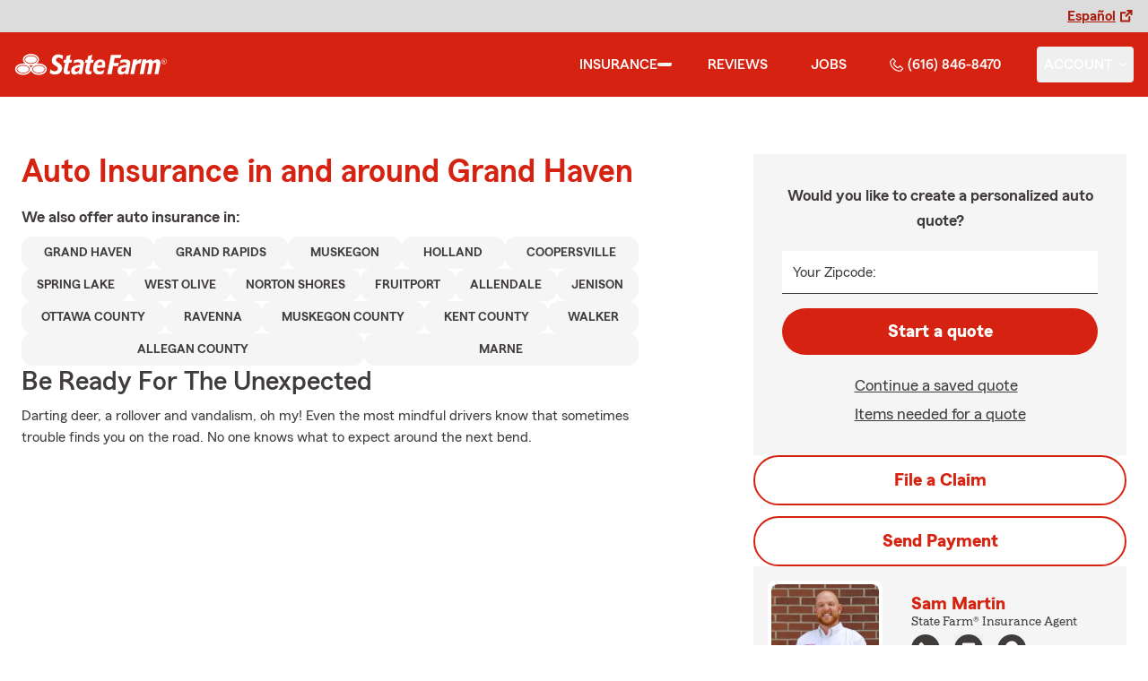

--- FILE ---
content_type: text/html
request_url: https://www.insurethehaven.com/insurance/auto
body_size: 137523
content:


<!-- start partial: m2/line-of-business/lob-layout.hbs -->



<!DOCTYPE html>
<html lang="en" class="font-sans antialiased leading-tight text-sf-charcoal">

<head>
    
    
    <!-- start partial: head/meta.hbs -->
    <meta charset='utf-8' />
    <meta name='viewport' content='width=device-width, initial-scale=1, minimal-ui' />
    <meta name='format-detection' content='telephone=no' />
    <meta name='siteType' content='mirus.mirus_m2' />
    <meta name='agentId' content='HLGP84K3000' />
    <meta name='referrer' content='origin' />
    <meta name='peachy' content='[base64]' />
    <meta name='mobile-web-app-capable' content='yes' />
    
    <meta name='keywords' content='' />
    <meta name='description' content='Call (616) 846-8470 for car insurance and more. Get a free car insurance quote from State Farm Agent Sam Martin in Grand Haven, MI' />
    
    <meta property='og:title' content='Auto Insurance &amp; More in MI | Sam Martin - State Farm®' />
    <meta property='og:type' content='website' />
    <meta property='og:url' content='https://insurethehaven.com' />
    <meta property='og:site_name' content='Auto Insurance &amp; More in MI | Sam Martin - State Farm®' />
    <meta property='og:description' content='Call (616) 846-8470 for car insurance and more. Get a free car insurance quote from State Farm Agent Sam Martin in Grand Haven, MI' />
    <meta property='og:image' content='https://ephemera.mirus.io/imgr/250x0/https://storage.googleapis.com/static.mirus.io/images/dco/mx/approvals/accepted/HLGP84K3000_agent_avatar_20180906T164800Z_insurethehaven_com_gkq9lcxs9y.jpeg' />
    
    <meta name='geo.position' content='43.045079;-86.205978' />
    <meta name='geo.placename' content='Grand Haven,MI' />
    <meta name='geo.region' content='US-MI' />
    
    <meta name='twitter:card' content='summary_large_image' />
    <meta name='twitter:title' content='Auto Insurance &amp; More in MI | Sam Martin - State Farm®' />
    <meta name='twitter:description' content='Call (616) 846-8470 for car insurance and more. Get a free car insurance quote from State Farm Agent Sam Martin in Grand Haven, MI' />
    <meta name='twitter:image' content='https://ephemera.mirus.io/imgr/250x0/https://storage.googleapis.com/static.mirus.io/images/dco/mx/approvals/accepted/HLGP84K3000_agent_avatar_20180906T164800Z_insurethehaven_com_gkq9lcxs9y.jpeg' />
    <meta name='twitter:domain' content='https://insurethehaven.com' />
    
    <meta name='mirus:productType' content='m2' />
    <meta name='mirus:branch' content='master' />
    <meta name='mirus:engineSHA' content='c13e47d3' />
    <meta name='mirus:configId' content='' />
    <meta name='mirus:renderedAt:UTC' content='2026-01-25T11:32:34.736Z' />
    <meta name='mirus:renderedAt:MiddleWest' content='January 25, 2026 at 5:32:34 AM CST' />
    <meta name='mirus:srcTemplate' content='m2-auto-lob.hbs' />
    
    
    
        <script type="text/javascript">
            window.dataLayer = window.dataLayer || {};
            dl = window.dataLayer;
            dl.screenId = dl.screenId || 'HLGP84K3000';
            dl.pageName = dl.pageName || 'agent-micro-m';
        </script>
    
    <!-- end partial: head/meta.hbs -->
    
    
    
    <!-- start partial: head/ldjson.hbs -->
    <script type='application/ld+json'>
    {
        "@context": "http://schema.org/",
        "@type":  ["InsuranceAgency"],
        "name": "Sam Martin - State Farm Agent - Grand Haven, MI",
        "description": "Call State Farm Insurance Agent Sam Martin at (616) 846-8470 for car, home, life insurance and more in Grand Haven, MI. See how we can help you save!",
        "telephone": ["6168468470"],
        "geo": {
            "@type": "GeoCoordinates",
            "latitude": 43.045079,
            "longitude": -86.205978
        },
        "address": {
            "addressCountry": "United States",
            "@type": "PostalAddress",
            "addressLocality": "Grand Haven",
            "addressRegion": "MI",
            "postalCode": "49417-2799",
            "streetAddress": "1475 Robbins Road Ste 140"
        },
        "url": "https://insurethehaven.com",
        "sameAs": [
        ],
        "founder": {
            "@type": "Person",
            "name": "Sam Martin",
            "image": "https://ephemera.mirus.io/imgr/250x0/https://storage.googleapis.com/static.mirus.io/images/dco/mx/approvals/accepted/HLGP84K3000_agent_avatar_20180906T164800Z_insurethehaven_com_gkq9lcxs9y.jpeg",
            "jobTitle": "State Farm Agent"
        },
        "brand": "State Farm",
        "parentOrganization": "State Farm",
        "logo": "https://ephemera.mirus.io/cache/storage.googleapis.com/tintype.mirus.io/mx-static-shared-assets/master/382bf75bbaa1b2e5777c46149687fccbd9c7cd5f/img/sf-corporate-logo.webp",
        "branchOf": {
            "@type": "Organization",
            "name": "State Farm",
            "logo": "https://ephemera.mirus.io/cache/storage.googleapis.com/tintype.mirus.io/mx-static-shared-assets/master/382bf75bbaa1b2e5777c46149687fccbd9c7cd5f/img/sf-corporate-logo.webp",
            "brand": "State Farm",
            "parentOrganization": "State Farm"
        },
        "hasMap": "https://www.google.com/maps/search/?api=1&z=22&query=43.045079%2C-86.205978&query_place_id=ChIJMSIUTiWBGYgR3dUY5-R3Ue0",
            "openingHoursSpecification": [
      {
        "@type": "OpeningHoursSpecification",
        "dayOfWeek": [
          "Monday",
          "Tuesday",
          "Wednesday",
          "Thursday",
          "Friday"
        ],
        "opens": "09:00",
        "closes": "17:00"
      }
    ],
        "makesOffer": [
                {
                    "@type": "Offer",
                    "@context": "http://schema.org/",
                    "name": "Auto Insurance",
                    "description": "Call (616) 846-8470 for car insurance and more. Get a free car insurance quote from State Farm Agent Sam Martin in Grand Haven, MI",
                    "url": "https:///insurance/auto"
                },
                {
                    "@type": "Offer",
                    "@context": "http://schema.org/",
                    "name": "Motorcycle Insurance",
                    "description": "Call (616) 846-8470 for motorcycle insurance &amp; more. Get a free motorcycle insurance quote from State Farm Agent Sam Martin in Grand Haven, MI",
                    "url": "https:///insurance/motorcycle"
                },
                {
                    "@type": "Offer",
                    "@context": "http://schema.org/",
                    "name": "Homeowners Insurance",
                    "description": "Call (616) 846-8470 for home insurance and more. Get a free home insurance quote from State Farm Agent Sam Martin in Grand Haven, MI",
                    "url": "https:///insurance/homeowners"
                },
                {
                    "@type": "Offer",
                    "@context": "http://schema.org/",
                    "name": "Condo Insurance",
                    "description": "Call (616) 846-8470 for condo, car, life insurance and more. Get a free quote from State Farm Agent Sam Martin in Grand Haven, MI",
                    "url": "https:///insurance/condo"
                },
                {
                    "@type": "Offer",
                    "@context": "http://schema.org/",
                    "name": "Renters Insurance",
                    "description": "Call (616) 846-8470 for renters insurance and more. Get a free renters insurance quote from State Farm Agent Sam Martin in Grand Haven, MI",
                    "url": "https:///insurance/renters"
                },
                {
                    "@type": "Offer",
                    "@context": "http://schema.org/",
                    "name": "Business Insurance",
                    "description": "Call (616) 846-8470 for business, car, life insurance and more. Get a free quote from State Farm Agent Sam Martin in Grand Haven, MI",
                    "url": "https:///insurance/business"
                },
                {
                    "@type": "Offer",
                    "@context": "http://schema.org/",
                    "name": "Life Insurance",
                    "description": "Call (616) 846-8470 for life insurance and more. Get a free life insurance quote from State Farm Agent Sam Martin in Grand Haven, MI",
                    "url": "https:///insurance/life"
                },
                {
                    "@type": "Offer",
                    "@context": "http://schema.org/",
                    "name": "Rec Vehicles Insurance",
                    "description": "Call (616) 846-8470 for RV, travel/camping trailer insurance and more. Get a free RV insurance quote from State Farm Agent Sam Martin in Grand Haven, MI",
                    "url": "https:///insurance/recreational-vehicles"
                },
                {
                    "@type": "Offer",
                    "@context": "http://schema.org/",
                    "name": "Boat Insurance",
                    "description": "Call (616) 846-8470 for boat insurance and more. Get a free boat insurance quote from State Farm Agent Sam Martin in Grand Haven, MI",
                    "url": "https:///insurance/boat"
                },
                {
                    "@type": "Offer",
                    "@context": "http://schema.org/",
                    "name": "Pet Insurance",
                    "description": "Call (616) 846-8470 for pet insurance with Trupanion™. Get a free pet insurance quote from Trupanion &amp; State Farm Agent Sam Martin in Grand Haven, MI",
                    "url": "https:///insurance/pet"
                }
        ],
            "areaServed": ["Grand Haven, MI"]
    }
    </script><!-- end partial: head/ldjson.hbs -->
    
    <title>Auto Insurance &amp; More in MI | Sam Martin - State Farm®</title>

    <link rel="manifest" href="/manifest.webmanifest" />
    <link rel="icon" href="/favicon.ico" sizes="32x32" />
    <link rel="icon" type="image/svg+xml" href="https://ephemera.mirus.io/cache/storage.googleapis.com/tintype.mirus.io/mx-static-shared-assets/master/382bf75bbaa1b2e5777c46149687fccbd9c7cd5f/img/icon.svg" />
    <link rel="apple-touch-icon" href="https://ephemera.mirus.io/cache/storage.googleapis.com/tintype.mirus.io/mx-static-shared-assets/master/382bf75bbaa1b2e5777c46149687fccbd9c7cd5f/img/apple-touch-icon.webp" />

    <style>
*,:after,:before{--tw-border-spacing-x:0;--tw-border-spacing-y:0;--tw-translate-x:0;--tw-translate-y:0;--tw-rotate:0;--tw-skew-x:0;--tw-skew-y:0;--tw-scale-x:1;--tw-scale-y:1;--tw-pan-x: ;--tw-pan-y: ;--tw-pinch-zoom: ;--tw-scroll-snap-strictness:proximity;--tw-gradient-from-position: ;--tw-gradient-via-position: ;--tw-gradient-to-position: ;--tw-ordinal: ;--tw-slashed-zero: ;--tw-numeric-figure: ;--tw-numeric-spacing: ;--tw-numeric-fraction: ;--tw-ring-inset: ;--tw-ring-offset-width:0px;--tw-ring-offset-color:#fff;--tw-ring-color:rgba(59,130,246,.5);--tw-ring-offset-shadow:0 0 #0000;--tw-ring-shadow:0 0 #0000;--tw-shadow:0 0 #0000;--tw-shadow-colored:0 0 #0000;--tw-blur: ;--tw-brightness: ;--tw-contrast: ;--tw-grayscale: ;--tw-hue-rotate: ;--tw-invert: ;--tw-saturate: ;--tw-sepia: ;--tw-drop-shadow: ;--tw-backdrop-blur: ;--tw-backdrop-brightness: ;--tw-backdrop-contrast: ;--tw-backdrop-grayscale: ;--tw-backdrop-hue-rotate: ;--tw-backdrop-invert: ;--tw-backdrop-opacity: ;--tw-backdrop-saturate: ;--tw-backdrop-sepia: ;--tw-contain-size: ;--tw-contain-layout: ;--tw-contain-paint: ;--tw-contain-style: }::backdrop{--tw-border-spacing-x:0;--tw-border-spacing-y:0;--tw-translate-x:0;--tw-translate-y:0;--tw-rotate:0;--tw-skew-x:0;--tw-skew-y:0;--tw-scale-x:1;--tw-scale-y:1;--tw-pan-x: ;--tw-pan-y: ;--tw-pinch-zoom: ;--tw-scroll-snap-strictness:proximity;--tw-gradient-from-position: ;--tw-gradient-via-position: ;--tw-gradient-to-position: ;--tw-ordinal: ;--tw-slashed-zero: ;--tw-numeric-figure: ;--tw-numeric-spacing: ;--tw-numeric-fraction: ;--tw-ring-inset: ;--tw-ring-offset-width:0px;--tw-ring-offset-color:#fff;--tw-ring-color:rgba(59,130,246,.5);--tw-ring-offset-shadow:0 0 #0000;--tw-ring-shadow:0 0 #0000;--tw-shadow:0 0 #0000;--tw-shadow-colored:0 0 #0000;--tw-blur: ;--tw-brightness: ;--tw-contrast: ;--tw-grayscale: ;--tw-hue-rotate: ;--tw-invert: ;--tw-saturate: ;--tw-sepia: ;--tw-drop-shadow: ;--tw-backdrop-blur: ;--tw-backdrop-brightness: ;--tw-backdrop-contrast: ;--tw-backdrop-grayscale: ;--tw-backdrop-hue-rotate: ;--tw-backdrop-invert: ;--tw-backdrop-opacity: ;--tw-backdrop-saturate: ;--tw-backdrop-sepia: ;--tw-contain-size: ;--tw-contain-layout: ;--tw-contain-paint: ;--tw-contain-style: }*,:after,:before{border:0 solid #000;box-sizing:border-box}:after,:before{--tw-content:""}:host,html{line-height:1.5;-webkit-text-size-adjust:100%;font-family:ui-sans-serif,system-ui,sans-serif,Apple Color Emoji,Segoe UI Emoji,Segoe UI Symbol,Noto Color Emoji;font-feature-settings:normal;font-variation-settings:normal;-moz-tab-size:4;-o-tab-size:4;tab-size:4;-webkit-tap-highlight-color:transparent}body{line-height:inherit;margin:0}hr{border-top-width:1px;color:inherit;height:0}abbr:where([title]){-webkit-text-decoration:underline dotted;text-decoration:underline dotted}h1,h2,h3,h4,h5,h6{font-size:inherit;font-weight:inherit}a{color:inherit;text-decoration:inherit}b,strong{font-weight:bolder}code,kbd,pre,samp{font-family:ui-monospace,SFMono-Regular,Menlo,Monaco,Consolas,Liberation Mono,Courier New,monospace;font-feature-settings:normal;font-size:1em;font-variation-settings:normal}small{font-size:80%}sub,sup{font-size:75%;line-height:0;position:relative;vertical-align:baseline}sub{bottom:-.25em}sup{top:-.5em}table{border-collapse:collapse;border-color:inherit;text-indent:0}button,input,optgroup,select,textarea{color:inherit;font-family:inherit;font-feature-settings:inherit;font-size:100%;font-variation-settings:inherit;font-weight:inherit;letter-spacing:inherit;line-height:inherit;margin:0;padding:0}button,select{text-transform:none}button,input:where([type=button]),input:where([type=reset]),input:where([type=submit]){-webkit-appearance:button;background-color:transparent;background-image:none}:-moz-focusring{outline:auto}:-moz-ui-invalid{box-shadow:none}progress{vertical-align:baseline}::-webkit-inner-spin-button,::-webkit-outer-spin-button{height:auto}[type=search]{-webkit-appearance:textfield;outline-offset:-2px}::-webkit-search-decoration{-webkit-appearance:none}::-webkit-file-upload-button{-webkit-appearance:button;font:inherit}summary{display:list-item}blockquote,dd,dl,figure,h1,h2,h3,h4,h5,h6,hr,p,pre{margin:0}fieldset{margin:0}fieldset,legend{padding:0}menu,ol,ul{list-style:none;margin:0;padding:0}dialog{padding:0}textarea{resize:vertical}input::-moz-placeholder,textarea::-moz-placeholder{color:#a1a1aa;opacity:1}input::placeholder,textarea::placeholder{color:#a1a1aa;opacity:1}[role=button],button{cursor:pointer}:disabled{cursor:default}audio,canvas,embed,iframe,img,object,svg,video{display:block;vertical-align:middle}img,video{height:auto;max-width:100%}[hidden]:where(:not([hidden=until-found])){display:none}@font-face{font-display:swap;font-family:SourceSansPro-Reg;font-style:normal;font-weight:400;src:url("https://ephemera.mirus.io/cache/storage.googleapis.com/tintype.mirus.io/mx-static-shared-assets/master/382bf75bbaa1b2e5777c46149687fccbd9c7cd5f/fonts/SourceSansPro-Regular.woff2") format("woff2"),url("https://ephemera.mirus.io/cache/storage.googleapis.com/tintype.mirus.io/mx-static-shared-assets/master/382bf75bbaa1b2e5777c46149687fccbd9c7cd5f/fonts/SourceSansPro-Regular.woff") format("woff")}@font-face{font-display:swap;font-family:MecherleSans-Reg;font-style:normal;font-weight:400;src:url("https://ephemera.mirus.io/cache/storage.googleapis.com/tintype.mirus.io/mx-static-shared-assets/master/382bf75bbaa1b2e5777c46149687fccbd9c7cd5f/fonts/sf/MecherleSans-Regular.woff2") format("woff2"),url("https://ephemera.mirus.io/cache/storage.googleapis.com/tintype.mirus.io/mx-static-shared-assets/master/382bf75bbaa1b2e5777c46149687fccbd9c7cd5f/fonts/sf/MecherleSans-Regular.woff") format("woff"),url("https://ephemera.mirus.io/cache/storage.googleapis.com/tintype.mirus.io/mx-static-shared-assets/master/382bf75bbaa1b2e5777c46149687fccbd9c7cd5f/fonts/sf/MecherleSans-Regular.ttf") format("truetype"),url("https://ephemera.mirus.io/cache/storage.googleapis.com/tintype.mirus.io/mx-static-shared-assets/master/382bf75bbaa1b2e5777c46149687fccbd9c7cd5f/fonts/sf/MecherleSans-Regular.otf") format("opentype")}@font-face{font-display:swap;font-family:MecherleSans-Med;font-style:normal;font-weight:500;src:url("https://ephemera.mirus.io/cache/storage.googleapis.com/tintype.mirus.io/mx-static-shared-assets/master/382bf75bbaa1b2e5777c46149687fccbd9c7cd5f/fonts/sf/MecherleSans-Medium.woff2") format("woff2"),url("https://ephemera.mirus.io/cache/storage.googleapis.com/tintype.mirus.io/mx-static-shared-assets/master/382bf75bbaa1b2e5777c46149687fccbd9c7cd5f/fonts/sf/MecherleSans-Medium.woff") format("woff"),url("https://ephemera.mirus.io/cache/storage.googleapis.com/tintype.mirus.io/mx-static-shared-assets/master/382bf75bbaa1b2e5777c46149687fccbd9c7cd5f/fonts/sf/MecherleSans-Medium.ttf") format("truetype"),url("https://ephemera.mirus.io/cache/storage.googleapis.com/tintype.mirus.io/mx-static-shared-assets/master/382bf75bbaa1b2e5777c46149687fccbd9c7cd5f/fonts/sf/MecherleSans-Medium.otf") format("opentype")}@font-face{font-display:swap;font-family:MecherleSans-Semi;font-style:normal;font-weight:600;src:url("https://ephemera.mirus.io/cache/storage.googleapis.com/tintype.mirus.io/mx-static-shared-assets/master/382bf75bbaa1b2e5777c46149687fccbd9c7cd5f/fonts/sf/MecherleSans-SemiBold.woff2") format("woff2"),url("https://ephemera.mirus.io/cache/storage.googleapis.com/tintype.mirus.io/mx-static-shared-assets/master/382bf75bbaa1b2e5777c46149687fccbd9c7cd5f/fonts/sf/MecherleSans-SemiBold.woff") format("woff"),url("https://ephemera.mirus.io/cache/storage.googleapis.com/tintype.mirus.io/mx-static-shared-assets/master/382bf75bbaa1b2e5777c46149687fccbd9c7cd5f/fonts/sf/MecherleSans-SemiBold.ttf") format("truetype"),url("https://ephemera.mirus.io/cache/storage.googleapis.com/tintype.mirus.io/mx-static-shared-assets/master/382bf75bbaa1b2e5777c46149687fccbd9c7cd5f/fonts/sf/MecherleSans-SemiBold.otf") format("opentype")}@font-face{font-display:swap;font-family:MecherleSans-Bold;font-style:normal;font-weight:700;src:url("https://ephemera.mirus.io/cache/storage.googleapis.com/tintype.mirus.io/mx-static-shared-assets/master/382bf75bbaa1b2e5777c46149687fccbd9c7cd5f/fonts/sf/MecherleSans-Bold.woff2") format("woff2"),url("https://ephemera.mirus.io/cache/storage.googleapis.com/tintype.mirus.io/mx-static-shared-assets/master/382bf75bbaa1b2e5777c46149687fccbd9c7cd5f/fonts/sf/MecherleSans-Bold.woff") format("woff"),url("https://ephemera.mirus.io/cache/storage.googleapis.com/tintype.mirus.io/mx-static-shared-assets/master/382bf75bbaa1b2e5777c46149687fccbd9c7cd5f/fonts/sf/MecherleSans-Bold.ttf") format("truetype"),url("https://ephemera.mirus.io/cache/storage.googleapis.com/tintype.mirus.io/mx-static-shared-assets/master/382bf75bbaa1b2e5777c46149687fccbd9c7cd5f/fonts/sf/MecherleSans-Bold.otf") format("opentype")}@font-face{font-display:swap;font-family:MecherleLegal-Reg;font-style:normal;font-weight:400;src:url("https://ephemera.mirus.io/cache/storage.googleapis.com/tintype.mirus.io/mx-static-shared-assets/master/382bf75bbaa1b2e5777c46149687fccbd9c7cd5f/fonts/sf/MecherleLegal-Regular.woff2") format("woff2"),url("https://ephemera.mirus.io/cache/storage.googleapis.com/tintype.mirus.io/mx-static-shared-assets/master/382bf75bbaa1b2e5777c46149687fccbd9c7cd5f/fonts/sf/MecherleLegal-Regular.woff") format("woff"),url("https://ephemera.mirus.io/cache/storage.googleapis.com/tintype.mirus.io/mx-static-shared-assets/master/382bf75bbaa1b2e5777c46149687fccbd9c7cd5f/fonts/sf/MecherleLegal-Regular.ttf") format("truetype"),url("https://ephemera.mirus.io/cache/storage.googleapis.com/tintype.mirus.io/mx-static-shared-assets/master/382bf75bbaa1b2e5777c46149687fccbd9c7cd5f/fonts/sf/MecherleLegal-Regular.otf") format("opentype")}@font-face{font-display:swap;font-family:MecherleLegal-Med;font-style:normal;font-weight:500;src:url("https://ephemera.mirus.io/cache/storage.googleapis.com/tintype.mirus.io/mx-static-shared-assets/master/382bf75bbaa1b2e5777c46149687fccbd9c7cd5f/fonts/sf/MecherleLegal-Medium.woff2") format("woff2"),url("https://ephemera.mirus.io/cache/storage.googleapis.com/tintype.mirus.io/mx-static-shared-assets/master/382bf75bbaa1b2e5777c46149687fccbd9c7cd5f/fonts/sf/MecherleLegal-Medium.woff") format("woff"),url("https://ephemera.mirus.io/cache/storage.googleapis.com/tintype.mirus.io/mx-static-shared-assets/master/382bf75bbaa1b2e5777c46149687fccbd9c7cd5f/fonts/sf/MecherleLegal-Medium.ttf") format("truetype"),url("https://ephemera.mirus.io/cache/storage.googleapis.com/tintype.mirus.io/mx-static-shared-assets/master/382bf75bbaa1b2e5777c46149687fccbd9c7cd5f/fonts/sf/MecherleLegal-Medium.otf") format("opentype")}@font-face{font-display:swap;font-family:MecherleSlab-Reg;font-style:normal;font-weight:400;src:url("https://ephemera.mirus.io/cache/storage.googleapis.com/tintype.mirus.io/mx-static-shared-assets/master/382bf75bbaa1b2e5777c46149687fccbd9c7cd5f/fonts/sf/MecherleSlab-Regular.woff2") format("woff2"),url("https://ephemera.mirus.io/cache/storage.googleapis.com/tintype.mirus.io/mx-static-shared-assets/master/382bf75bbaa1b2e5777c46149687fccbd9c7cd5f/fonts/sf/MecherleSlab-Regular.woff") format("woff"),url("https://ephemera.mirus.io/cache/storage.googleapis.com/tintype.mirus.io/mx-static-shared-assets/master/382bf75bbaa1b2e5777c46149687fccbd9c7cd5f/fonts/sf/MecherleSlab-Regular.ttf") format("truetype"),url("https://ephemera.mirus.io/cache/storage.googleapis.com/tintype.mirus.io/mx-static-shared-assets/master/382bf75bbaa1b2e5777c46149687fccbd9c7cd5f/fonts/sf/MecherleSlab-Regular.otf") format("opentype")}.container{width:100%}@media (min-width:640px){.container{max-width:640px}}@media (min-width:768px){.container{max-width:768px}}@media (min-width:1024px){.container{max-width:1024px}}@media (min-width:1280px){.container{max-width:1280px}}@media (min-width:1536px){.container{max-width:1536px}}.btn{align-items:center;border-radius:9999px;cursor:pointer;display:flex;font-family:MecherleSans-Bold,SourceSansPro-Reg,Arial,sans-serif;font-size:1.125rem;font-weight:700;justify-content:center;line-height:1.75rem;padding:.75rem 1.25rem;text-align:center;transition-duration:.15s;transition-property:color,background-color,border-color,text-decoration-color,fill,stroke,opacity,box-shadow,transform,filter,backdrop-filter;transition-timing-function:cubic-bezier(.4,0,.2,1);transition-timing-function:cubic-bezier(0,0,.2,1);width:100%}.btn:focus-visible{outline:2px solid transparent;outline-offset:2px;--tw-ring-offset-shadow:var(--tw-ring-inset) 0 0 0 var(--tw-ring-offset-width) var(--tw-ring-offset-color);--tw-ring-shadow:var(--tw-ring-inset) 0 0 0 calc(3px + var(--tw-ring-offset-width)) var(--tw-ring-color);box-shadow:var(--tw-ring-offset-shadow),var(--tw-ring-shadow),var(--tw-shadow,0 0 #0000);--tw-ring-opacity:1;--tw-ring-color:rgb(170 27 13/var(--tw-ring-opacity,1));--tw-ring-offset-width:2px}@media (min-width:640px){.btn{font-size:1.125rem;line-height:1.75rem}}@media (min-width:768px){.btn{font-size:1.25rem;line-height:1.75rem}}.btn-primary{--tw-bg-opacity:1;background-color:rgb(214 35 17/var(--tw-bg-opacity,1));--tw-text-opacity:1;color:rgb(255 255 255/var(--tw-text-opacity,1))}.btn-primary:hover{--tw-bg-opacity:1;background-color:rgb(170 27 13/var(--tw-bg-opacity,1))}.btn-primary:focus-visible{--tw-bg-opacity:1;background-color:rgb(170 27 13/var(--tw-bg-opacity,1))}.btn-secondary{border-width:2px;--tw-border-opacity:1;border-color:rgb(214 35 17/var(--tw-border-opacity,1));--tw-text-opacity:1;color:rgb(214 35 17/var(--tw-text-opacity,1))}.btn-secondary:hover{--tw-bg-opacity:1;background-color:rgb(214 35 17/var(--tw-bg-opacity,1));--tw-text-opacity:1;color:rgb(255 255 255/var(--tw-text-opacity,1))}.btn-tab{border-top-left-radius:.5rem;border-top-right-radius:.5rem;font-size:1.125rem;line-height:1.75rem;margin-bottom:-.5rem;max-width:24rem;padding:.75rem .75rem 1.25rem;width:100%;--tw-text-opacity:1;color:rgb(0 0 0/var(--tw-text-opacity,1));font-family:MecherleSans-Med,SourceSansPro-Reg,Arial,sans-serif;transition-duration:.15s;transition-property:all;transition-timing-function:cubic-bezier(.4,0,.2,1);transition-timing-function:cubic-bezier(0,0,.2,1)}.btn-tab,.btn-tab:focus{outline:2px solid transparent;outline-offset:2px}.btn-tab:focus{--tw-translate-y:-0.5rem;border-top-width:2px;transform:translate(var(--tw-translate-x),var(--tw-translate-y)) rotate(var(--tw-rotate)) skewX(var(--tw-skew-x)) skewY(var(--tw-skew-y)) scaleX(var(--tw-scale-x)) scaleY(var(--tw-scale-y));--tw-border-opacity:1;border-color:rgb(214 35 17/var(--tw-border-opacity,1))}.career-plug-description ul{list-style-position:inside;list-style-type:disc}.career-plug-description p{margin-top:1rem}.career-plug-description .trix-content>:not([hidden])~:not([hidden]){--tw-space-y-reverse:0;margin-bottom:calc(.5rem*var(--tw-space-y-reverse));margin-top:calc(.5rem*(1 - var(--tw-space-y-reverse)))}.career-plug-description .trix-content h2,.career-plug-description .trix-content strong{display:block;font-size:1.5rem;font-weight:600;margin-bottom:1rem;margin-top:2rem!important;--tw-text-opacity:1;color:rgb(214 35 17/var(--tw-text-opacity,1))}.career-plug-description .job-compensation{margin-top:1rem}.sentence-case{text-transform:lowercase}.sentence-case:first-letter{text-transform:uppercase}.m2-radio-input:not(:checked):not(:focus)+label:hover:before{--tw-border-opacity:1;border-color:rgb(64 60 60/var(--tw-border-opacity,1))}.m2-radio-input:checked+label:before{background-size:.75rem;transition-duration:.15s;transition-property:all;transition-timing-function:cubic-bezier(.4,0,.2,1)}.m2-radio-input:checked:active+label:before,.m2-radio-input:focus+label:before{--tw-ring-offset-shadow:var(--tw-ring-inset) 0 0 0 var(--tw-ring-offset-width) var(--tw-ring-offset-color);--tw-ring-shadow:var(--tw-ring-inset) 0 0 0 calc(2px + var(--tw-ring-offset-width)) var(--tw-ring-color);box-shadow:var(--tw-ring-offset-shadow),var(--tw-ring-shadow),var(--tw-shadow,0 0 #0000);--tw-ring-opacity:1;--tw-ring-color:rgb(214 35 17/var(--tw-ring-opacity,1));--tw-ring-offset-width:2px}.m2-radio-label:before{background-image:url("data:image/svg+xml;charset=utf8,%3Csvg xmlns='http://www.w3.org/2000/svg' viewBox='0 0 16 16'%3E%3Cg class='nc-icon-wrapper' fill='%23f23c20'%3E%3Ccircle cx='8' cy='8' r='8' fill='%23f23c20'%3E%3C/circle%3E%3C/g%3E%3C/svg%3E");background-size:0;border-radius:9999px;border-width:2px;content:"";display:inline-block;flex-shrink:0;height:1.5rem;margin-right:.5rem;position:relative;width:1.5rem;--tw-border-opacity:1;background-position:50%;background-repeat:no-repeat;border-color:rgb(156 156 156/var(--tw-border-opacity,1));transition-duration:.15s;transition-property:all;transition-timing-function:cubic-bezier(.4,0,.2,1)}.m2-contact-form-checkbox{position:relative}.m2-contact-form-checkbox input:focus:not(:focus-visible){outline:none}.m2-contact-form-checkbox input:focus+.m2-checkbox-label{border-radius:.25rem;--tw-ring-offset-shadow:var(--tw-ring-inset) 0 0 0 var(--tw-ring-offset-width) var(--tw-ring-offset-color);--tw-ring-shadow:var(--tw-ring-inset) 0 0 0 calc(2px + var(--tw-ring-offset-width)) var(--tw-ring-color);box-shadow:var(--tw-ring-offset-shadow),var(--tw-ring-shadow),var(--tw-shadow,0 0 #0000);--tw-ring-opacity:1;--tw-ring-color:rgb(214 35 17/var(--tw-ring-opacity,1))}.m2-contact-form-checkbox input:checked+.m2-checkbox-label:before{border-style:none;--tw-bg-opacity:1;background-color:rgb(214 35 17/var(--tw-bg-opacity,1))}.m2-contact-form-checkbox input:checked+.m2-checkbox-label .path{stroke:#fff;stroke-dashoffset:0}.m2-checkbox-input{clip:rect(1px,1px,1px,1px)}.m2-checkbox-label{-webkit-user-select:none;-moz-user-select:none;user-select:none}.m2-checkbox-label .path{stroke:#f20c23;stroke-dasharray:111.46px;stroke-dashoffset:111.46px;transition:all .35s ease-out}.m2-checkbox-label:before{border-color:rgb(156 156 156/var(--tw-border-opacity,1));border-radius:.25rem;border-width:1px;content:"";display:inline-block;height:1.5rem;left:0;margin-right:.75rem;position:absolute;transition-duration:.3s;transition-property:all;transition-timing-function:cubic-bezier(.4,0,.2,1);transition-timing-function:cubic-bezier(0,0,.2,1);width:1.5rem}.m2-checkbox-label:before,.m2-form-input{--tw-border-opacity:1}.m2-form-input{border-bottom-width:1px;border-color:rgb(64 60 60/var(--tw-border-opacity,1));height:3rem;width:100%;--tw-bg-opacity:1;background-color:rgb(245 245 245/var(--tw-bg-opacity,1));padding:.75rem;--tw-text-opacity:1;color:rgb(64 60 60/var(--tw-text-opacity,1))}.m2-form-input::-moz-placeholder{color:transparent}.m2-form-input::placeholder{color:transparent}.m2-form-input{transition-duration:.15s;transition-property:color,background-color,border-color,text-decoration-color,fill,stroke;transition-timing-function:cubic-bezier(.4,0,.2,1)}.m2-form-input,.m2-form-input:focus{outline:2px solid transparent;outline-offset:2px}.m2-form-input:focus{border-bottom-width:2px;--tw-border-opacity:1;border-color:rgb(34 197 94/var(--tw-border-opacity,1))}.m2-form-input[error]{border-bottom-width:2px;--tw-border-opacity:1;border-color:rgb(170 27 13/var(--tw-border-opacity,1))}.more-text-message p:not(:first-child),.more-text-message ul{margin-top:.5rem}.more-text-message ul li{list-style-type:disc;margin-left:2.5rem;margin-top:.5rem;padding-left:.75rem}.more-text-message ul li li{list-style:circle}.sr-only{height:1px;margin:-1px;overflow:hidden;padding:0;position:absolute;width:1px;clip:rect(0,0,0,0);border-width:0;white-space:nowrap}.pointer-events-none{pointer-events:none}.pointer-events-auto{pointer-events:auto}.visible{visibility:visible}.collapse{visibility:collapse}.fixed{position:fixed}.\!absolute{position:absolute!important}.absolute{position:absolute}.relative{position:relative}.sticky{position:sticky}.inset-0{inset:0}.inset-x-0{left:0;right:0}.-right-6{right:-1.5rem}.-top-24{top:-6rem}.-top-4{top:-1rem}.bottom-0{bottom:0}.bottom-1{bottom:.25rem}.bottom-1\/2{bottom:50%}.bottom-28{bottom:7rem}.bottom-4{bottom:1rem}.left-0{left:0}.left-1{left:.25rem}.left-1\/2{left:50%}.left-2{left:.5rem}.left-6{left:1.5rem}.left-auto{left:auto}.right-0{right:0}.right-1{right:.25rem}.right-1\/2{right:50%}.right-2{right:.5rem}.right-4{right:1rem}.right-6{right:1.5rem}.right-8{right:2rem}.top-0{top:0}.top-1{top:.25rem}.top-1\/2{top:50%}.top-36{top:9rem}.top-6{top:1.5rem}.top-72{top:18rem}.top-\[72px\]{top:72px}.top-full{top:100%}.-z-10{z-index:-10}.z-0{z-index:0}.z-10{z-index:10}.z-30{z-index:30}.z-50{z-index:50}.col-span-1{grid-column:span 1/span 1}.col-span-2{grid-column:span 2/span 2}.col-span-3{grid-column:span 3/span 3}.col-span-5{grid-column:span 5/span 5}.col-span-6{grid-column:span 6/span 6}.col-span-9{grid-column:span 9/span 9}.col-span-full{grid-column:1/-1}.float-right{float:right}.\!m-0{margin:0!important}.m-0{margin:0}.m-2{margin:.5rem}.m-3{margin:.75rem}.m-auto{margin:auto}.-mx-6{margin-left:-1.5rem;margin-right:-1.5rem}.-my-1{margin-bottom:-.25rem;margin-top:-.25rem}.mx-2{margin-left:.5rem;margin-right:.5rem}.mx-4{margin-left:1rem;margin-right:1rem}.mx-6{margin-left:1.5rem;margin-right:1.5rem}.mx-auto{margin-left:auto;margin-right:auto}.my-12{margin-bottom:3rem;margin-top:3rem}.my-16{margin-bottom:4rem;margin-top:4rem}.my-2{margin-bottom:.5rem;margin-top:.5rem}.my-4{margin-bottom:1rem;margin-top:1rem}.my-5{margin-bottom:1.25rem;margin-top:1.25rem}.my-8{margin-bottom:2rem;margin-top:2rem}.my-auto{margin-bottom:auto;margin-top:auto}.-mb-1{margin-bottom:-.25rem}.-ml-5{margin-left:-1.25rem}.-mr-0\.5{margin-right:-.125rem}.-mr-1{margin-right:-.25rem}.-mr-1\.5{margin-right:-.375rem}.-mr-8{margin-right:-2rem}.-mt-0{margin-top:0}.-mt-0\.5{margin-top:-.125rem}.-mt-1{margin-top:-.25rem}.-mt-1\.5{margin-top:-.375rem}.-mt-16{margin-top:-4rem}.-mt-2{margin-top:-.5rem}.-mt-2\.5{margin-top:-.625rem}.-mt-3{margin-top:-.75rem}.-mt-4{margin-top:-1rem}.-mt-52{margin-top:-13rem}.mb-1{margin-bottom:.25rem}.mb-1\.5{margin-bottom:.375rem}.mb-10{margin-bottom:2.5rem}.mb-16{margin-bottom:4rem}.mb-2{margin-bottom:.5rem}.mb-3{margin-bottom:.75rem}.mb-4{margin-bottom:1rem}.mb-5{margin-bottom:1.25rem}.mb-6{margin-bottom:1.5rem}.mb-8{margin-bottom:2rem}.ml-1{margin-left:.25rem}.ml-1\.5{margin-left:.375rem}.ml-2{margin-left:.5rem}.ml-4{margin-left:1rem}.ml-8{margin-left:2rem}.ml-auto{margin-left:auto}.mr-1{margin-right:.25rem}.mr-2{margin-right:.5rem}.mr-4{margin-right:1rem}.mr-8{margin-right:2rem}.mt-0\.5{margin-top:.125rem}.mt-1{margin-top:.25rem}.mt-1\.5{margin-top:.375rem}.mt-16{margin-top:4rem}.mt-2{margin-top:.5rem}.mt-3{margin-top:.75rem}.mt-4{margin-top:1rem}.mt-5{margin-top:1.25rem}.mt-6{margin-top:1.5rem}.mt-8{margin-top:2rem}.mt-auto{margin-top:auto}.block{display:block}.inline-block{display:inline-block}.inline{display:inline}.flex{display:flex}.inline-flex{display:inline-flex}.grid{display:grid}.hidden{display:none}.aspect-1{aspect-ratio:1}.aspect-\[16\/9\]{aspect-ratio:16/9}.aspect-\[3\/2\]{aspect-ratio:3/2}.aspect-\[4\/3\]{aspect-ratio:4/3}.aspect-\[6\/1\]{aspect-ratio:6/1}.h-0{height:0}.h-0\.5{height:.125rem}.h-1{height:.25rem}.h-10{height:2.5rem}.h-11{height:2.75rem}.h-12{height:3rem}.h-16{height:4rem}.h-2{height:.5rem}.h-20{height:5rem}.h-3{height:.75rem}.h-32{height:8rem}.h-4{height:1rem}.h-44{height:11rem}.h-48{height:12rem}.h-5{height:1.25rem}.h-6{height:1.5rem}.h-8{height:2rem}.h-96{height:24rem}.h-\[172px\]{height:172px}.h-auto{height:auto}.h-fit{height:-moz-fit-content;height:fit-content}.h-full{height:100%}.h-svh{height:100svh}.max-h-100{max-height:25rem}.max-h-24{max-height:6rem}.max-h-full{max-height:100%}.w-0{width:0}.w-1{width:.25rem}.w-1\/2{width:50%}.w-1\/3{width:33.333333%}.w-1\/4{width:25%}.w-10{width:2.5rem}.w-11{width:2.75rem}.w-11\/12{width:91.666667%}.w-12{width:3rem}.w-16{width:4rem}.w-2{width:.5rem}.w-2\/3{width:66.666667%}.w-20{width:5rem}.w-4{width:1rem}.w-44{width:11rem}.w-5{width:1.25rem}.w-5\/6{width:83.333333%}.w-56{width:14rem}.w-6{width:1.5rem}.w-8{width:2rem}.w-auto{width:auto}.w-fit{width:-moz-fit-content;width:fit-content}.w-full{width:100%}.w-max{width:-moz-max-content;width:max-content}.w-screen{width:100vw}.min-w-0{min-width:0}.min-w-\[300px\]{min-width:300px}.min-w-\[4rem\]{min-width:4rem}.max-w-44{max-width:11rem}.max-w-\[10rem\]{max-width:10rem}.max-w-\[12rem\]{max-width:12rem}.max-w-\[164px\]{max-width:164px}.max-w-\[200px\]{max-width:200px}.max-w-\[50\%\]{max-width:50%}.max-w-full{max-width:100%}.max-w-lg{max-width:32rem}.max-w-md{max-width:28rem}.max-w-screen-2xl{max-width:1536px}.max-w-screen-lg{max-width:1024px}.max-w-screen-md{max-width:768px}.max-w-screen-sm{max-width:640px}.max-w-screen-xl{max-width:1280px}.max-w-sm{max-width:24rem}.max-w-xs{max-width:20rem}.flex-1{flex:1 1 0%}.shrink-0{flex-shrink:0}.flex-grow,.grow{flex-grow:1}.\!-translate-y-5{--tw-translate-y:-1.25rem!important;transform:translate(var(--tw-translate-x),var(--tw-translate-y)) rotate(var(--tw-rotate)) skewX(var(--tw-skew-x)) skewY(var(--tw-skew-y)) scaleX(var(--tw-scale-x)) scaleY(var(--tw-scale-y))!important}.-translate-x-full{--tw-translate-x:-100%}.-translate-x-full,.-translate-y-1\/2{transform:translate(var(--tw-translate-x),var(--tw-translate-y)) rotate(var(--tw-rotate)) skewX(var(--tw-skew-x)) skewY(var(--tw-skew-y)) scaleX(var(--tw-scale-x)) scaleY(var(--tw-scale-y))}.-translate-y-1\/2{--tw-translate-y:-50%}.-translate-y-2{--tw-translate-y:-0.5rem}.-translate-y-2,.-translate-y-full{transform:translate(var(--tw-translate-x),var(--tw-translate-y)) rotate(var(--tw-rotate)) skewX(var(--tw-skew-x)) skewY(var(--tw-skew-y)) scaleX(var(--tw-scale-x)) scaleY(var(--tw-scale-y))}.-translate-y-full{--tw-translate-y:-100%}.translate-x-0{--tw-translate-x:0px}.translate-x-0,.translate-x-1\/2{transform:translate(var(--tw-translate-x),var(--tw-translate-y)) rotate(var(--tw-rotate)) skewX(var(--tw-skew-x)) skewY(var(--tw-skew-y)) scaleX(var(--tw-scale-x)) scaleY(var(--tw-scale-y))}.translate-x-1\/2{--tw-translate-x:50%}.translate-x-4{--tw-translate-x:1rem}.translate-x-4,.translate-x-full{transform:translate(var(--tw-translate-x),var(--tw-translate-y)) rotate(var(--tw-rotate)) skewX(var(--tw-skew-x)) skewY(var(--tw-skew-y)) scaleX(var(--tw-scale-x)) scaleY(var(--tw-scale-y))}.translate-x-full{--tw-translate-x:100%}.translate-y-0{--tw-translate-y:0px}.translate-y-0,.translate-y-1\/2{transform:translate(var(--tw-translate-x),var(--tw-translate-y)) rotate(var(--tw-rotate)) skewX(var(--tw-skew-x)) skewY(var(--tw-skew-y)) scaleX(var(--tw-scale-x)) scaleY(var(--tw-scale-y))}.translate-y-1\/2{--tw-translate-y:50%}.-rotate-45{--tw-rotate:-45deg}.-rotate-45,.rotate-0{transform:translate(var(--tw-translate-x),var(--tw-translate-y)) rotate(var(--tw-rotate)) skewX(var(--tw-skew-x)) skewY(var(--tw-skew-y)) scaleX(var(--tw-scale-x)) scaleY(var(--tw-scale-y))}.rotate-0{--tw-rotate:0deg}.rotate-180{--tw-rotate:180deg}.rotate-180,.rotate-45{transform:translate(var(--tw-translate-x),var(--tw-translate-y)) rotate(var(--tw-rotate)) skewX(var(--tw-skew-x)) skewY(var(--tw-skew-y)) scaleX(var(--tw-scale-x)) scaleY(var(--tw-scale-y))}.rotate-45{--tw-rotate:45deg}.-scale-y-100{--tw-scale-y:-1}.-scale-y-100,.transform{transform:translate(var(--tw-translate-x),var(--tw-translate-y)) rotate(var(--tw-rotate)) skewX(var(--tw-skew-x)) skewY(var(--tw-skew-y)) scaleX(var(--tw-scale-x)) scaleY(var(--tw-scale-y))}.cursor-default{cursor:default}.cursor-pointer{cursor:pointer}.select-none{-webkit-user-select:none;-moz-user-select:none;user-select:none}.resize{resize:both}.scroll-mt-16{scroll-margin-top:4rem}.list-inside{list-style-position:inside}.list-outside{list-style-position:outside}.list-disc{list-style-type:disc}.list-none{list-style-type:none}.break-inside-avoid-column{-moz-column-break-inside:avoid;break-inside:avoid-column}.grid-cols-1{grid-template-columns:repeat(1,minmax(0,1fr))}.grid-cols-3{grid-template-columns:repeat(3,minmax(0,1fr))}.grid-cols-4{grid-template-columns:repeat(4,minmax(0,1fr))}.grid-cols-9{grid-template-columns:repeat(9,minmax(0,1fr))}.grid-cols-\[auto_1fr\]{grid-template-columns:auto 1fr}.grid-cols-\[repeat\(2\2c _fit-content\(50\%\)\)\]{grid-template-columns:repeat(2,fit-content(50%))}.grid-rows-3{grid-template-rows:repeat(3,minmax(0,1fr))}.flex-row{flex-direction:row}.flex-col{flex-direction:column}.flex-wrap{flex-wrap:wrap}.flex-nowrap{flex-wrap:nowrap}.place-content-between{place-content:space-between}.place-items-start{place-items:start}.place-items-center{place-items:center}.content-center{align-content:center}.content-between{align-content:space-between}.items-start{align-items:flex-start}.items-center{align-items:center}.justify-start{justify-content:flex-start}.justify-end{justify-content:flex-end}.justify-center{justify-content:center}.justify-between{justify-content:space-between}.justify-around{justify-content:space-around}.justify-evenly{justify-content:space-evenly}.gap-0\.5{gap:.125rem}.gap-1{gap:.25rem}.gap-2{gap:.5rem}.gap-2\.5{gap:.625rem}.gap-3{gap:.75rem}.gap-4{gap:1rem}.gap-6{gap:1.5rem}.gap-8{gap:2rem}.gap-x-0{-moz-column-gap:0;column-gap:0}.gap-x-1{-moz-column-gap:.25rem;column-gap:.25rem}.gap-x-2{-moz-column-gap:.5rem;column-gap:.5rem}.gap-x-4{-moz-column-gap:1rem;column-gap:1rem}.space-x-2>:not([hidden])~:not([hidden]){--tw-space-x-reverse:0;margin-left:calc(.5rem*(1 - var(--tw-space-x-reverse)));margin-right:calc(.5rem*var(--tw-space-x-reverse))}.space-x-4>:not([hidden])~:not([hidden]){--tw-space-x-reverse:0;margin-left:calc(1rem*(1 - var(--tw-space-x-reverse)));margin-right:calc(1rem*var(--tw-space-x-reverse))}.space-y-2>:not([hidden])~:not([hidden]){--tw-space-y-reverse:0;margin-bottom:calc(.5rem*var(--tw-space-y-reverse));margin-top:calc(.5rem*(1 - var(--tw-space-y-reverse)))}.space-y-3>:not([hidden])~:not([hidden]){--tw-space-y-reverse:0;margin-bottom:calc(.75rem*var(--tw-space-y-reverse));margin-top:calc(.75rem*(1 - var(--tw-space-y-reverse)))}.space-y-4>:not([hidden])~:not([hidden]){--tw-space-y-reverse:0;margin-bottom:calc(1rem*var(--tw-space-y-reverse));margin-top:calc(1rem*(1 - var(--tw-space-y-reverse)))}.space-y-5>:not([hidden])~:not([hidden]){--tw-space-y-reverse:0;margin-bottom:calc(1.25rem*var(--tw-space-y-reverse));margin-top:calc(1.25rem*(1 - var(--tw-space-y-reverse)))}.space-y-6>:not([hidden])~:not([hidden]){--tw-space-y-reverse:0;margin-bottom:calc(1.5rem*var(--tw-space-y-reverse));margin-top:calc(1.5rem*(1 - var(--tw-space-y-reverse)))}.space-y-8>:not([hidden])~:not([hidden]){--tw-space-y-reverse:0;margin-bottom:calc(2rem*var(--tw-space-y-reverse));margin-top:calc(2rem*(1 - var(--tw-space-y-reverse)))}.divide-x>:not([hidden])~:not([hidden]){--tw-divide-x-reverse:0;border-left-width:calc(1px*(1 - var(--tw-divide-x-reverse)));border-right-width:calc(1px*var(--tw-divide-x-reverse))}.divide-y>:not([hidden])~:not([hidden]){--tw-divide-y-reverse:0;border-bottom-width:calc(1px*var(--tw-divide-y-reverse));border-top-width:calc(1px*(1 - var(--tw-divide-y-reverse)))}.divide-y-2>:not([hidden])~:not([hidden]){--tw-divide-y-reverse:0;border-bottom-width:calc(2px*var(--tw-divide-y-reverse));border-top-width:calc(2px*(1 - var(--tw-divide-y-reverse)))}.divide-sf-charcoal-200>:not([hidden])~:not([hidden]){--tw-divide-opacity:1;border-color:rgb(220 220 220/var(--tw-divide-opacity,1))}.divide-sf-charcoal\/10>:not([hidden])~:not([hidden]){border-color:rgba(64,60,60,.1)}.self-center{align-self:center}.overflow-hidden{overflow:hidden}.overflow-clip{overflow:clip}.overflow-visible{overflow:visible}.overflow-y-auto{overflow-y:auto}.overflow-x-scroll{overflow-x:scroll}.overflow-y-scroll{overflow-y:scroll}.truncate{overflow:hidden;text-overflow:ellipsis}.truncate,.whitespace-nowrap{white-space:nowrap}.whitespace-pre{white-space:pre}.text-wrap{text-wrap:wrap}.text-nowrap{text-wrap:nowrap}.text-balance{text-wrap:balance}.\!rounded-none{border-radius:0!important}.rounded{border-radius:.25rem}.rounded-2xl{border-radius:1rem}.rounded-3xl{border-radius:1.5rem}.rounded-full{border-radius:9999px}.rounded-lg{border-radius:.5rem}.rounded-md{border-radius:.375rem}.rounded-xl{border-radius:.75rem}.rounded-b{border-bottom-left-radius:.25rem;border-bottom-right-radius:.25rem}.rounded-b-md{border-bottom-left-radius:.375rem;border-bottom-right-radius:.375rem}.rounded-br-lg{border-bottom-right-radius:.5rem}.border{border-width:1px}.border-2{border-width:2px}.border-4{border-width:4px}.border-8{border-width:8px}.border-b{border-bottom-width:1px}.border-b-2{border-bottom-width:2px}.border-l-2{border-left-width:2px}.border-l-4{border-left-width:4px}.border-t{border-top-width:1px}.border-t-2{border-top-width:2px}.border-dashed{border-style:dashed}.border-none{border-style:none}.border-black{--tw-border-opacity:1;border-color:rgb(0 0 0/var(--tw-border-opacity,1))}.border-gray-400{--tw-border-opacity:1;border-color:rgb(161 161 170/var(--tw-border-opacity,1))}.border-green-400{--tw-border-opacity:1;border-color:rgb(74 222 128/var(--tw-border-opacity,1))}.border-sf-charcoal{--tw-border-opacity:1;border-color:rgb(64 60 60/var(--tw-border-opacity,1))}.border-sf-charcoal-200{--tw-border-opacity:1;border-color:rgb(220 220 220/var(--tw-border-opacity,1))}.border-sf-charcoal-400{--tw-border-opacity:1;border-color:rgb(108 108 108/var(--tw-border-opacity,1))}.border-sf-charcoal-500\/10{border-color:rgba(64,60,60,.1)}.border-sf-red,.border-sf-red-500{--tw-border-opacity:1;border-color:rgb(214 35 17/var(--tw-border-opacity,1))}.border-sf-red-600{--tw-border-opacity:1;border-color:rgb(170 27 13/var(--tw-border-opacity,1))}.border-sf-red-700{--tw-border-opacity:1;border-color:rgb(128 20 10/var(--tw-border-opacity,1))}.border-white{--tw-border-opacity:1;border-color:rgb(255 255 255/var(--tw-border-opacity,1))}.\!bg-sf-charcoal-100{--tw-bg-opacity:1!important;background-color:rgb(245 245 245/var(--tw-bg-opacity,1))!important}.bg-black{--tw-bg-opacity:1;background-color:rgb(0 0 0/var(--tw-bg-opacity,1))}.bg-black\/50{background-color:rgba(0,0,0,.5)}.bg-black\/70{background-color:rgba(0,0,0,.7)}.bg-black\/75{background-color:rgba(0,0,0,.75)}.bg-current{background-color:currentColor}.bg-gray-200{--tw-bg-opacity:1;background-color:rgb(228 228 231/var(--tw-bg-opacity,1))}.bg-sf-charcoal-100{--tw-bg-opacity:1;background-color:rgb(245 245 245/var(--tw-bg-opacity,1))}.bg-sf-charcoal-200{--tw-bg-opacity:1;background-color:rgb(220 220 220/var(--tw-bg-opacity,1))}.bg-sf-charcoal-500{--tw-bg-opacity:1;background-color:rgb(64 60 60/var(--tw-bg-opacity,1))}.bg-sf-charcoal-500\/15{background-color:rgba(64,60,60,.15)}.bg-sf-charcoal\/20{background-color:rgba(64,60,60,.2)}.bg-sf-khaki{--tw-bg-opacity:1;background-color:rgb(247 240 228/var(--tw-bg-opacity,1))}.bg-sf-red{--tw-bg-opacity:1;background-color:rgb(214 35 17/var(--tw-bg-opacity,1))}.bg-sf-red-100{--tw-bg-opacity:1;background-color:rgb(251 207 203/var(--tw-bg-opacity,1))}.bg-sf-red-50{--tw-bg-opacity:1;background-color:rgb(253 233 231/var(--tw-bg-opacity,1))}.bg-sf-red-500{--tw-bg-opacity:1;background-color:rgb(214 35 17/var(--tw-bg-opacity,1))}.bg-white{--tw-bg-opacity:1;background-color:rgb(255 255 255/var(--tw-bg-opacity,1))}.bg-opacity-30{--tw-bg-opacity:0.3}.bg-gradient-to-t{background-image:linear-gradient(to top,var(--tw-gradient-stops))}.from-sf-charcoal-100{--tw-gradient-from:#f5f5f5 var(--tw-gradient-from-position);--tw-gradient-to:hsla(0,0%,96%,0) var(--tw-gradient-to-position);--tw-gradient-stops:var(--tw-gradient-from),var(--tw-gradient-to)}.object-contain{-o-object-fit:contain;object-fit:contain}.object-cover{-o-object-fit:cover;object-fit:cover}.object-bottom{-o-object-position:bottom;object-position:bottom}.object-center{-o-object-position:center;object-position:center}.object-right{-o-object-position:right;object-position:right}.object-top{-o-object-position:top;object-position:top}.\!p-2{padding:.5rem!important}.p-0{padding:0}.p-2{padding:.5rem}.p-3{padding:.75rem}.p-4{padding:1rem}.p-5{padding:1.25rem}.p-6{padding:1.5rem}.p-8{padding:2rem}.px-1{padding-left:.25rem;padding-right:.25rem}.px-1\.5{padding-left:.375rem;padding-right:.375rem}.px-16{padding-left:4rem;padding-right:4rem}.px-2{padding-left:.5rem;padding-right:.5rem}.px-4{padding-left:1rem;padding-right:1rem}.px-5{padding-left:1.25rem;padding-right:1.25rem}.px-6{padding-left:1.5rem;padding-right:1.5rem}.px-8{padding-left:2rem;padding-right:2rem}.py-0\.5{padding-bottom:.125rem;padding-top:.125rem}.py-1{padding-bottom:.25rem;padding-top:.25rem}.py-1\.5{padding-bottom:.375rem;padding-top:.375rem}.py-10{padding-bottom:2.5rem;padding-top:2.5rem}.py-16{padding-bottom:4rem;padding-top:4rem}.py-2{padding-bottom:.5rem;padding-top:.5rem}.py-3{padding-bottom:.75rem;padding-top:.75rem}.py-4{padding-bottom:1rem;padding-top:1rem}.py-5{padding-bottom:1.25rem;padding-top:1.25rem}.py-8{padding-bottom:2rem;padding-top:2rem}.\!pl-0{padding-left:0!important}.\!pr-0{padding-right:0!important}.pb-0{padding-bottom:0}.pb-1{padding-bottom:.25rem}.pb-1\.5{padding-bottom:.375rem}.pb-10{padding-bottom:2.5rem}.pb-2{padding-bottom:.5rem}.pb-3{padding-bottom:.75rem}.pb-36{padding-bottom:9rem}.pb-4{padding-bottom:1rem}.pb-5{padding-bottom:1.25rem}.pb-8{padding-bottom:2rem}.pl-0\.5{padding-left:.125rem}.pl-1{padding-left:.25rem}.pl-1\.5{padding-left:.375rem}.pl-2{padding-left:.5rem}.pl-4{padding-left:1rem}.pl-8{padding-left:2rem}.pr-1{padding-right:.25rem}.pr-2{padding-right:.5rem}.pr-4{padding-right:1rem}.pt-0\.5{padding-top:.125rem}.pt-1{padding-top:.25rem}.pt-2{padding-top:.5rem}.pt-3{padding-top:.75rem}.pt-32{padding-top:8rem}.pt-4{padding-top:1rem}.pt-5{padding-top:1.25rem}.pt-8{padding-top:2rem}.text-left{text-align:left}.text-center{text-align:center}.text-right{text-align:right}.font-mono{font-family:ui-monospace,SFMono-Regular,Menlo,Monaco,Consolas,Liberation Mono,Courier New,monospace}.font-sans{font-family:ui-sans-serif,system-ui,sans-serif,Apple Color Emoji,Segoe UI Emoji,Segoe UI Symbol,Noto Color Emoji}.text-2xl{font-size:1.5rem}.text-3xl{font-size:1.875rem;line-height:2.25rem}.text-3xl\/5{font-size:1.875rem;line-height:1.25rem}.text-4xl{font-size:2.25rem;line-height:2.5rem}.text-base{font-size:1rem;line-height:1.5rem}.text-lg{font-size:1.125rem;line-height:1.75rem}.text-lg\/4{font-size:1.125rem;line-height:1rem}.text-lg\/5{font-size:1.125rem;line-height:1.25rem}.text-sm{font-size:.875rem;line-height:1.25rem}.text-sm\/4{font-size:.875rem;line-height:1rem}.text-xl{font-size:1.25rem;line-height:1.75rem}.text-xl\/5{font-size:1.25rem;line-height:1.25rem}.text-xl\/6{font-size:1.25rem;line-height:1.5rem}.text-xs{font-size:.75rem;line-height:1rem}.font-bold{font-weight:700}.font-semibold{font-weight:600}.uppercase{text-transform:uppercase}.lowercase{text-transform:lowercase}.capitalize{text-transform:capitalize}.normal-case{text-transform:none}.italic{font-style:italic}.not-italic{font-style:normal}.leading-3{line-height:.75rem}.leading-4{line-height:1rem}.leading-5{line-height:1.25rem}.leading-6{line-height:1.5rem}.leading-none{line-height:1}.leading-tight{line-height:1.25}.tracking-tight{letter-spacing:-.025em}.tracking-wide{letter-spacing:.025em}.tracking-wider{letter-spacing:.05em}.\!text-sf-red-600{--tw-text-opacity:1!important;color:rgb(170 27 13/var(--tw-text-opacity,1))!important}.text-black{--tw-text-opacity:1;color:rgb(0 0 0/var(--tw-text-opacity,1))}.text-sf-charcoal{--tw-text-opacity:1;color:rgb(64 60 60/var(--tw-text-opacity,1))}.text-sf-charcoal-300{--tw-text-opacity:1;color:rgb(156 156 156/var(--tw-text-opacity,1))}.text-sf-charcoal-400{--tw-text-opacity:1;color:rgb(108 108 108/var(--tw-text-opacity,1))}.text-sf-charcoal-500{--tw-text-opacity:1;color:rgb(64 60 60/var(--tw-text-opacity,1))}.text-sf-red,.text-sf-red-500{--tw-text-opacity:1;color:rgb(214 35 17/var(--tw-text-opacity,1))}.text-sf-red-600{--tw-text-opacity:1;color:rgb(170 27 13/var(--tw-text-opacity,1))}.text-sf-red-700{--tw-text-opacity:1;color:rgb(128 20 10/var(--tw-text-opacity,1))}.text-sf-red-900{--tw-text-opacity:1;color:rgb(43 7 3/var(--tw-text-opacity,1))}.text-transparent{color:transparent}.text-white{--tw-text-opacity:1;color:rgb(255 255 255/var(--tw-text-opacity,1))}.text-opacity-0{--tw-text-opacity:0}.text-opacity-100{--tw-text-opacity:1}.text-opacity-75{--tw-text-opacity:0.75}.underline{text-decoration-line:underline}.decoration-\[10\%\]{text-decoration-thickness:10%}.antialiased{-webkit-font-smoothing:antialiased;-moz-osx-font-smoothing:grayscale}.placeholder-current::-moz-placeholder{color:currentColor}.placeholder-current::placeholder{color:currentColor}.\!opacity-0{opacity:0!important}.opacity-0{opacity:0}.opacity-100{opacity:1}.opacity-50{opacity:.5}.mix-blend-multiply{mix-blend-mode:multiply}.shadow-md{--tw-shadow:0 4px 6px -1px rgba(0,0,0,.1),0 2px 4px -2px rgba(0,0,0,.1);--tw-shadow-colored:0 4px 6px -1px var(--tw-shadow-color),0 2px 4px -2px var(--tw-shadow-color);box-shadow:var(--tw-ring-offset-shadow,0 0 #0000),var(--tw-ring-shadow,0 0 #0000),var(--tw-shadow)}.outline-none{outline:2px solid transparent;outline-offset:2px}.-outline-offset-8{outline-offset:-8px}.ring{--tw-ring-offset-shadow:var(--tw-ring-inset) 0 0 0 var(--tw-ring-offset-width) var(--tw-ring-offset-color);--tw-ring-shadow:var(--tw-ring-inset) 0 0 0 calc(3px + var(--tw-ring-offset-width)) var(--tw-ring-color)}.ring,.ring-1{box-shadow:var(--tw-ring-offset-shadow),var(--tw-ring-shadow),var(--tw-shadow,0 0 #0000)}.ring-1{--tw-ring-offset-shadow:var(--tw-ring-inset) 0 0 0 var(--tw-ring-offset-width) var(--tw-ring-offset-color);--tw-ring-shadow:var(--tw-ring-inset) 0 0 0 calc(1px + var(--tw-ring-offset-width)) var(--tw-ring-color)}.ring-inset{--tw-ring-inset:inset}.ring-sf-charcoal-200{--tw-ring-opacity:1;--tw-ring-color:rgb(220 220 220/var(--tw-ring-opacity,1))}.ring-sf-red-500{--tw-ring-opacity:1;--tw-ring-color:rgb(214 35 17/var(--tw-ring-opacity,1))}.ring-offset-2{--tw-ring-offset-width:2px}.filter{filter:var(--tw-blur) var(--tw-brightness) var(--tw-contrast) var(--tw-grayscale) var(--tw-hue-rotate) var(--tw-invert) var(--tw-saturate) var(--tw-sepia) var(--tw-drop-shadow)}.backdrop-blur{--tw-backdrop-blur:blur(8px);backdrop-filter:var(--tw-backdrop-blur) var(--tw-backdrop-brightness) var(--tw-backdrop-contrast) var(--tw-backdrop-grayscale) var(--tw-backdrop-hue-rotate) var(--tw-backdrop-invert) var(--tw-backdrop-opacity) var(--tw-backdrop-saturate) var(--tw-backdrop-sepia)}.transition{transition-duration:.15s;transition-property:color,background-color,border-color,text-decoration-color,fill,stroke,opacity,box-shadow,transform,filter,backdrop-filter;transition-timing-function:cubic-bezier(.4,0,.2,1)}.transition-all{transition-duration:.15s;transition-property:all;transition-timing-function:cubic-bezier(.4,0,.2,1)}.transition-colors{transition-duration:.15s;transition-property:color,background-color,border-color,text-decoration-color,fill,stroke;transition-timing-function:cubic-bezier(.4,0,.2,1)}.transition-opacity{transition-duration:.15s;transition-property:opacity;transition-timing-function:cubic-bezier(.4,0,.2,1)}.transition-shadow{transition-duration:.15s;transition-property:box-shadow;transition-timing-function:cubic-bezier(.4,0,.2,1)}.transition-transform{transition-duration:.15s;transition-property:transform;transition-timing-function:cubic-bezier(.4,0,.2,1)}.delay-100{transition-delay:.1s}.delay-500{transition-delay:.5s}.delay-75{transition-delay:75ms}.duration-1000{transition-duration:1s}.duration-300{transition-duration:.3s}.duration-500{transition-duration:.5s}.ease-in{transition-timing-function:cubic-bezier(.4,0,1,1)}.ease-in-out{transition-timing-function:cubic-bezier(.4,0,.2,1)}.ease-out{transition-timing-function:cubic-bezier(0,0,.2,1)}.\@container{container-type:inline-size}.font-sans{font-family:MecherleSans-Reg,Arial,sans-serif}.font-reg{font-family:MecherleSans-Reg,SourceSansPro-Reg,Arial,sans-serif}.font-med{font-family:MecherleSans-Med,SourceSansPro-Reg,Arial,sans-serif}.font-semi{font-family:MecherleSans-Semi,SourceSansPro-Reg,Arial,sans-serif}.font-bold{font-family:MecherleSans-Bold,SourceSansPro-Reg,Arial,sans-serif}.font-mecherlelegal-reg{font-family:MecherleLegal-Reg,SourceSansPro-Reg,Arial,sans-serif}.font-mecherlelegal-med{font-family:MecherleLegal-Med,SourceSansPro-Reg,Arial,sans-serif}.font-mecherleslab-reg{font-family:MecherleSlab-Reg,SourceSansPro-Reg,Arial,sans-serif}.charcoal-link,.red-link,.white-link{border-radius:.25rem;outline:2px solid transparent;outline-offset:2px;text-decoration-line:underline;text-decoration-thickness:10%;text-underline-offset:2px;transition-duration:.15s;transition-property:color,background-color,border-color,text-decoration-color,fill,stroke,opacity,box-shadow,transform,filter,backdrop-filter;transition-timing-function:cubic-bezier(.4,0,.2,1)}.charcoal-link:hover,.red-link:hover,.white-link:hover{text-decoration-line:none}.charcoal-link:focus-visible,.red-link:focus-visible,.white-link:focus-visible{--tw-ring-offset-shadow:var(--tw-ring-inset) 0 0 0 var(--tw-ring-offset-width) var(--tw-ring-offset-color);--tw-ring-shadow:var(--tw-ring-inset) 0 0 0 calc(2px + var(--tw-ring-offset-width)) var(--tw-ring-color);box-shadow:var(--tw-ring-offset-shadow),var(--tw-ring-shadow),var(--tw-shadow,0 0 #0000);--tw-ring-opacity:1;--tw-ring-color:rgb(170 27 13/var(--tw-ring-opacity,1));--tw-ring-offset-width:2px}.white-link{--tw-text-opacity:1;color:rgb(255 255 255/var(--tw-text-opacity,1))}.white-link:hover{--tw-text-opacity:1;color:rgb(220 220 220/var(--tw-text-opacity,1))}.white-link:focus-visible{--tw-ring-opacity:1;--tw-ring-color:rgb(255 255 255/var(--tw-ring-opacity,1))}.charcoal-link{--tw-text-opacity:1;color:rgb(64 60 60/var(--tw-text-opacity,1))}.charcoal-link:hover{--tw-text-opacity:1;color:rgb(0 0 0/var(--tw-text-opacity,1))}.charcoal-link:focus-visible{--tw-ring-opacity:1;--tw-ring-color:rgb(64 60 60/var(--tw-ring-opacity,1))}.red-link{--tw-text-opacity:1;color:rgb(214 35 17/var(--tw-text-opacity,1));font-family:MecherleSans-Semi,SourceSansPro-Reg,Arial,sans-serif}.red-link:hover{--tw-text-opacity:1;color:rgb(170 27 13/var(--tw-text-opacity,1))}.red-link:focus-visible{--tw-ring-opacity:1;--tw-ring-color:rgb(214 35 17/var(--tw-ring-opacity,1))}.disabled,[aria-disabled=true]{cursor:not-allowed;opacity:.5}#twitter-widget-0{width:100%!important}[x-cloak]{display:none!important}:root [role~=tooltip]:after,_:-ms-fullscreen{white-space:pre-line}[aria-label][role~=tooltip]{position:relative}[aria-label][role~=tooltip]:after,[aria-label][role~=tooltip]:before{backface-visibility:hidden;box-sizing:border-box;opacity:0;pointer-events:none;position:absolute;transform:translateZ(0);transform-origin:top;transition:all .18s ease-in-out 0s;will-change:transform;z-index:10}[aria-label][role~=tooltip]:before{background-size:100% auto!important;content:""}[aria-label][role~=tooltip]:after{background:hsla(0,0%,7%,.9);border-radius:4px;box-sizing:content-box;color:#fff;content:attr(aria-label);font-size:13px;font-weight:400;padding:.5em 1em;text-transform:none;white-space:nowrap}[aria-label][role~=tooltip]:focus:after,[aria-label][role~=tooltip]:focus:before,[aria-label][role~=tooltip]:hover:after,[aria-label][role~=tooltip]:hover:before{opacity:1;pointer-events:auto}[role~=tooltip][data-microtip-position|=top]:before{background:url("data:image/svg+xml;charset=utf-8,%3Csvg xmlns='http://www.w3.org/2000/svg' width='36' height='12'%3E%3Cpath fill='rgba(17, 17, 17, 0.9)' d='M2.658 0h32.004c-6 0-11.627 12.002-16.002 12.002S8.594 0 2.658 0'/%3E%3C/svg%3E") no-repeat;height:6px;margin-bottom:5px;width:18px}[role~=tooltip][data-microtip-position|=top]:after{margin-bottom:11px}[role~=tooltip][data-microtip-position|=top]:before{bottom:100%;left:50%;transform:translate3d(-50%,0,0)}[role~=tooltip][data-microtip-position|=top]:hover:before{transform:translate3d(-50%,-5px,0)}[role~=tooltip][data-microtip-position|=top]:after{bottom:100%;left:50%;transform:translate3d(-50%,0,0)}[role~=tooltip][data-microtip-position=top]:hover:after{transform:translate3d(-50%,-5px,0)}[role~=tooltip][data-microtip-position=top-left]:after{bottom:100%;transform:translate3d(calc(-100% + 16px),0,0)}[role~=tooltip][data-microtip-position=top-left]:hover:after{transform:translate3d(calc(-100% + 16px),-5px,0)}[role~=tooltip][data-microtip-position=top-right]:after{bottom:100%;transform:translate3d(-16px,0,0)}[role~=tooltip][data-microtip-position=top-right]:hover:after{transform:translate3d(-16px,-5px,0)}[role~=tooltip][data-microtip-position|=bottom]:before{background:url("data:image/svg+xml;charset=utf-8,%3Csvg xmlns='http://www.w3.org/2000/svg' width='36' height='12'%3E%3Cpath fill='rgba(17, 17, 17, 0.9)' d='M33.342 12H1.338c6 0 11.627-12.002 16.002-12.002S27.406 12 33.342 12'/%3E%3C/svg%3E") no-repeat;height:6px;margin-bottom:0;margin-top:5px;width:18px}[role~=tooltip][data-microtip-position|=bottom]:after{margin-top:11px}[role~=tooltip][data-microtip-position|=bottom]:before{bottom:auto;left:50%;top:100%;transform:translate3d(-50%,-10px,0)}[role~=tooltip][data-microtip-position|=bottom]:hover:before{transform:translate3d(-50%,0,0)}[role~=tooltip][data-microtip-position|=bottom]:after{left:50%;top:100%;transform:translate3d(-50%,-10px,0)}[role~=tooltip][data-microtip-position=bottom]:hover:after{transform:translate3d(-50%,0,0)}[role~=tooltip][data-microtip-position=bottom-left]:after{top:100%;transform:translate3d(calc(-100% + 16px),-10px,0)}[role~=tooltip][data-microtip-position=bottom-left]:hover:after{transform:translate3d(calc(-100% + 16px),0,0)}[role~=tooltip][data-microtip-position=bottom-right]:after{top:100%;transform:translate3d(-16px,-10px,0)}[role~=tooltip][data-microtip-position=bottom-right]:hover:after{transform:translate3d(-16px,0,0)}[role~=tooltip][data-microtip-position=left]:after,[role~=tooltip][data-microtip-position=left]:before{bottom:auto;left:auto;right:100%;top:50%;transform:translate3d(10px,-50%,0)}[role~=tooltip][data-microtip-position=left]:before{background:url("data:image/svg+xml;charset=utf-8,%3Csvg xmlns='http://www.w3.org/2000/svg' width='12' height='36'%3E%3Cpath fill='rgba(17, 17, 17, 0.9)' d='M0 33.342V1.338c0 6 12.002 11.627 12.002 16.002S0 27.406 0 33.342'/%3E%3C/svg%3E") no-repeat;height:18px;margin-bottom:0;margin-right:5px;width:6px}[role~=tooltip][data-microtip-position=left]:after{margin-right:11px}[role~=tooltip][data-microtip-position=left]:hover:after,[role~=tooltip][data-microtip-position=left]:hover:before{transform:translate3d(0,-50%,0)}[role~=tooltip][data-microtip-position=right]:after,[role~=tooltip][data-microtip-position=right]:before{bottom:auto;left:100%;top:50%;transform:translate3d(-10px,-50%,0)}[role~=tooltip][data-microtip-position=right]:before{background:url("data:image/svg+xml;charset=utf-8,%3Csvg xmlns='http://www.w3.org/2000/svg' width='12' height='36'%3E%3Cpath fill='rgba(17, 17, 17, 0.9)' d='M12 2.658v32.004c0-6-12.002-11.627-12.002-16.002S12 8.594 12 2.658'/%3E%3C/svg%3E") no-repeat;height:18px;margin-bottom:0;margin-left:5px;width:6px}[role~=tooltip][data-microtip-position=right]:after{margin-left:11px}[role~=tooltip][data-microtip-position=right]:hover:after,[role~=tooltip][data-microtip-position=right]:hover:before{transform:translate3d(0,-50%,0)}[role~=tooltip][data-microtip-size=small]:after{white-space:normal;width:80px}[role~=tooltip][data-microtip-size=medium]:after{white-space:normal;width:150px}[role~=tooltip][data-microtip-size=large]:after{white-space:normal;width:260px}.bg-social-facebook{background:#1961f7;background:linear-gradient(0deg,#1961f7,#36adff)}.bg-social-facebook:focus{--tw-ring-opacity:1;--tw-ring-color:rgb(25 97 247/var(--tw-ring-opacity,1))}.bg-social-facebook:focus,.bg-social-facebook:hover{opacity:.8}.bg-social-instagram{background:#4c63d2;background:linear-gradient(135deg,#4c63d2,#bc3081 26%,#f47133 61%,#fed576)}.bg-social-instagram:focus{--tw-ring-opacity:1;--tw-ring-color:rgb(188 48 129/var(--tw-ring-opacity,1))}.bg-social-instagram:focus,.bg-social-instagram:hover{opacity:.8}.bg-social-twitter{background-color:#000}.bg-social-twitter:focus{--tw-ring-color:rgba(0,0,0,.75)}.bg-social-twitter:focus,.bg-social-twitter:hover{background-color:#404040}.bg-social-linkedin{background-color:#0077b5}.bg-social-linkedin:focus{--tw-ring-color:rgba(0,119,181,.75)}.bg-social-linkedin:focus,.bg-social-linkedin:hover{background-color:#069}.bg-social-yelp{background-color:#ff191a}.bg-social-yelp:focus{--tw-ring-color:rgba(255,25,26,.75)}.bg-social-yelp:focus,.bg-social-yelp:hover{background-color:#da0b0f}.bg-social-googlemybusiness,.bg-social-googlereviews{background-color:#f2f2f2}.bg-social-googlemybusiness:focus,.bg-social-googlereviews:focus{--tw-ring-color:rgba(64,60,60,.75)}.bg-social-googlemybusiness:focus,.bg-social-googlemybusiness:hover,.bg-social-googlereviews:focus,.bg-social-googlereviews:hover{background-color:#e6e6e6}.text-social-facebook{color:#3b5998}.text-social-facebook:focus,.text-social-facebook:hover{color:#3b5998c0}.text-social-twitter{color:#36adff}.text-social-twitter:focus,.text-social-twitter:hover{color:#09f}.text-social-linkedin{color:#0077b5}.text-social-linkedin:focus,.text-social-linkedin:hover{color:#069}.text-social-yelp{color:#ff191a}.text-social-yelp:focus,.text-social-yelp:hover{color:#da0b0f}.svg-outer{display:inline-block}.svg-inner{height:1em;position:relative;top:.16em;width:1em}.svg-outer-instagram{height:0;padding:0 0 100%;position:relative;width:100%}.svg-inner-instagram{height:100%;left:0;position:absolute;top:0;width:100%}.before\:absolute:before{content:var(--tw-content);position:absolute}.before\:inset-0:before{content:var(--tw-content);inset:0}.before\:block:before{content:var(--tw-content);display:block}.before\:hidden:before{content:var(--tw-content);display:none}.before\:ring-sf-red-500:before{content:var(--tw-content);--tw-ring-opacity:1;--tw-ring-color:rgb(214 35 17/var(--tw-ring-opacity,1))}.after\:hidden:after{content:var(--tw-content);display:none}.first\:justify-start:first-child{justify-content:flex-start}.focus-within\:not-sr-only:focus-within{height:auto;margin:0;overflow:visible;padding:0;position:static;width:auto;clip:auto;white-space:normal}.hover\:-translate-y-2:hover{--tw-translate-y:-0.5rem;transform:translate(var(--tw-translate-x),var(--tw-translate-y)) rotate(var(--tw-rotate)) skewX(var(--tw-skew-x)) skewY(var(--tw-skew-y)) scaleX(var(--tw-scale-x)) scaleY(var(--tw-scale-y))}.hover\:bg-black\/75:hover{background-color:rgba(0,0,0,.75)}.hover\:bg-sf-charcoal-100:hover{--tw-bg-opacity:1;background-color:rgb(245 245 245/var(--tw-bg-opacity,1))}.hover\:bg-sf-charcoal-400:hover{--tw-bg-opacity:1;background-color:rgb(108 108 108/var(--tw-bg-opacity,1))}.hover\:bg-sf-charcoal-500\/15:hover{background-color:rgba(64,60,60,.15)}.hover\:bg-sf-charcoal\/20:hover{background-color:rgba(64,60,60,.2)}.hover\:bg-sf-red-500:hover{--tw-bg-opacity:1;background-color:rgb(214 35 17/var(--tw-bg-opacity,1))}.hover\:bg-sf-red-600:hover{--tw-bg-opacity:1;background-color:rgb(170 27 13/var(--tw-bg-opacity,1))}.hover\:bg-white:hover{--tw-bg-opacity:1;background-color:rgb(255 255 255/var(--tw-bg-opacity,1))}.hover\:text-sf-charcoal-500:hover,.hover\:text-sf-charcoal:hover{--tw-text-opacity:1;color:rgb(64 60 60/var(--tw-text-opacity,1))}.hover\:text-sf-red:hover{--tw-text-opacity:1;color:rgb(214 35 17/var(--tw-text-opacity,1))}.hover\:text-white:hover{--tw-text-opacity:1;color:rgb(255 255 255/var(--tw-text-opacity,1))}.hover\:ring-2:hover{--tw-ring-offset-shadow:var(--tw-ring-inset) 0 0 0 var(--tw-ring-offset-width) var(--tw-ring-offset-color);--tw-ring-shadow:var(--tw-ring-inset) 0 0 0 calc(2px + var(--tw-ring-offset-width)) var(--tw-ring-color);box-shadow:var(--tw-ring-offset-shadow),var(--tw-ring-shadow),var(--tw-shadow,0 0 #0000)}.hover\:ring-sf-red-500:hover{--tw-ring-opacity:1;--tw-ring-color:rgb(214 35 17/var(--tw-ring-opacity,1))}.focus\:not-sr-only:focus{height:auto;margin:0;overflow:visible;padding:0;position:static;width:auto;clip:auto;white-space:normal}.focus\:static:focus{position:static}.focus\:\!w-full:focus{width:100%!important}.focus\:translate-y-0:focus{--tw-translate-y:0px;transform:translate(var(--tw-translate-x),var(--tw-translate-y)) rotate(var(--tw-rotate)) skewX(var(--tw-skew-x)) skewY(var(--tw-skew-y)) scaleX(var(--tw-scale-x)) scaleY(var(--tw-scale-y))}.focus\:border-0:focus{border-width:0}.focus\:border-2:focus{border-width:2px}.focus\:border-sf-red:focus{--tw-border-opacity:1;border-color:rgb(214 35 17/var(--tw-border-opacity,1))}.focus\:bg-sf-charcoal-400:focus{--tw-bg-opacity:1;background-color:rgb(108 108 108/var(--tw-bg-opacity,1))}.focus\:bg-sf-charcoal\/20:focus{background-color:rgba(64,60,60,.2)}.focus\:bg-sf-red-500:focus{--tw-bg-opacity:1;background-color:rgb(214 35 17/var(--tw-bg-opacity,1))}.focus\:bg-white:focus{--tw-bg-opacity:1;background-color:rgb(255 255 255/var(--tw-bg-opacity,1))}.focus\:text-sf-charcoal-500:focus{--tw-text-opacity:1;color:rgb(64 60 60/var(--tw-text-opacity,1))}.focus\:text-sf-red:focus{--tw-text-opacity:1;color:rgb(214 35 17/var(--tw-text-opacity,1))}.focus\:text-white:focus{--tw-text-opacity:1;color:rgb(255 255 255/var(--tw-text-opacity,1))}.focus\:underline:focus{text-decoration-line:underline}.focus\:opacity-100:focus{opacity:1}.focus\:shadow:focus{--tw-shadow:0 1px 3px 0 rgba(0,0,0,.1),0 1px 2px -1px rgba(0,0,0,.1);--tw-shadow-colored:0 1px 3px 0 var(--tw-shadow-color),0 1px 2px -1px var(--tw-shadow-color);box-shadow:var(--tw-ring-offset-shadow,0 0 #0000),var(--tw-ring-shadow,0 0 #0000),var(--tw-shadow)}.focus\:outline-none:focus{outline:2px solid transparent;outline-offset:2px}.focus\:outline-white:focus{outline-color:#fff}.focus\:ring:focus{--tw-ring-offset-shadow:var(--tw-ring-inset) 0 0 0 var(--tw-ring-offset-width) var(--tw-ring-offset-color);--tw-ring-shadow:var(--tw-ring-inset) 0 0 0 calc(3px + var(--tw-ring-offset-width)) var(--tw-ring-color);box-shadow:var(--tw-ring-offset-shadow),var(--tw-ring-shadow),var(--tw-shadow,0 0 #0000)}.focus\:ring-inset:focus{--tw-ring-inset:inset}.focus\:ring-current:focus{--tw-ring-color:currentColor}.focus\:ring-sf-charcoal-300:focus{--tw-ring-opacity:1;--tw-ring-color:rgb(156 156 156/var(--tw-ring-opacity,1))}.focus\:ring-sf-charcoal-500:focus{--tw-ring-opacity:1;--tw-ring-color:rgb(64 60 60/var(--tw-ring-opacity,1))}.focus\:ring-sf-charcoal\/20:focus{--tw-ring-color:rgba(64,60,60,.2)}.focus\:ring-sf-red-500\/75:focus{--tw-ring-color:rgba(214,35,17,.75)}.focus\:ring-sf-red-900:focus{--tw-ring-opacity:1;--tw-ring-color:rgb(43 7 3/var(--tw-ring-opacity,1))}.focus\:ring-sf-red\/75:focus{--tw-ring-color:rgba(214,35,17,.75)}.focus\:ring-offset-2:focus{--tw-ring-offset-width:2px}.focus\:ring-offset-sf-khaki:focus{--tw-ring-offset-color:#f7f0e4}.focus\:ring-offset-white:focus{--tw-ring-offset-color:#fff}.focus-visible\:bg-black:focus-visible{--tw-bg-opacity:1;background-color:rgb(0 0 0/var(--tw-bg-opacity,1))}.focus-visible\:bg-black\/20:focus-visible{background-color:rgba(0,0,0,.2)}.focus-visible\:outline-none:focus-visible{outline:2px solid transparent;outline-offset:2px}.focus-visible\:ring:focus-visible{--tw-ring-offset-shadow:var(--tw-ring-inset) 0 0 0 var(--tw-ring-offset-width) var(--tw-ring-offset-color);--tw-ring-shadow:var(--tw-ring-inset) 0 0 0 calc(3px + var(--tw-ring-offset-width)) var(--tw-ring-color);box-shadow:var(--tw-ring-offset-shadow),var(--tw-ring-shadow),var(--tw-shadow,0 0 #0000)}.focus-visible\:ring-2:focus-visible{--tw-ring-offset-shadow:var(--tw-ring-inset) 0 0 0 var(--tw-ring-offset-width) var(--tw-ring-offset-color);--tw-ring-shadow:var(--tw-ring-inset) 0 0 0 calc(2px + var(--tw-ring-offset-width)) var(--tw-ring-color);box-shadow:var(--tw-ring-offset-shadow),var(--tw-ring-shadow),var(--tw-shadow,0 0 #0000)}.focus-visible\:ring-4:focus-visible{--tw-ring-offset-shadow:var(--tw-ring-inset) 0 0 0 var(--tw-ring-offset-width) var(--tw-ring-offset-color);--tw-ring-shadow:var(--tw-ring-inset) 0 0 0 calc(4px + var(--tw-ring-offset-width)) var(--tw-ring-color);box-shadow:var(--tw-ring-offset-shadow),var(--tw-ring-shadow),var(--tw-shadow,0 0 #0000)}.focus-visible\:ring-inset:focus-visible{--tw-ring-inset:inset}.focus-visible\:ring-black:focus-visible{--tw-ring-opacity:1;--tw-ring-color:rgb(0 0 0/var(--tw-ring-opacity,1))}.focus-visible\:ring-sf-red:focus-visible{--tw-ring-opacity:1;--tw-ring-color:rgb(214 35 17/var(--tw-ring-opacity,1))}.focus-visible\:ring-sf-red-500:focus-visible{--tw-ring-opacity:1;--tw-ring-color:rgb(214 35 17/var(--tw-ring-opacity,1))}.focus-visible\:ring-sf-red\/75:focus-visible{--tw-ring-color:rgba(214,35,17,.75)}.focus-visible\:ring-white:focus-visible{--tw-ring-opacity:1;--tw-ring-color:rgb(255 255 255/var(--tw-ring-opacity,1))}.focus-visible\:ring-offset-2:focus-visible{--tw-ring-offset-width:2px}.focus-visible\:ring-offset-white:focus-visible{--tw-ring-offset-color:#fff}.before\:focus-visible\:ring:focus-visible:before{content:var(--tw-content);--tw-ring-offset-shadow:var(--tw-ring-inset) 0 0 0 var(--tw-ring-offset-width) var(--tw-ring-offset-color);--tw-ring-shadow:var(--tw-ring-inset) 0 0 0 calc(3px + var(--tw-ring-offset-width)) var(--tw-ring-color);box-shadow:var(--tw-ring-offset-shadow),var(--tw-ring-shadow),var(--tw-shadow,0 0 #0000)}.active\:bg-black:active{--tw-bg-opacity:1;background-color:rgb(0 0 0/var(--tw-bg-opacity,1))}.group:hover .group-hover\:text-sf-red{--tw-text-opacity:1;color:rgb(214 35 17/var(--tw-text-opacity,1))}.group:hover .group-hover\:text-white{--tw-text-opacity:1;color:rgb(255 255 255/var(--tw-text-opacity,1))}.group:hover .group-hover\:underline{text-decoration-line:underline}.group:hover .group-hover\:no-underline{text-decoration-line:none}.peer:-moz-placeholder~.peer-placeholder-shown\:left-3{left:.75rem}.peer:placeholder-shown~.peer-placeholder-shown\:left-3{left:.75rem}.peer:-moz-placeholder~.peer-placeholder-shown\:top-3{top:.75rem}.peer:placeholder-shown~.peer-placeholder-shown\:top-3{top:.75rem}.peer:-moz-placeholder~.peer-placeholder-shown\:cursor-text{cursor:text}.peer:placeholder-shown~.peer-placeholder-shown\:cursor-text{cursor:text}.peer:-moz-placeholder~.peer-placeholder-shown\:select-none{-moz-user-select:none;user-select:none}.peer:placeholder-shown~.peer-placeholder-shown\:select-none{-webkit-user-select:none;-moz-user-select:none;user-select:none}.peer:-moz-placeholder~.peer-placeholder-shown\:text-base{font-size:1rem;line-height:1.5rem}.peer:placeholder-shown~.peer-placeholder-shown\:text-base{font-size:1rem;line-height:1.5rem}.peer:-moz-placeholder~.peer-placeholder-shown\:font-reg{font-family:MecherleSans-Reg,SourceSansPro-Reg,Arial,sans-serif}.peer:placeholder-shown~.peer-placeholder-shown\:font-reg{font-family:MecherleSans-Reg,SourceSansPro-Reg,Arial,sans-serif}.peer:focus~.peer-focus\:-top-4{top:-1rem}.peer:focus~.peer-focus\:left-0{left:0}.peer:focus~.peer-focus\:cursor-default{cursor:default}.peer:focus~.peer-focus\:text-xs{font-size:.75rem;line-height:1rem}.peer:focus~.peer-focus\:text-sf-charcoal{--tw-text-opacity:1;color:rgb(64 60 60/var(--tw-text-opacity,1))}.peer:focus~.peer-focus\:font-semi{font-family:MecherleSans-Semi,SourceSansPro-Reg,Arial,sans-serif}@container (min-width: 20rem){.\@xs\:-mb-0\.5{margin-bottom:-.125rem}.\@xs\:h-10{height:2.5rem}.\@xs\:h-28{height:7rem}.\@xs\:h-6{height:1.5rem}.\@xs\:w-28{width:7rem}.\@xs\:w-6{width:1.5rem}.\@xs\:flex-row{flex-direction:row}.\@xs\:flex-col{flex-direction:column}.\@xs\:items-end{align-items:flex-end}.\@xs\:justify-center{justify-content:center}.\@xs\:justify-between{justify-content:space-between}.\@xs\:gap-4{gap:1rem}.\@xs\:p-8{padding:2rem}.\@xs\:px-4{padding-left:1rem;padding-right:1rem}.\@xs\:py-3{padding-bottom:.75rem;padding-top:.75rem}.\@xs\:py-4{padding-top:1rem}.\@xs\:pb-4,.\@xs\:py-4{padding-bottom:1rem}.\@xs\:pt-0\.5{padding-top:.125rem}.\@xs\:text-left{text-align:left}}@container (min-width: 28rem){.\@md\:float-none{float:none}.\@md\:m-0{margin:0}.\@md\:block{display:block}.\@md\:flex{display:flex}.\@md\:hidden{display:none}.\@md\:h-4{height:1rem}.\@md\:h-full{height:100%}.\@md\:max-h-none{max-height:none}.\@md\:w-1\/3{width:33.333333%}.\@md\:w-2\/3{width:66.666667%}.\@md\:w-4{width:1rem}.\@md\:grid-cols-2{grid-template-columns:repeat(2,minmax(0,1fr))}.\@md\:gap-2{gap:.5rem}}@container (min-width: 32rem){.\@lg\:col-span-2{grid-column:span 2/span 2}.\@lg\:mt-0{margin-top:0}.\@lg\:h-10{height:2.5rem}.\@lg\:h-4{height:1rem}.\@lg\:w-10{width:2.5rem}.\@lg\:w-4{width:1rem}.\@lg\:grid-cols-1{grid-template-columns:repeat(1,minmax(0,1fr))}.\@lg\:grid-cols-2{grid-template-columns:repeat(2,minmax(0,1fr))}.\@lg\:flex-row{flex-direction:row}.\@lg\:items-center{align-items:center}.\@lg\:gap-4{gap:1rem}.\@lg\:gap-y-4{row-gap:1rem}.\@lg\:p-6{padding:1.5rem}.\@lg\:text-xl\/5{font-size:1.25rem;line-height:1.25rem}}@container (min-width: 36rem){.\@xl\:my-auto{margin-bottom:auto;margin-top:auto}.\@xl\:block{display:block}.\@xl\:hidden{display:none}.\@xl\:w-1\/2{width:50%}.\@xl\:gap-4{gap:1rem}.\@xl\:px-6{padding-left:1.5rem;padding-right:1.5rem}.\@xl\:text-xl\/6{font-size:1.25rem;line-height:1.5rem}}@container (min-width: 42rem){.\@2xl\:col-span-1{grid-column:span 1/span 1}.\@2xl\:col-span-2{grid-column:span 2/span 2}.\@2xl\:mt-0{margin-top:0}.\@2xl\:inline{display:inline}.\@2xl\:w-1\/3{width:33.333333%}.\@2xl\:w-2\/3{width:66.666667%}.\@2xl\:grid-cols-3{grid-template-columns:repeat(3,minmax(0,1fr))}.\@2xl\:flex-row{flex-direction:row}.\@2xl\:items-start{align-items:flex-start}.\@2xl\:items-center{align-items:center}.\@2xl\:gap-2{gap:.5rem}.\@2xl\:gap-x-4{-moz-column-gap:1rem;column-gap:1rem}.\@2xl\:bg-sf-charcoal-100{--tw-bg-opacity:1;background-color:rgb(245 245 245/var(--tw-bg-opacity,1))}.\@2xl\:bg-transparent{background-color:transparent}.\@2xl\:p-0{padding:0}.\@2xl\:p-6{padding:1.5rem}.\@2xl\:px-2{padding-left:.5rem;padding-right:.5rem}.\@2xl\:px-8{padding-left:2rem;padding-right:2rem}.\@2xl\:text-start{text-align:start}.\@2xl\:text-2xl{font-size:1.5rem}.\@2xl\:font-med{font-family:MecherleSans-Med,SourceSansPro-Reg,Arial,sans-serif}}@container (min-width: 48rem){.\@3xl\:items-center{align-items:center}}@container (min-width: 56rem){.\@4xl\:mb-3{margin-bottom:.75rem}.\@4xl\:w-1\/4{width:25%}.\@4xl\:w-3\/4{width:75%}.\@4xl\:grid-cols-3{grid-template-columns:repeat(3,minmax(0,1fr))}.\@4xl\:gap-8{gap:2rem}}@container (min-width: 64rem){.\@5xl\:gap-4{gap:1rem}.\@5xl\:gap-6{gap:1.5rem}.\@5xl\:p-8{padding:2rem}}@media not all and (min-width:1280px){.max-xl\:text-sm{font-size:.875rem;line-height:1.25rem}}@media not all and (min-width:1024px){.max-lg\:hidden{display:none}}@media not all and (min-width:768px){.max-md\:mx-auto{margin-left:auto;margin-right:auto}.max-md\:my-4{margin-bottom:1rem;margin-top:1rem}.max-md\:hidden{display:none}.max-md\:h-18{height:4.5rem}.max-md\:max-w-xs{max-width:20rem}.max-md\:grow{flex-grow:1}.max-md\:basis-1\/3{flex-basis:33.333333%}.max-md\:space-y-6>:not([hidden])~:not([hidden]){--tw-space-y-reverse:0;margin-bottom:calc(1.5rem*var(--tw-space-y-reverse));margin-top:calc(1.5rem*(1 - var(--tw-space-y-reverse)))}.max-md\:p-8{padding:2rem}}@media not all and (min-width:640px){.max-sm\:hidden{display:none}.max-sm\:p-4{padding:1rem}.max-sm\:pb-\[60\%\]{padding-bottom:60%}.max-sm\:text-center{text-align:center}}@media (min-width:640px){.sm\:absolute{position:absolute}.sm\:bottom-24{bottom:6rem}.sm\:bottom-auto{bottom:auto}.sm\:right-2{right:.5rem}.sm\:top-2{top:.5rem}.sm\:col-span-6{grid-column:span 6/span 6}.sm\:row-span-2{grid-row:span 2/span 2}.sm\:mb-0{margin-bottom:0}.sm\:ml-0{margin-left:0}.sm\:mr-8{margin-right:2rem}.sm\:mt-4{margin-top:1rem}.sm\:mt-6{margin-top:1.5rem}.sm\:mt-8{margin-top:2rem}.sm\:block{display:block}.sm\:inline-block{display:inline-block}.sm\:flex{display:flex}.sm\:hidden{display:none}.sm\:h-16{height:4rem}.sm\:h-40{height:10rem}.sm\:h-full{height:100%}.sm\:w-1\/2{width:50%}.sm\:w-2\/3{width:66.666667%}.sm\:w-3\/4{width:75%}.sm\:w-64{width:16rem}.sm\:w-\[20rem\]{width:20rem}.sm\:w-auto{width:auto}.sm\:max-w-none{max-width:none}.sm\:grid-flow-col{grid-auto-flow:column}.sm\:grid-cols-2{grid-template-columns:repeat(2,minmax(0,1fr))}.sm\:grid-cols-3{grid-template-columns:repeat(3,minmax(0,1fr))}.sm\:grid-cols-4{grid-template-columns:repeat(4,minmax(0,1fr))}.sm\:grid-cols-\[repeat\(2\2c auto\)\]{grid-template-columns:repeat(2,auto)}.sm\:grid-rows-1{grid-template-rows:repeat(1,minmax(0,1fr))}.sm\:grid-rows-3{grid-template-rows:repeat(3,minmax(0,1fr))}.sm\:grid-rows-\[auto_1fr\]{grid-template-rows:auto 1fr}.sm\:flex-row{flex-direction:row}.sm\:flex-row-reverse{flex-direction:row-reverse}.sm\:flex-col{flex-direction:column}.sm\:items-center{align-items:center}.sm\:justify-end{justify-content:flex-end}.sm\:justify-center{justify-content:center}.sm\:justify-between{justify-content:space-between}.sm\:gap-12{gap:3rem}.sm\:gap-4{gap:1rem}.sm\:gap-6{gap:1.5rem}.sm\:gap-8{gap:2rem}.sm\:space-y-0>:not([hidden])~:not([hidden]){--tw-space-y-reverse:0;margin-bottom:calc(0px*var(--tw-space-y-reverse));margin-top:calc(0px*(1 - var(--tw-space-y-reverse)))}.sm\:divide-x>:not([hidden])~:not([hidden]){--tw-divide-x-reverse:0;border-left-width:calc(1px*(1 - var(--tw-divide-x-reverse)));border-right-width:calc(1px*var(--tw-divide-x-reverse))}.sm\:divide-sf-charcoal-200>:not([hidden])~:not([hidden]){--tw-divide-opacity:1;border-color:rgb(220 220 220/var(--tw-divide-opacity,1))}.sm\:rounded-lg{border-radius:.5rem}.sm\:rounded-xl{border-radius:.75rem}.sm\:border-l-4{border-left-width:4px}.sm\:border-none{border-style:none}.sm\:border-sf-red{--tw-border-opacity:1;border-color:rgb(214 35 17/var(--tw-border-opacity,1))}.sm\:bg-sf-charcoal-100{--tw-bg-opacity:1;background-color:rgb(245 245 245/var(--tw-bg-opacity,1))}.sm\:p-0{padding:0}.sm\:p-3{padding:.75rem}.sm\:p-4{padding:1rem}.sm\:p-8{padding:2rem}.sm\:px-4{padding-left:1rem;padding-right:1rem}.sm\:px-5{padding-left:1.25rem;padding-right:1.25rem}.sm\:px-6{padding-left:1.5rem;padding-right:1.5rem}.sm\:py-8{padding-bottom:2rem;padding-top:2rem}.sm\:pb-0\.5{padding-bottom:.125rem}.sm\:pb-12{padding-bottom:3rem}.sm\:pl-1{padding-left:.25rem}.sm\:pl-2{padding-left:.5rem}.sm\:pl-6{padding-left:1.5rem}.sm\:pr-2{padding-right:.5rem}.sm\:pt-0{padding-top:0}.sm\:text-center{text-align:center}.sm\:text-2xl{font-size:1.5rem}.sm\:text-3xl{font-size:1.875rem;line-height:2.25rem}.sm\:text-base{font-size:1rem;line-height:1.5rem}.sm\:text-lg{font-size:1.125rem;line-height:1.75rem}.sm\:text-xl{font-size:1.25rem;line-height:1.75rem}.sm\:leading-5{line-height:1.25rem}.sm\:leading-6{line-height:1.5rem}.sm\:ring-offset-2{--tw-ring-offset-width:2px}.sm\:focus\:ring:focus{--tw-ring-offset-shadow:var(--tw-ring-inset) 0 0 0 var(--tw-ring-offset-width) var(--tw-ring-offset-color);--tw-ring-shadow:var(--tw-ring-inset) 0 0 0 calc(3px + var(--tw-ring-offset-width)) var(--tw-ring-color);box-shadow:var(--tw-ring-offset-shadow),var(--tw-ring-shadow),var(--tw-shadow,0 0 #0000)}.sm\:focus\:ring-sf-red-500\/50:focus{--tw-ring-color:rgba(214,35,17,.5)}}@media not all and (min-width:768px){@media (min-width:640px){.max-md\:sm\:row-span-2{grid-row:span 2/span 2}}}@media (min-width:640px){@media not all and (min-width:768px){.sm\:max-md\:p-8{padding:2rem}}}@media (min-width:768px){.md\:-bottom-12{bottom:-3rem}.md\:-right-12{right:-3rem}.md\:bottom-16{bottom:4rem}.md\:col-span-2{grid-column:span 2/span 2}.md\:col-span-3{grid-column:span 3/span 3}.md\:col-span-5{grid-column:span 5/span 5}.md\:col-span-6{grid-column:span 6/span 6}.md\:col-span-9{grid-column:span 9/span 9}.md\:row-span-1{grid-row:span 1/span 1}.md\:m-0{margin:0}.md\:m-auto{margin:auto}.md\:mx-0{margin-left:0;margin-right:0}.md\:mx-4{margin-left:1rem;margin-right:1rem}.md\:mx-5{margin-left:1.25rem;margin-right:1.25rem}.md\:mx-8{margin-left:2rem;margin-right:2rem}.md\:mx-auto{margin-left:auto;margin-right:auto}.md\:my-0{margin-bottom:0;margin-top:0}.md\:my-12{margin-bottom:3rem;margin-top:3rem}.md\:my-16{margin-bottom:4rem;margin-top:4rem}.md\:my-5{margin-bottom:1.25rem;margin-top:1.25rem}.md\:my-8{margin-bottom:2rem;margin-top:2rem}.md\:-ml-5{margin-left:-1.25rem}.md\:-mt-14{margin-top:-3.5rem}.md\:-mt-6{margin-top:-1.5rem}.md\:mb-0{margin-bottom:0}.md\:mb-12{margin-bottom:3rem}.md\:mb-3{margin-bottom:.75rem}.md\:mb-4{margin-bottom:1rem}.md\:mb-8{margin-bottom:2rem}.md\:ml-0{margin-left:0}.md\:mr-4{margin-right:1rem}.md\:mr-8{margin-right:2rem}.md\:mt-0{margin-top:0}.md\:mt-16{margin-top:4rem}.md\:mt-2{margin-top:.5rem}.md\:mt-4{margin-top:1rem}.md\:mt-8{margin-top:2rem}.md\:block{display:block}.md\:inline-block{display:inline-block}.md\:\!flex{display:flex!important}.md\:flex{display:flex}.md\:hidden{display:none}.md\:h-24{height:6rem}.md\:h-5{height:1.25rem}.md\:w-1\/2{width:50%}.md\:w-1\/3{width:33.333333%}.md\:w-1\/4{width:25%}.md\:w-2\/3{width:66.666667%}.md\:w-24{width:6rem}.md\:w-3\/4{width:75%}.md\:w-4\/5{width:80%}.md\:w-5{width:1.25rem}.md\:w-\[25rem\]{width:25rem}.md\:w-full{width:100%}.md\:w-screen{width:100vw}.md\:max-w-lg{max-width:32rem}.md\:shrink-0{flex-shrink:0}.md\:grid-cols-1{grid-template-columns:repeat(1,minmax(0,1fr))}.md\:grid-cols-2{grid-template-columns:repeat(2,minmax(0,1fr))}.md\:grid-cols-5{grid-template-columns:repeat(5,minmax(0,1fr))}.md\:grid-cols-\[repeat\(3\2c auto\)\]{grid-template-columns:repeat(3,auto)}.md\:grid-rows-7{grid-template-rows:repeat(7,minmax(0,1fr))}.md\:flex-row{flex-direction:row}.md\:flex-row-reverse{flex-direction:row-reverse}.md\:flex-col{flex-direction:column}.md\:flex-nowrap{flex-wrap:nowrap}.md\:items-center{align-items:center}.md\:justify-between{justify-content:space-between}.md\:gap-16{gap:4rem}.md\:gap-2{gap:.5rem}.md\:gap-5{gap:1.25rem}.md\:gap-8{gap:2rem}.md\:space-x-2>:not([hidden])~:not([hidden]){--tw-space-x-reverse:0;margin-left:calc(.5rem*(1 - var(--tw-space-x-reverse)));margin-right:calc(.5rem*var(--tw-space-x-reverse))}.md\:space-y-0>:not([hidden])~:not([hidden]){--tw-space-y-reverse:0;margin-bottom:calc(0px*var(--tw-space-y-reverse));margin-top:calc(0px*(1 - var(--tw-space-y-reverse)))}.md\:space-y-4>:not([hidden])~:not([hidden]){--tw-space-y-reverse:0;margin-bottom:calc(1rem*var(--tw-space-y-reverse));margin-top:calc(1rem*(1 - var(--tw-space-y-reverse)))}.md\:rounded-lg{border-radius:.5rem}.md\:rounded-none{border-radius:0}.md\:border-0{border-width:0}.md\:border-b-2{border-bottom-width:2px}.md\:border-l-4{border-left-width:4px}.md\:border-none{border-style:none}.md\:border-sf-red,.md\:border-sf-red-500{--tw-border-opacity:1;border-color:rgb(214 35 17/var(--tw-border-opacity,1))}.md\:bg-sf-charcoal-100{--tw-bg-opacity:1;background-color:rgb(245 245 245/var(--tw-bg-opacity,1))}.md\:bg-transparent{background-color:transparent}.md\:bg-white{--tw-bg-opacity:1;background-color:rgb(255 255 255/var(--tw-bg-opacity,1))}.md\:\!p-4{padding:1rem!important}.md\:\!p-8{padding:2rem!important}.md\:p-0{padding:0}.md\:p-16{padding:4rem}.md\:p-4{padding:1rem}.md\:p-5{padding:1.25rem}.md\:p-6{padding:1.5rem}.md\:p-8{padding:2rem}.md\:px-0{padding-left:0;padding-right:0}.md\:px-12{padding-left:3rem;padding-right:3rem}.md\:px-2{padding-left:.5rem;padding-right:.5rem}.md\:px-4{padding-left:1rem;padding-right:1rem}.md\:px-6{padding-left:1.5rem;padding-right:1.5rem}.md\:px-8{padding-left:2rem;padding-right:2rem}.md\:py-12{padding-bottom:3rem;padding-top:3rem}.md\:py-16{padding-bottom:4rem;padding-top:4rem}.md\:py-2{padding-bottom:.5rem;padding-top:.5rem}.md\:py-24{padding-bottom:6rem;padding-top:6rem}.md\:pb-0{padding-bottom:0}.md\:pb-2{padding-bottom:.5rem}.md\:pb-28{padding-bottom:7rem}.md\:pb-4{padding-bottom:1rem}.md\:pl-4{padding-left:1rem}.md\:pl-8{padding-left:2rem}.md\:pr-4{padding-right:1rem}.md\:pt-0{padding-top:0}.md\:pt-12{padding-top:3rem}.md\:pt-16{padding-top:4rem}.md\:pt-2{padding-top:.5rem}.md\:pt-6{padding-top:1.5rem}.md\:pt-8{padding-top:2rem}.md\:text-2xl{font-size:1.5rem}.md\:text-3xl{font-size:1.875rem;line-height:2.25rem}.md\:text-4xl{font-size:2.25rem;line-height:2.5rem}.md\:text-5xl{font-size:3rem;line-height:1}.md\:text-base{font-size:1rem;line-height:1.5rem}.md\:text-lg{font-size:1.125rem;line-height:1.75rem}.md\:text-sm{font-size:.875rem;line-height:1.25rem}.md\:text-xl{font-size:1.25rem;line-height:1.75rem}.md\:text-xs{font-size:.75rem;line-height:1rem}.md\:uppercase{text-transform:uppercase}.md\:tracking-normal{letter-spacing:0}.md\:text-sf-charcoal{--tw-text-opacity:1;color:rgb(64 60 60/var(--tw-text-opacity,1))}.md\:red-link{border-radius:.25rem;outline:2px solid transparent;outline-offset:2px;text-decoration-line:underline;text-decoration-thickness:10%;text-underline-offset:2px;transition-duration:.15s;transition-property:color,background-color,border-color,text-decoration-color,fill,stroke,opacity,box-shadow,transform,filter,backdrop-filter;transition-timing-function:cubic-bezier(.4,0,.2,1)}.md\:red-link:hover{text-decoration-line:none}.md\:red-link:focus-visible{--tw-ring-offset-shadow:var(--tw-ring-inset) 0 0 0 var(--tw-ring-offset-width) var(--tw-ring-offset-color);--tw-ring-shadow:var(--tw-ring-inset) 0 0 0 calc(2px + var(--tw-ring-offset-width)) var(--tw-ring-color);box-shadow:var(--tw-ring-offset-shadow),var(--tw-ring-shadow),var(--tw-shadow,0 0 #0000);--tw-ring-color:rgb(170 27 13/var(--tw-ring-opacity,1));--tw-ring-offset-width:2px}.md\:red-link{--tw-text-opacity:1;color:rgb(214 35 17/var(--tw-text-opacity,1));font-family:MecherleSans-Semi,SourceSansPro-Reg,Arial,sans-serif}.md\:red-link:hover{--tw-text-opacity:1;color:rgb(170 27 13/var(--tw-text-opacity,1))}.md\:red-link:focus-visible{--tw-ring-opacity:1;--tw-ring-color:rgb(214 35 17/var(--tw-ring-opacity,1))}.md\:w-video{width:24%}@media not all and (min-width:1024px){.md\:max-lg\:bg-white{--tw-bg-opacity:1;background-color:rgb(255 255 255/var(--tw-bg-opacity,1))}}}@media (min-width:1024px){.lg\:relative{position:relative}.lg\:col-span-2{grid-column:span 2/span 2}.lg\:col-span-3{grid-column:span 3/span 3}.lg\:col-span-4{grid-column:span 4/span 4}.lg\:m-4{margin:1rem}.lg\:mx-10{margin-left:2.5rem;margin-right:2.5rem}.lg\:my-24{margin-bottom:6rem;margin-top:6rem}.lg\:my-4{margin-bottom:1rem;margin-top:1rem}.lg\:my-8{margin-bottom:2rem;margin-top:2rem}.lg\:-mt-2{margin-top:-.5rem}.lg\:-mt-20{margin-top:-5rem}.lg\:mb-0{margin-bottom:0}.lg\:mb-4{margin-bottom:1rem}.lg\:mb-6{margin-bottom:1.5rem}.lg\:ml-0{margin-left:0}.lg\:ml-8{margin-left:2rem}.lg\:mt-0{margin-top:0}.lg\:mt-8{margin-top:2rem}.lg\:block{display:block}.lg\:inline-block{display:inline-block}.lg\:flex{display:flex}.lg\:grid{display:grid}.lg\:hidden{display:none}.lg\:\!h-6{height:1.5rem!important}.lg\:h-20{height:5rem}.lg\:h-6{height:1.5rem}.lg\:h-full{height:100%}.lg\:w-1\/2{width:50%}.lg\:w-1\/3{width:33.333333%}.lg\:w-1\/4{width:25%}.lg\:w-2\/3{width:66.666667%}.lg\:w-20{width:5rem}.lg\:w-3\/4{width:75%}.lg\:w-32{width:8rem}.lg\:w-6{width:1.5rem}.lg\:w-\[30rem\]{width:30rem}.lg\:w-auto{width:auto}.lg\:w-full{width:100%}.lg\:max-w-none{max-width:none}.lg\:grid-flow-col-dense{grid-auto-flow:column dense}.lg\:grid-cols-2{grid-template-columns:repeat(2,minmax(0,1fr))}.lg\:grid-cols-3{grid-template-columns:repeat(3,minmax(0,1fr))}.lg\:grid-cols-4{grid-template-columns:repeat(4,minmax(0,1fr))}.lg\:grid-cols-7{grid-template-columns:repeat(7,minmax(0,1fr))}.lg\:grid-rows-1{grid-template-rows:repeat(1,minmax(0,1fr))}.lg\:flex-row{flex-direction:row}.lg\:flex-col{flex-direction:column}.lg\:items-start{align-items:flex-start}.lg\:items-center{align-items:center}.lg\:items-stretch{align-items:stretch}.lg\:justify-start{justify-content:flex-start}.lg\:justify-center{justify-content:center}.lg\:gap-16{gap:4rem}.lg\:gap-8{gap:2rem}.lg\:gap-x-16{-moz-column-gap:4rem;column-gap:4rem}.lg\:gap-x-4{-moz-column-gap:1rem;column-gap:1rem}.lg\:gap-y-8{row-gap:2rem}.lg\:space-x-4>:not([hidden])~:not([hidden]){--tw-space-x-reverse:0;margin-left:calc(1rem*(1 - var(--tw-space-x-reverse)));margin-right:calc(1rem*var(--tw-space-x-reverse))}.lg\:space-x-8>:not([hidden])~:not([hidden]){--tw-space-x-reverse:0;margin-left:calc(2rem*(1 - var(--tw-space-x-reverse)));margin-right:calc(2rem*var(--tw-space-x-reverse))}.lg\:space-y-8>:not([hidden])~:not([hidden]){--tw-space-y-reverse:0;margin-bottom:calc(2rem*var(--tw-space-y-reverse));margin-top:calc(2rem*(1 - var(--tw-space-y-reverse)))}.lg\:divide-x-0>:not([hidden])~:not([hidden]){--tw-divide-x-reverse:0;border-left-width:calc(0px*(1 - var(--tw-divide-x-reverse)));border-right-width:calc(0px*var(--tw-divide-x-reverse))}.lg\:rounded-md{border-radius:.375rem}.lg\:border-r{border-right-width:1px}.lg\:border-sf-charcoal-200{--tw-border-opacity:1;border-color:rgb(220 220 220/var(--tw-border-opacity,1))}.lg\:bg-sf-charcoal-100{--tw-bg-opacity:1;background-color:rgb(245 245 245/var(--tw-bg-opacity,1))}.lg\:bg-white{--tw-bg-opacity:1;background-color:rgb(255 255 255/var(--tw-bg-opacity,1))}.lg\:\!p-4{padding:1rem!important}.lg\:p-0{padding:0}.lg\:p-10{padding:2.5rem}.lg\:p-4{padding:1rem}.lg\:p-8{padding:2rem}.lg\:\!px-4{padding-left:1rem!important;padding-right:1rem!important}.lg\:px-16{padding-left:4rem;padding-right:4rem}.lg\:px-3{padding-left:.75rem;padding-right:.75rem}.lg\:px-8{padding-left:2rem;padding-right:2rem}.lg\:py-16{padding-bottom:4rem;padding-top:4rem}.lg\:py-6{padding-bottom:1.5rem;padding-top:1.5rem}.lg\:py-8{padding-bottom:2rem;padding-top:2rem}.lg\:pb-6{padding-bottom:1.5rem}.lg\:pb-8{padding-bottom:2rem}.lg\:pl-8{padding-left:2rem}.lg\:pr-4{padding-right:1rem}.lg\:pt-0{padding-top:0}.lg\:pt-16{padding-top:4rem}.lg\:text-left{text-align:left}.lg\:\!text-base{font-size:1rem!important;line-height:1.5rem!important}.lg\:text-2xl,.lg\:text-2xl\/7{font-size:1.5rem}.lg\:text-2xl\/7{line-height:1.75rem}.lg\:text-3xl{font-size:1.875rem;line-height:2.25rem}.lg\:text-4xl{font-size:2.25rem;line-height:2.5rem}.lg\:text-5xl{font-size:3rem;line-height:1}.lg\:text-base{font-size:1rem;line-height:1.5rem}.lg\:text-lg{font-size:1.125rem;line-height:1.75rem}.lg\:text-xl{font-size:1.25rem;line-height:1.75rem}.lg\:text-xs{font-size:.75rem;line-height:1rem}.lg\:leading-5{line-height:1.25rem}}@media (min-width:1280px){.xl\:invisible{visibility:hidden}.xl\:-top-32{top:-8rem}.xl\:m-0{margin:0}.xl\:mx-20{margin-left:5rem;margin-right:5rem}.xl\:my-0{margin-bottom:0;margin-top:0}.xl\:my-16{margin-bottom:4rem;margin-top:4rem}.xl\:my-24{margin-bottom:6rem;margin-top:6rem}.xl\:mb-0{margin-bottom:0}.xl\:mt-12{margin-top:3rem}.xl\:mt-6{margin-top:1.5rem}.xl\:block{display:block}.xl\:inline-block{display:inline-block}.xl\:flex{display:flex}.xl\:hidden{display:none}.xl\:h-8{height:2rem}.xl\:h-96{height:24rem}.xl\:h-full{height:100%}.xl\:max-h-screen-3\/5{max-height:60vh}.xl\:w-1\/2{width:50%}.xl\:w-1\/3{width:33.333333%}.xl\:w-1\/4{width:25%}.xl\:w-1\/6{width:16.666667%}.xl\:w-2\/3{width:66.666667%}.xl\:w-2\/5{width:40%}.xl\:w-3\/4{width:75%}.xl\:w-3\/5{width:60%}.xl\:w-44{width:11rem}.xl\:w-8{width:2rem}.xl\:w-auto{width:auto}.xl\:w-max{width:-moz-max-content;width:max-content}.xl\:grid-cols-9{grid-template-columns:repeat(9,minmax(0,1fr))}.xl\:grid-cols-\[repeat\(3\2c auto\)\]{grid-template-columns:repeat(3,auto)}.xl\:flex-row{flex-direction:row}.xl\:flex-col-reverse{flex-direction:column-reverse}.xl\:flex-wrap{flex-wrap:wrap}.xl\:justify-start{justify-content:flex-start}.xl\:justify-end{justify-content:flex-end}.xl\:justify-center{justify-content:center}.xl\:justify-between{justify-content:space-between}.xl\:gap-16{gap:4rem}.xl\:gap-2{gap:.5rem}.xl\:gap-32{gap:8rem}.xl\:gap-8{gap:2rem}.xl\:gap-x-24{-moz-column-gap:6rem;column-gap:6rem}.xl\:gap-x-32{-moz-column-gap:8rem;column-gap:8rem}.xl\:gap-x-8{-moz-column-gap:2rem;column-gap:2rem}.xl\:space-x-12>:not([hidden])~:not([hidden]){--tw-space-x-reverse:0;margin-left:calc(3rem*(1 - var(--tw-space-x-reverse)));margin-right:calc(3rem*var(--tw-space-x-reverse))}.xl\:space-y-0>:not([hidden])~:not([hidden]){--tw-space-y-reverse:0;margin-bottom:calc(0px*var(--tw-space-y-reverse));margin-top:calc(0px*(1 - var(--tw-space-y-reverse)))}.xl\:divide-x>:not([hidden])~:not([hidden]){--tw-divide-x-reverse:0;border-left-width:calc(1px*(1 - var(--tw-divide-x-reverse)));border-right-width:calc(1px*var(--tw-divide-x-reverse))}.xl\:p-0{padding:0}.xl\:p-12{padding:3rem}.xl\:px-6{padding-left:1.5rem;padding-right:1.5rem}.xl\:pb-16{padding-bottom:4rem}.xl\:pl-8{padding-left:2rem}.xl\:pr-8{padding-right:2rem}.xl\:pt-8{padding-top:2rem}.xl\:text-3xl{font-size:1.875rem;line-height:2.25rem}.xl\:text-4xl{font-size:2.25rem;line-height:2.5rem}.xl\:text-6xl{font-size:3.75rem;line-height:1}.xl\:text-base{font-size:1rem;line-height:1.5rem}.xl\:text-lg{font-size:1.125rem;line-height:1.75rem}.xl\:text-xl{font-size:1.25rem;line-height:1.75rem}}@media (min-width:1536px){.\32xl\:w-full{width:100%}}.\[\&_select\]\:h-full select{height:100%}.\[\&_select\]\:w-full select{width:100%}.\[\&_select\]\:cursor-pointer select{cursor:pointer}.\[\&_select\]\:appearance-none select{-webkit-appearance:none;-moz-appearance:none;appearance:none}.\[\&_select\]\:px-3 select{padding-left:.75rem;padding-right:.75rem}.\[\&_select\]\:transition-shadow select{transition-duration:.15s;transition-property:box-shadow;transition-timing-function:cubic-bezier(.4,0,.2,1)}.\[\&_select\]\:focus-within\:outline-none:focus-within select{outline:2px solid transparent;outline-offset:2px}.\[\&_select\]\:focus-within\:ring:focus-within select{--tw-ring-offset-shadow:var(--tw-ring-inset) 0 0 0 var(--tw-ring-offset-width) var(--tw-ring-offset-color);--tw-ring-shadow:var(--tw-ring-inset) 0 0 0 calc(3px + var(--tw-ring-offset-width)) var(--tw-ring-color);box-shadow:var(--tw-ring-offset-shadow),var(--tw-ring-shadow),var(--tw-shadow,0 0 #0000)}.\[\&_select\]\:focus-within\:ring-inset:focus-within select{--tw-ring-inset:inset}.\[\&_select\]\:focus-within\:ring-sf-red-500:focus-within select{--tw-ring-opacity:1;--tw-ring-color:rgb(214 35 17/var(--tw-ring-opacity,1))}
</style>
    <link rel="preload" as="image"
        href="https://storage.googleapis.com/static.mirus.io/images/banners/mx-pre-approved/m1_web_177525777.jpg"
        imagesrcset="https://ephemera.mirus.io/imgr/600x0/https://storage.googleapis.com/static.mirus.io/images/banners/mx-pre-approved/m1_web_177525777.jpg 600w, https://ephemera.mirus.io/imgr/780x0/https://storage.googleapis.com/static.mirus.io/images/banners/mx-pre-approved/m1_web_177525777.jpg 780w, https://ephemera.mirus.io/imgr/900x0/https://storage.googleapis.com/static.mirus.io/images/banners/mx-pre-approved/m1_web_177525777.jpg 900w, https://ephemera.mirus.io/imgr/1200x0/https://storage.googleapis.com/static.mirus.io/images/banners/mx-pre-approved/m1_web_177525777.jpg 1200w"
        imagesizes="100vw" />

    <link itemprop="url" rel="canonical" href="https://insurethehaven.com/insurance/auto" />


    <script async src="https://invocation.deel.c1.statefarm/deel.js?prop=agent&optOut=abtesting,survey"
        referrerpolicy="no-referrer-when-downgrade"></script>


</head>

<body>

        <header class="sticky top-0 z-50">
                
                
                <!-- start partial: shared/components/header/header.hbs -->
                
                        
                
                <a href='#main'
                   class='z-50 absolute top-0 left-0 p-2 transition-transform -translate-y-full bg-white rounded-br-lg focus:shadow red-link focus:translate-y-0'>
                    Skip to content
                </a>
                    <div class='hidden md:!flex w-full bg-sf-charcoal-200 justify-center py-2'>
                        <div class="w-full max-w-screen-2xl flex justify-end">
                            <a target='_blank'
                               href='/es'
                               class="red-link !text-sf-red-600 flex items-center mr-4"
                               lang="es">Español<div class="svg-outer"><svg xmlns="http://www.w3.org/2000/svg" xml:space="preserve" fill-rule="evenodd" stroke-linejoin="round" stroke-miterlimit="2" clip-rule="evenodd" viewBox="0 0 16 16" class="h-4 ml-1" aria-hidden="true" style="fill: currentColor; " preserveAspectRatio="xMinYMid meet"><path d="M6.522 3.199H1.883a1 1 0 0 0-1 1v9.278a1 1 0 0 0 1 1h9.278a1 1 0 0 0 1-1V8.838a1 1 0 0 0-2 0v3.639H2.883V5.199h3.639a1 1 0 0 0 0-2"/><path d="M11.062 2.883 6.815 7.131a1 1 0 0 0 1.414 1.414l4.248-4.247v1.828a1 1 0 0 0 2 0V.883H9.234a1.001 1.001 0 0 0 0 2z"/></svg></div></a>
                        </div>
                    </div>
                
                <div class='relative z-30 flex w-full min-w-[300px] justify-center bg-sf-red-500 max-md:h-18 '>
                    <div class='flex items-center justify-between w-full max-w-screen-2xl'>
                
                            <a class='p-5 !pr-0 flex items-center justify-start white-link font-bold max-md:grow max-md:basis-1/3 md:hidden'
                               target='_blank'
                               href='/es'
                               lang="es">Español<div class="svg-outer"><svg xmlns="http://www.w3.org/2000/svg" xml:space="preserve" fill-rule="evenodd" stroke-linejoin="round" stroke-miterlimit="2" clip-rule="evenodd" viewBox="0 0 16 16" class="h-4 ml-1" aria-hidden="true" style="fill: currentColor; " preserveAspectRatio="xMinYMid meet"><path d="M6.522 3.199H1.883a1 1 0 0 0-1 1v9.278a1 1 0 0 0 1 1h9.278a1 1 0 0 0 1-1V8.838a1 1 0 0 0-2 0v3.639H2.883V5.199h3.639a1 1 0 0 0 0-2"/><path d="M11.062 2.883 6.815 7.131a1 1 0 0 0 1.414 1.414l4.248-4.247v1.828a1 1 0 0 0 2 0V.883H9.234a1.001 1.001 0 0 0 0 2z"/></svg></div></a>
                
                        <a class='flex items-center justify-center first:justify-start p-2 md:!p-4 cursor-pointer white-link max-md:grow max-md:basis-1/3
                '
                           role='link'
                           aria-label='state farm logo'
                           href='../../'>
                            <div class="svg-outer"><svg xmlns="http://www.w3.org/2000/svg" xml:space="preserve" fill-rule="evenodd" stroke-miterlimit="2" clip-rule="evenodd" viewBox="0 0 493 69" class="h-5 lg:!h-6" aria-hidden="true" style="fill: currentColor; " preserveAspectRatio="xMinYMid meet"><path d="m156.636 6.875-2.17 11.245-.493.198c-.888-1.184-1.381-1.677-2.565-2.664-2.663-2.071-5.92-3.255-9.174-3.255-2.565 0-4.636.789-6.116 2.071s-2.27 3.256-2.27 5.327c0 3.946 2.763 5.919 7.498 8.78l1.875 1.085c4.044 2.663 10.357 6.708 10.357 15.98 0 10.456-6.708 21.011-22.885 21.011a33.1 33.1 0 0 1-11.542-2.071c-2.564-.987-3.748-1.776-5.228-2.96l-.1-.69 2.172-10.95.493-.197c.986 1.283 2.17 2.269 4.044 3.453 3.847 2.564 7.596 2.86 9.174 2.86 5.722 0 10.16-3.255 10.16-8.286 0-4.537-3.551-6.806-7.3-8.976l-2.564-1.579c-4.044-2.663-9.667-6.313-9.667-15.29 0-3.452.986-8.483 4.044-12.527 4.045-5.426 10.457-7.3 16.869-7.3 8.286 0 13.02 2.959 15.29 4.34zm96.474 21.307-.493.493-7.201-.197-3.354 15.684c-.493 1.973-1.48 6.906-1.48 8.484 0 1.48.494 2.466 1.283 3.058s1.776.789 2.565.789c1.973 0 2.663-.592 4.044-1.085l.198.197-1.776 8.977-.592.592c-2.466.493-4.34.986-6.905.986-6.708 0-11.541-2.269-11.541-10.062 0-3.649 1.479-10.259 2.564-15.191l2.664-12.429-5.623.197-.296-.493 1.677-8.779.493-.296h5.722l2.268-11.542.494-.493c5.72-1.48 7.398-2.17 12.626-3.946l.296.296-1.776 7.497-1.775 8.385 7.398-.197.197.394zm-69.544 0-.493.493-7.201-.197-3.354 15.684c-.493 1.973-1.48 6.906-1.48 8.484 0 1.48.494 2.466 1.283 3.058s1.775.789 2.564.789c1.973 0 2.664-.592 4.045-1.085l.197.197-1.775 8.977-.592.592c-2.466.493-4.341.986-6.905.986-6.708 0-11.542-2.269-11.542-10.062 0-3.649 1.48-10.259 2.565-15.191l2.663-12.429-5.622.197-.296-.493 1.677-8.779.493-.296h5.72l2.27-11.542.493-.493c5.722-1.48 7.399-2.17 12.627-3.946l.296.296-1.776 7.497-1.776 8.385 7.399-.197.197.394zm286.168 1.085c0 2.762-.592 5.721-1.283 8.484l-5.326 27.127-.395.296-11.936.394-.296-.394s6.116-29.988 6.116-31.468c0-1.381-.69-5.031-4.538-5.031-2.96 0-6.115 3.058-6.115 3.058l-6.511 33.145-.395.296-5.13.197-4.635.197-2.27.099-.197-.395s.888-4.537 2.072-10.259c1.776-8.878 4.044-20.32 4.044-21.307 0-1.381-.69-5.031-4.537-5.031-2.96 0-6.116 3.058-6.116 3.058l-6.511 33.145-.394.296-1.875.098-10.16.296-.296-.394 8.977-46.166.493-.493 11.936-1.085.493.493-1.282 6.511s5.72-6.314 13.12-6.511c6.905-.099 8.286 6.511 8.286 6.511s6.806-6.61 14.106-6.511c3.748.197 10.555 1.776 10.555 11.344M341.792 13.385l-.395.395h-18.94L319.4 29.563l16.572-.493.296.394c-1.381 4.538-1.677 5.82-2.565 9.766l-.394.395h-15.784l-2.071 10.949-2.664 14.304-.295.296-13.811.394-.197-.394 2.367-12.134 3.552-17.164c2.762-13.317 3.55-17.558 6.116-32.059l.394-.395h19.926l12.627-.296.197.296zm66.684 4.242-2.565 13.218-.493.494a20 20 0 0 0-2.762-.198c-3.453 0-8.385 1.085-12.134 6.215l-5.425 27.62-.395.296-11.344.296-.296-.296 8.977-46.165.493-.494 11.344-1.085.493.494-1.282 6.707.592-.493c2.367-2.17 4.439-3.65 6.806-4.932s4.637-1.973 7.004-1.973h.69zM97.154 49.489c0 3.058-2.072 5.82-5.426 7.892s-8.09 3.354-13.317 3.354-9.864-1.283-13.218-3.354-5.327-4.834-5.327-7.892 1.973-5.82 5.327-7.891c3.354-2.072 7.99-3.256 13.218-3.256s9.865 1.283 13.317 3.256 5.426 4.735 5.426 7.891m-50.21 0c0 3.058-2.072 5.82-5.426 7.892s-8.09 3.354-13.317 3.354-9.864-1.283-13.218-3.354-5.327-4.834-5.327-7.892 1.973-5.82 5.327-7.891c3.354-2.072 7.99-3.256 13.218-3.256s9.865 1.283 13.317 3.256c3.354 1.973 5.426 4.735 5.426 7.891m143.831 17.196.182.036c.089.017.168.031.205.031 9.272 1.48 15.98-6.609 15.98-6.609l-.986 5.031.394.394 10.457-.394.394-.395 6.116-30.777c.099-.69.197-1.381.296-2.269s.099-1.578.099-2.17c0-3.847-1.776-6.609-4.44-8.483-2.663-1.875-6.806-2.861-12.626-2.861-2.86 0-5.721.296-8.582.789-2.565.493-4.143.888-5.524 1.282l-.394.395-1.875 9.569.592.394q1.776-.888 5.327-2.071c2.367-.888 4.538-1.283 6.51-1.283 2.86 0 5.13.395 6.61 1.184 1.578.789 2.663 2.663 2.663 4.636 0 .493 0 .888-.1 1.283-.097.394-.097.591-.097.789v.197l-1.973.197c-.691.099-1.48.198-2.466.296-1.58.198-3.453.395-5.031.691-3.847.592-14.501 2.269-17.756 9.47-3.354 5.918-2.762 13.711.493 17.558 1.184 1.381 2.959 2.565 5.327 3.058.037 0 .116.014.205.032m17.946-14.73s-2.467 3.946-6.116 5.327c-3.65 1.381-6.215.296-7.202-1.085-.79-1.085-2.564-4.538.69-8.385 3.256-3.946 14.206-4.143 14.206-4.143zM368.525 21.08c-2.664-1.875-6.807-2.861-12.627-2.861-2.861 0-5.721.296-8.582.789-2.565.493-4.143.888-5.524 1.282l-.395.395-1.874 9.569.592.394q1.775-.888 5.327-2.071c2.367-.888 4.537-1.283 6.51-1.283 2.86 0 5.13.395 6.609 1.184 1.579.789 2.664 2.663 2.664 4.636 0 .493 0 .888-.1 1.283-.097.394-.097.591-.097.789v.197s-.888.099-1.973.197c-.691.099-1.48.198-2.466.296-1.58.198-3.453.395-5.031.691-3.847.592-14.6 2.269-17.756 9.47-3.354 5.918-2.762 13.711.493 17.558 1.184 1.381 2.959 2.565 5.327 3.058.098 0 .493.099.592.099 9.272 1.48 15.98-6.609 15.98-6.609l-.986 5.031.394.394 10.456-.394.395-.395 6.116-30.777c.099-.69.197-1.381.296-2.269s.099-1.578.099-2.17c0-3.847-1.776-6.609-4.44-8.483ZM357.87 51.955s-2.466 3.946-6.116 5.327-6.215.296-7.201-1.085c-.79-1.085-2.565-4.538.69-8.385 3.256-3.946 14.205-4.143 14.205-4.143z"/><path d="M78.51 31.141c-2.368 0-4.538.198-6.708.592 4.636-3.354 7.497-7.891 7.497-13.021C79.299 8.552 67.758.463 53.355.463 39.052.463 27.51 8.552 27.51 18.712c0 5.031 2.86 9.667 7.497 13.021a38 38 0 0 0-6.807-.592c-14.402 0-25.845 8.089-25.845 18.25s11.443 18.446 25.746 18.446c12.232 0 22.49-6.017 25.253-14.007 2.762 8.088 12.824 14.007 25.056 14.007 14.402 0 26.042-8.286 26.042-18.446s-11.64-18.25-25.943-18.25Zm-.1 31.863c-5.918 0-11.343-1.579-15.387-4.439-3.453-2.467-5.426-5.722-5.426-9.076 0-4.439 3.453-7.497 5.426-8.976 4.044-2.861 9.568-4.439 15.487-4.439 5.918 0 11.443 1.578 15.586 4.439 2.07 1.479 5.524 4.537 5.524 8.976-.1 7.399-9.865 13.515-21.21 13.515m-50.308 0c-5.918 0-11.344-1.579-15.388-4.439C9.163 56 7.288 52.744 7.288 49.391c0-4.439 3.453-7.497 5.426-8.977 4.044-2.861 9.568-4.439 15.487-4.439s11.443 1.578 15.586 4.439c2.07 1.48 5.524 4.538 5.524 8.977-.1 7.497-9.766 13.613-21.21 13.613Zm18.644-26.437c2.072.394 4.34.592 6.609.592 2.368 0 4.538-.198 6.708-.592-3.156 2.269-5.524 5.228-6.61 8.483-1.183-3.255-3.55-6.116-6.707-8.483M32.443 18.712c0-4.439 3.452-7.595 5.425-8.977 4.045-2.86 9.569-4.34 15.487-4.34 5.919 0 11.443 1.578 15.586 4.439 2.072 1.48 5.524 4.538 5.524 8.977 0 7.497-9.765 13.514-21.11 13.514-5.918 0-11.344-1.578-15.388-4.439-3.551-2.565-5.524-5.82-5.524-9.174m253.911 1.874c-2.565-1.677-6.116-2.564-9.667-2.564-8.09 0-13.811 4.044-17.658 9.568-3.748 5.623-5.524 12.824-5.524 19.334 0 4.637.69 8.977 3.55 12.923 1.382 1.874 4.835 6.51 15.784 6.51 7.596 0 11.246-1.972 13.219-3.156l.296-.493c.394-1.677 1.677-9.273 2.17-11.147l-.395-.296c-3.847 3.058-7.99 5.327-12.823 5.327-3.157 0-5.623-.79-7.3-2.171-1.677-1.479-2.466-3.649-2.466-6.214 0-.987.098-1.874.197-2.861v-.197h.197c7.497-.197 11.246-.296 17.46-.296h7.103l.493-.296c.592-2.861 1.282-6.215 1.282-10.259.099-3.65-.296-10.062-5.918-13.712M281.42 36.37v.197l-7.3.098-7.2.099.098-.197v-.099c.099-.493.296-1.085.494-1.677.493-1.578 1.183-3.354 2.466-4.932.197-.296.493-.592.69-.789 2.269-2.466 4.34-2.861 5.722-2.861 1.973 0 3.354.789 4.24 1.973.199.197.297.395.396.592.493.789.69 1.677.789 2.565.099.296.099.69.099.986 0 1.381-.198 2.762-.494 4.045"/><path stroke-width=".85" d="M489.744 25.04c0 5.115-3.709 8.952-8.568 8.952-4.86 0-8.568-3.837-8.568-8.952 0-5.243 3.58-9.079 8.568-9.079 4.859 0 8.568 3.964 8.568 9.079Zm-15.985-.128c0 4.348 3.324 7.929 7.417 7.929 4.092 0 7.417-3.581 7.417-7.929 0-2.046-.768-4.22-2.174-5.627-1.279-1.406-3.325-2.301-5.243-2.301-4.22.127-7.417 3.452-7.417 7.928Z"/><path stroke-width=".85" d="M480.792 19.925c1.023 0 1.535 0 2.174.256 1.023.383 1.79 1.406 1.79 2.557 0 1.279-.767 2.174-2.046 2.558l2.046 4.859h-1.406l-1.919-4.603h-2.174v4.603h-1.278v-10.23zm-.128 4.476c1.279 0 1.79-.128 2.174-.384s.639-.767.639-1.407c0-.767-.383-1.278-1.023-1.534-.383-.128-.895-.256-2.046-.256h-1.023v3.579z"/><path d="M34.81 18.811c0-3.058 1.973-5.82 5.327-7.892s7.99-3.255 13.218-3.255c5.229 0 9.865 1.282 13.317 3.255 3.354 2.072 5.426 4.834 5.426 7.892s-2.072 5.82-5.426 7.891c-3.452 2.072-8.088 3.354-13.317 3.354-5.228 0-9.864-1.282-13.218-3.354s-5.327-4.833-5.327-7.891"/></svg></div>
                        </a>
                        <div class="text-right max-md:grow max-md:basis-1/3">
                                <span class="md:hidden">
                                    
                                    
                                    <!-- start partial: shared/components/header/nav-mobile.hbs -->
                                    <nav
                                        aria-label='Main menu'
                                        x-data='{ menuOpen:false, toggleMenu() { this.menuOpen = ! this.menuOpen } }'
                                        class='p-2 !pl-0 text-sf-charcoal'
                                    >
                                        <button
                                            aria-label='menu toggle'
                                            @click.prevent='toggleMenu'
                                            class='rounded p-3 text-white focus-visible:bg-black/20 focus-visible:outline-none focus-visible:ring focus-visible:ring-white'
                                            aria-controls='mobile-nav'
                                            :aria-expanded='menuOpen'
                                        >
                                            <div class='relative h-6 w-6'>
                                                <span
                                                    class='absolute left-0 h-0.5 w-6 bg-current transition-all duration-300 ease-in-out'
                                                    :class="menuOpen ? 'delay-100 top-1/2 -translate-y-1/2 rotate-45' : 'top-1 translate-y-0 rotate-0'"
                                                ></span>
                                                <span
                                                    class='absolute top-1/2 left-0 h-0.5 w-6 bg-current -translate-y-1/2 transition-all duration-300 ease-in-out'
                                                    :class="menuOpen ? 'opacity-0 translate-x-4' : 'opacity-100 delay-100'"
                                                ></span>
                                                <span
                                                    class='absolute left-0 h-0.5 w-6 bg-current transition-all duration-300 ease-in-out'
                                                    :class="menuOpen ? 'delay-100 bottom-1/2 translate-y-1/2 -rotate-45' : 'bottom-1 translate-y-0 rotate-0'"
                                                ></span>
                                            </div>
                                        </button>
                                        <ul
                                            id='mobile-nav'
                                            x-show='menuOpen'
                                            class='font-med fixed bottom-0 left-0 right-0 top-[72px] z-30 flex flex-col divide-y-2 divide-sf-charcoal/10 overflow-y-scroll bg-white uppercase'
                                            @keydown.escape='menuOpen = false'
                                            x-transition:enter='transition-transform ease-in-out duration-300'
                                            x-transition:enter-start='translate-x-full'
                                            x-transition:enter-end='translate-x-0'
                                            x-transition:leave='transition-transform ease-in-out duration-300'
                                            x-transition:leave-start='translate-x-0'
                                            x-transition:leave-end='translate-x-full'
                                            x-trap.inert.noscroll='menuOpen'
                                            x-cloak
                                        >
                                            <li class='w-full' title='Account Options'>
                                                <span
                                                    class='flex w-full items-center justify-start p-4 uppercase focus:bg-sf-charcoal/20 focus:outline-none'
                                                >
                                                    Account
                                                </span>
                                                <ul
                                                    id='account-options'
                                                    class='font-reg -z-10 -mt-1.5 mb-4 ml-4 flex flex-col items-start border-l-2 border-sf-red-600 bg-white pl-1 text-sm normal-case text-sf-charcoal'
                                                >
                                                    <li class='w-full'>
                                                        <a
                                                            href='https://customer-registration.statefarm.com/'
                                                            target='_blank'
                                                            class='flex w-full items-center justify-start rounded p-2 transition hover:bg-sf-charcoal/20 focus:bg-sf-charcoal/20 focus:outline-none focus:ring focus:ring-sf-charcoal/20 focus:ring-offset-2'
                                                        >
                                                            Create an account at statefarm.com <div class="svg-outer"><svg xmlns="http://www.w3.org/2000/svg" xml:space="preserve" fill-rule="evenodd" stroke-linejoin="round" stroke-miterlimit="2" clip-rule="evenodd" viewBox="0 0 16 16" class="ml-1 h-4" aria-hidden="true" style="fill: currentColor; " preserveAspectRatio="xMinYMid meet"><path d="M6.522 3.199H1.883a1 1 0 0 0-1 1v9.278a1 1 0 0 0 1 1h9.278a1 1 0 0 0 1-1V8.838a1 1 0 0 0-2 0v3.639H2.883V5.199h3.639a1 1 0 0 0 0-2"/><path d="M11.062 2.883 6.815 7.131a1 1 0 0 0 1.414 1.414l4.248-4.247v1.828a1 1 0 0 0 2 0V.883H9.234a1.001 1.001 0 0 0 0 2z"/></svg></div>
                                                        </a>
                                                    </li>
                                                    <li class='w-full'>
                                                        <a
                                                            href='https://auth.proofing.statefarm.com/login-ui/login'
                                                            target='_blank'
                                                            class='flex w-full items-center justify-start rounded p-2 transition hover:bg-sf-charcoal/20 focus:bg-sf-charcoal/20 focus:outline-none focus:ring focus:ring-sf-charcoal/20 focus:ring-offset-2'
                                                        >
                                                            Log in at statefarm.com <div class="svg-outer"><svg xmlns="http://www.w3.org/2000/svg" xml:space="preserve" fill-rule="evenodd" stroke-linejoin="round" stroke-miterlimit="2" clip-rule="evenodd" viewBox="0 0 16 16" class="ml-1 h-4" aria-hidden="true" style="fill: currentColor; " preserveAspectRatio="xMinYMid meet"><path d="M6.522 3.199H1.883a1 1 0 0 0-1 1v9.278a1 1 0 0 0 1 1h9.278a1 1 0 0 0 1-1V8.838a1 1 0 0 0-2 0v3.639H2.883V5.199h3.639a1 1 0 0 0 0-2"/><path d="M11.062 2.883 6.815 7.131a1 1 0 0 0 1.414 1.414l4.248-4.247v1.828a1 1 0 0 0 2 0V.883H9.234a1.001 1.001 0 0 0 0 2z"/></svg></div>
                                                        </a>
                                                    </li>
                                                </ul>
                                            </li>
                                    
                                                <li class='w-full'>
                                                    <a
                                                        class='flex items-center justify-start rounded p-4 transition hover:bg-sf-charcoal/20 focus:bg-sf-charcoal/20 focus:outline-none focus:ring focus:ring-sf-charcoal/20 focus:ring-offset-2'
                                                        aria-label='Call 6168468470'
                                                        href='tel:6168468470'
                                                    >
                                                        <div class="svg-outer"><svg xmlns="http://www.w3.org/2000/svg" fill="none" viewBox="0 0 21 21" class="pr-1 h-4" aria-hidden="true" style="fill: currentColor; " preserveAspectRatio="xMinYMid meet"><path d="M.513 5.198 4.771.939 9.62 5.787l-2.16 2.16a1.977 1.977 0 0 0 0 2.796l2.915 2.915a1.977 1.977 0 0 0 2.796 0l2.16-2.16 4.963 4.963-4.272 4.272-.257.03c-2.096.252-7.13-.297-11.179-4.346C.532 12.364.135 7.473.474 5.436l.04-.237Zm1.408.713c-.207 1.787.225 5.946 3.725 9.446s7.802 4.077 9.689 3.941l2.837-2.837-2.842-2.841-1.099 1.099a3.477 3.477 0 0 1-4.917 0l-2.915-2.915a3.477 3.477 0 0 1 0-4.917l1.1-1.1L4.77 3.061l-2.85 2.85Z" clip-rule="evenodd"/></svg></div>(616) 846-8470
                                                    </a>
                                                </li>
                                            
                                    
                                                        <li class='w-full'>
                                                            <a
                                                                href='/jobs'
                                                                class='flex justify-start rounded p-4 transition hover:bg-sf-charcoal/20 focus:bg-sf-charcoal/20 focus:outline-none focus:ring focus:ring-sf-charcoal/20 focus:ring-offset-2'
                                                                :aria-current="window.location.pathname == '/jobs/' ? 'page' : false"
                                                            >
                                                                Jobs
                                                            </a>
                                                        </li>
                                    
                                                        <li class='w-full'>
                                                            <a
                                                                href='/reviews'
                                                                class='flex justify-start rounded p-4 transition hover:bg-sf-charcoal/20 focus:bg-sf-charcoal/20 focus:outline-none focus:ring focus:ring-sf-charcoal/20 focus:ring-offset-2'
                                                                :aria-current="window.location.pathname == '/reviews/' ? 'page' : false"
                                                            >
                                                                Reviews
                                                            </a>
                                                        </li>
                                                        <li class='w-full'>
                                                                <a
                                                                    class='flex w-full items-center justify-start p-4 uppercase focus:bg-sf-charcoal/20 focus:outline-none'
                                                                    href='/insurance'
                                                                    :aria-current="window.location.pathname == '/insurance/' ? 'page' : false"
                                                                >
                                                                    Insurance
                                                                </a>
                                                            <ul
                                                                class='font-reg -z-10 -mt-1.5 mb-4 ml-4 flex flex-col items-start border-l-2 border-sf-red-600 bg-white pl-1 normal-case text-sf-charcoal'
                                                            >
                                                                    <li class='w-full'>
                                                                        <a
                                                                            href='/insurance/auto'
                                                                            class='flex w-full justify-start rounded p-2 transition hover:bg-sf-charcoal/20 focus:bg-sf-charcoal/20 focus:outline-none focus:ring focus:ring-sf-charcoal/20 focus:ring-offset-2'
                                                                            :aria-current="window.location.pathname == '/insurance/auto/' ? 'page' : false"
                                                                        >
                                                                            Auto
                                                                        </a>
                                                                    </li>
                                                                    <li class='w-full'>
                                                                        <a
                                                                            href='/insurance/motorcycle'
                                                                            class='flex w-full justify-start rounded p-2 transition hover:bg-sf-charcoal/20 focus:bg-sf-charcoal/20 focus:outline-none focus:ring focus:ring-sf-charcoal/20 focus:ring-offset-2'
                                                                            :aria-current="window.location.pathname == '/insurance/motorcycle/' ? 'page' : false"
                                                                        >
                                                                            Motorcycle
                                                                        </a>
                                                                    </li>
                                                                    <li class='w-full'>
                                                                        <a
                                                                            href='/insurance/homeowners'
                                                                            class='flex w-full justify-start rounded p-2 transition hover:bg-sf-charcoal/20 focus:bg-sf-charcoal/20 focus:outline-none focus:ring focus:ring-sf-charcoal/20 focus:ring-offset-2'
                                                                            :aria-current="window.location.pathname == '/insurance/homeowners/' ? 'page' : false"
                                                                        >
                                                                            Homeowners
                                                                        </a>
                                                                    </li>
                                                                    <li class='w-full'>
                                                                        <a
                                                                            href='/insurance/condo'
                                                                            class='flex w-full justify-start rounded p-2 transition hover:bg-sf-charcoal/20 focus:bg-sf-charcoal/20 focus:outline-none focus:ring focus:ring-sf-charcoal/20 focus:ring-offset-2'
                                                                            :aria-current="window.location.pathname == '/insurance/condo/' ? 'page' : false"
                                                                        >
                                                                            Condo
                                                                        </a>
                                                                    </li>
                                                                    <li class='w-full'>
                                                                        <a
                                                                            href='/insurance/renters'
                                                                            class='flex w-full justify-start rounded p-2 transition hover:bg-sf-charcoal/20 focus:bg-sf-charcoal/20 focus:outline-none focus:ring focus:ring-sf-charcoal/20 focus:ring-offset-2'
                                                                            :aria-current="window.location.pathname == '/insurance/renters/' ? 'page' : false"
                                                                        >
                                                                            Renters
                                                                        </a>
                                                                    </li>
                                                                    <li class='w-full'>
                                                                        <a
                                                                            href='/insurance/business'
                                                                            class='flex w-full justify-start rounded p-2 transition hover:bg-sf-charcoal/20 focus:bg-sf-charcoal/20 focus:outline-none focus:ring focus:ring-sf-charcoal/20 focus:ring-offset-2'
                                                                            :aria-current="window.location.pathname == '/insurance/business/' ? 'page' : false"
                                                                        >
                                                                            Business
                                                                        </a>
                                                                    </li>
                                                                    <li class='w-full'>
                                                                        <a
                                                                            href='/insurance/life'
                                                                            class='flex w-full justify-start rounded p-2 transition hover:bg-sf-charcoal/20 focus:bg-sf-charcoal/20 focus:outline-none focus:ring focus:ring-sf-charcoal/20 focus:ring-offset-2'
                                                                            :aria-current="window.location.pathname == '/insurance/life/' ? 'page' : false"
                                                                        >
                                                                            Life
                                                                        </a>
                                                                    </li>
                                                                    <li class='w-full'>
                                                                        <a
                                                                            href='/insurance/pet'
                                                                            class='flex w-full justify-start rounded p-2 transition hover:bg-sf-charcoal/20 focus:bg-sf-charcoal/20 focus:outline-none focus:ring focus:ring-sf-charcoal/20 focus:ring-offset-2'
                                                                            :aria-current="window.location.pathname == '/insurance/pet/' ? 'page' : false"
                                                                        >
                                                                            Pet
                                                                        </a>
                                                                    </li>
                                                                    <li class='w-full'>
                                                                        <a
                                                                            href='/insurance/recreational-vehicles'
                                                                            class='flex w-full justify-start rounded p-2 transition hover:bg-sf-charcoal/20 focus:bg-sf-charcoal/20 focus:outline-none focus:ring focus:ring-sf-charcoal/20 focus:ring-offset-2'
                                                                            :aria-current="window.location.pathname == '/insurance/recreational-vehicles/' ? 'page' : false"
                                                                        >
                                                                            Rec Vehicles
                                                                        </a>
                                                                    </li>
                                                                    <li class='w-full'>
                                                                        <a
                                                                            href='/insurance/boat'
                                                                            class='flex w-full justify-start rounded p-2 transition hover:bg-sf-charcoal/20 focus:bg-sf-charcoal/20 focus:outline-none focus:ring focus:ring-sf-charcoal/20 focus:ring-offset-2'
                                                                            :aria-current="window.location.pathname == '/insurance/boat/' ? 'page' : false"
                                                                        >
                                                                            Boat
                                                                        </a>
                                                                    </li>
                                                            </ul>
                                                        </li>
                                    
                                    
                                            <li class='w-full p-4'>
                                                <button
                                                    @click.prevent='toggleMenu'
                                                    class='flex w-full items-center justify-center space-x-2 rounded-lg bg-sf-charcoal/20 p-4 py-2 font-bold text-sf-charcoal transition-shadow focus:outline-none focus:ring focus:ring-sf-charcoal/20 focus:ring-offset-2'
                                                    aria-controls='mobile-nav'
                                                    :aria-expanded='menuOpen'
                                                >
                                                    <span>
                                                        Close Navigation Menu
                                                    </span>
                                                    <div class="pb-1.5 "><svg xmlns="http://www.w3.org/2000/svg" viewBox="0 0 11 14" class="svg-inner" aria-hidden="true" style="fill: currentColor; " preserveAspectRatio="xMinYMid meet"><path d="M10.141 10.328a.76.76 0 0 1-.219.531L8.86 11.921a.757.757 0 0 1-1.062 0L5.501 9.624l-2.297 2.297a.757.757 0 0 1-1.062 0L1.08 10.859a.757.757 0 0 1 0-1.062L3.377 7.5 1.08 5.203a.757.757 0 0 1 0-1.062l1.062-1.062a.757.757 0 0 1 1.062 0l2.297 2.297 2.297-2.297a.757.757 0 0 1 1.062 0l1.062 1.062a.757.757 0 0 1 0 1.062L7.625 7.5l2.297 2.297a.76.76 0 0 1 .219.531"/></svg></div>
                                                </button>
                                            </li>
                                        </ul>
                                    </nav>
                                    <!-- end partial: shared/components/header/nav-mobile.hbs -->
                                    
                                </span>
                                <span class="max-md:hidden">
                                    
                                    
                                    <!-- start partial: shared/components/header/nav-desktop.hbs -->
                                    
                                    
                                    <nav
                                        aria-label="Main menu"
                                        class="text-white"
                                    >
                                        <ul
                                            class='flex items-center uppercase font-med'
                                        >
                                                            
                                                            
                                                            <!-- start partial: shared/components/header/nav-submenu.hbs -->
                                                            <li
                                                                class="overflow-visible relative w-auto"
                                                                aria-haspopup="true"
                                                                x-data='initSubmenu()'
                                                            >
                                                                    <div
                                                                        class="flex w-full items-center justify-end !p-2 my-5 text-sm lg:!px-4 lg:my-4 lg:!text-base"
                                                                        title="Insurance"
                                                                        @mouseover="if(!usingTouchDevice){open()}"
                                                                        @mouseleave="if(!usingTouchDevice){close(true)}"
                                                                    >
                                                                        <a
                                                                            class="uppercase rounded     focus:outline-none focus:ring transition focus:ring-offset-2
                                                                     focus:bg-white focus:text-sf-charcoal-500 focus:ring-sf-red-900
                                                            "
                                                                            href="/insurance"
                                                                            :aria-current="window.location.pathname === '/insurance/' ? 'page' : false"
                                                                        >
                                                                            Insurance
                                                                        </a>
                                                                        <button
                                                                            class="rounded pl-2     focus:outline-none focus:ring transition focus:ring-offset-2
                                                                     focus:bg-white focus:text-sf-charcoal-500 focus:ring-sf-red-900
                                                            "
                                                                            @click="toggle()"
                                                                            @click.outside="close(false)"
                                                                            aria-controls="Insurance-submenu-items"
                                                                            :aria-expanded="submenuOpen"
                                                                            :aria-label='(submenuOpen ? "hide" : "show") + " Insurance submenu"'
                                                                        >
                                                                            <div class="inline"><svg xmlns="http://www.w3.org/2000/svg" fill="none" viewBox="0 0 12 7" class="w-2" aria-hidden="true" style="fill: currentColor; " preserveAspectRatio="xMinYMid meet"><path fill="currentColor" fill-rule="evenodd" d="M.293.293a1 1 0 0 1 1.414 0L6 4.586 10.293.293a1 1 0 1 1 1.414 1.414l-5 5a1 1 0 0 1-1.414 0l-5-5a1 1 0 0 1 0-1.414" clip-rule="evenodd"/></svg></div>
                                                                        </button>
                                                                    </div>
                                                            
                                                                <template x-if="submenuWrapperOpen">
                                                                    <ul
                                                                        id="Insurance-submenu-items"
                                                                        class="font-reg absolute top-full -z-10 grid translate-y-0 grid-cols-[repeat(2,_fit-content(50%))] gap-2 overflow-clip rounded-b-md border-b-2 border-sf-red-500 bg-white p-3 text-left text-sm normal-case text-sf-charcoal opacity-100 shadow-md transition ease-out  left-2 "
                                                                        x-show="submenuOpen"
                                                                        x-trap.inert="trapFocus"
                                                                        @mouseover="if(!usingTouchDevice){open()}"
                                                                        @mouseleave="if(!usingTouchDevice){close(true)}"
                                                                        x-transition:enter="delay-75"
                                                                        x-transition:enter-start="!opacity-0 !-translate-y-5"
                                                                        x-transition:leave="delay-500"
                                                                        x-transition:leave-end="!opacity-0 !-translate-y-5"
                                                                        x-cloak
                                                                    >
                                                                                
                                                                                
                                                                                <!-- start partial: shared/components/header/nav-sub-item.hbs -->
                                                                                <li>
                                                                                    <a
                                                                                        href='/insurance/auto'
                                                                                        target="_self"
                                                                                        class="flex w-max items-center rounded p-2 transition     focus:outline-none focus:ring transition focus:ring-offset-2
                                                                                         hover:text-white hover:bg-sf-charcoal-400
                                                                                         focus:text-white focus:bg-sf-charcoal-400 focus:ring-sf-charcoal-500
                                                                                "
                                                                                        :aria-current="window.location.pathname === '/insurance/auto/' ? 'page' : false"
                                                                                    >
                                                                                        Auto
                                                                                    </a>
                                                                                </li><!-- end partial: shared/components/header/nav-sub-item.hbs -->
                                                                                
                                                                                
                                                                                
                                                                                <!-- start partial: shared/components/header/nav-sub-item.hbs -->
                                                                                <li>
                                                                                    <a
                                                                                        href='/insurance/motorcycle'
                                                                                        target="_self"
                                                                                        class="flex w-max items-center rounded p-2 transition     focus:outline-none focus:ring transition focus:ring-offset-2
                                                                                         hover:text-white hover:bg-sf-charcoal-400
                                                                                         focus:text-white focus:bg-sf-charcoal-400 focus:ring-sf-charcoal-500
                                                                                "
                                                                                        :aria-current="window.location.pathname === '/insurance/motorcycle/' ? 'page' : false"
                                                                                    >
                                                                                        Motorcycle
                                                                                    </a>
                                                                                </li><!-- end partial: shared/components/header/nav-sub-item.hbs -->
                                                                                
                                                                                
                                                                                
                                                                                <!-- start partial: shared/components/header/nav-sub-item.hbs -->
                                                                                <li>
                                                                                    <a
                                                                                        href='/insurance/homeowners'
                                                                                        target="_self"
                                                                                        class="flex w-max items-center rounded p-2 transition     focus:outline-none focus:ring transition focus:ring-offset-2
                                                                                         hover:text-white hover:bg-sf-charcoal-400
                                                                                         focus:text-white focus:bg-sf-charcoal-400 focus:ring-sf-charcoal-500
                                                                                "
                                                                                        :aria-current="window.location.pathname === '/insurance/homeowners/' ? 'page' : false"
                                                                                    >
                                                                                        Homeowners
                                                                                    </a>
                                                                                </li><!-- end partial: shared/components/header/nav-sub-item.hbs -->
                                                                                
                                                                                
                                                                                
                                                                                <!-- start partial: shared/components/header/nav-sub-item.hbs -->
                                                                                <li>
                                                                                    <a
                                                                                        href='/insurance/condo'
                                                                                        target="_self"
                                                                                        class="flex w-max items-center rounded p-2 transition     focus:outline-none focus:ring transition focus:ring-offset-2
                                                                                         hover:text-white hover:bg-sf-charcoal-400
                                                                                         focus:text-white focus:bg-sf-charcoal-400 focus:ring-sf-charcoal-500
                                                                                "
                                                                                        :aria-current="window.location.pathname === '/insurance/condo/' ? 'page' : false"
                                                                                    >
                                                                                        Condo
                                                                                    </a>
                                                                                </li><!-- end partial: shared/components/header/nav-sub-item.hbs -->
                                                                                
                                                                                
                                                                                
                                                                                <!-- start partial: shared/components/header/nav-sub-item.hbs -->
                                                                                <li>
                                                                                    <a
                                                                                        href='/insurance/renters'
                                                                                        target="_self"
                                                                                        class="flex w-max items-center rounded p-2 transition     focus:outline-none focus:ring transition focus:ring-offset-2
                                                                                         hover:text-white hover:bg-sf-charcoal-400
                                                                                         focus:text-white focus:bg-sf-charcoal-400 focus:ring-sf-charcoal-500
                                                                                "
                                                                                        :aria-current="window.location.pathname === '/insurance/renters/' ? 'page' : false"
                                                                                    >
                                                                                        Renters
                                                                                    </a>
                                                                                </li><!-- end partial: shared/components/header/nav-sub-item.hbs -->
                                                                                
                                                                                
                                                                                
                                                                                <!-- start partial: shared/components/header/nav-sub-item.hbs -->
                                                                                <li>
                                                                                    <a
                                                                                        href='/insurance/business'
                                                                                        target="_self"
                                                                                        class="flex w-max items-center rounded p-2 transition     focus:outline-none focus:ring transition focus:ring-offset-2
                                                                                         hover:text-white hover:bg-sf-charcoal-400
                                                                                         focus:text-white focus:bg-sf-charcoal-400 focus:ring-sf-charcoal-500
                                                                                "
                                                                                        :aria-current="window.location.pathname === '/insurance/business/' ? 'page' : false"
                                                                                    >
                                                                                        Business
                                                                                    </a>
                                                                                </li><!-- end partial: shared/components/header/nav-sub-item.hbs -->
                                                                                
                                                                                
                                                                                
                                                                                <!-- start partial: shared/components/header/nav-sub-item.hbs -->
                                                                                <li>
                                                                                    <a
                                                                                        href='/insurance/life'
                                                                                        target="_self"
                                                                                        class="flex w-max items-center rounded p-2 transition     focus:outline-none focus:ring transition focus:ring-offset-2
                                                                                         hover:text-white hover:bg-sf-charcoal-400
                                                                                         focus:text-white focus:bg-sf-charcoal-400 focus:ring-sf-charcoal-500
                                                                                "
                                                                                        :aria-current="window.location.pathname === '/insurance/life/' ? 'page' : false"
                                                                                    >
                                                                                        Life
                                                                                    </a>
                                                                                </li><!-- end partial: shared/components/header/nav-sub-item.hbs -->
                                                                                
                                                                                
                                                                                
                                                                                <!-- start partial: shared/components/header/nav-sub-item.hbs -->
                                                                                <li>
                                                                                    <a
                                                                                        href='/insurance/pet'
                                                                                        target="_self"
                                                                                        class="flex w-max items-center rounded p-2 transition     focus:outline-none focus:ring transition focus:ring-offset-2
                                                                                         hover:text-white hover:bg-sf-charcoal-400
                                                                                         focus:text-white focus:bg-sf-charcoal-400 focus:ring-sf-charcoal-500
                                                                                "
                                                                                        :aria-current="window.location.pathname === '/insurance/pet/' ? 'page' : false"
                                                                                    >
                                                                                        Pet
                                                                                    </a>
                                                                                </li><!-- end partial: shared/components/header/nav-sub-item.hbs -->
                                                                                
                                                                                
                                                                                
                                                                                <!-- start partial: shared/components/header/nav-sub-item.hbs -->
                                                                                <li>
                                                                                    <a
                                                                                        href='/insurance/recreational-vehicles'
                                                                                        target="_self"
                                                                                        class="flex w-max items-center rounded p-2 transition     focus:outline-none focus:ring transition focus:ring-offset-2
                                                                                         hover:text-white hover:bg-sf-charcoal-400
                                                                                         focus:text-white focus:bg-sf-charcoal-400 focus:ring-sf-charcoal-500
                                                                                "
                                                                                        :aria-current="window.location.pathname === '/insurance/recreational-vehicles/' ? 'page' : false"
                                                                                    >
                                                                                        Rec Vehicles
                                                                                    </a>
                                                                                </li><!-- end partial: shared/components/header/nav-sub-item.hbs -->
                                                                                
                                                                                
                                                                                
                                                                                <!-- start partial: shared/components/header/nav-sub-item.hbs -->
                                                                                <li>
                                                                                    <a
                                                                                        href='/insurance/boat'
                                                                                        target="_self"
                                                                                        class="flex w-max items-center rounded p-2 transition     focus:outline-none focus:ring transition focus:ring-offset-2
                                                                                         hover:text-white hover:bg-sf-charcoal-400
                                                                                         focus:text-white focus:bg-sf-charcoal-400 focus:ring-sf-charcoal-500
                                                                                "
                                                                                        :aria-current="window.location.pathname === '/insurance/boat/' ? 'page' : false"
                                                                                    >
                                                                                        Boat
                                                                                    </a>
                                                                                </li><!-- end partial: shared/components/header/nav-sub-item.hbs -->
                                                                                
                                                                        <li class="flex col-span-2 justify-center items-center sr-only focus-within:not-sr-only">
                                                                            <button
                                                                                class="w-max flex items-center font-bold tracking-wider rounded p-2     focus:outline-none focus:ring transition focus:ring-offset-2
                                                                     hover:text-white hover:bg-sf-charcoal-400
                                                                     focus:text-white focus:bg-sf-charcoal-400 focus:ring-sf-charcoal-500
                                                            "
                                                                                @click="close(false)">
                                                                                EXIT SUBMENU<div class="svg-outer"><svg xmlns="http://www.w3.org/2000/svg" viewBox="0 0 448 512" class="ml-2 h-3" aria-hidden="true" style="fill: currentColor; " preserveAspectRatio="xMinYMid meet"><path d="m190.5 66.9 22.2-22.2c9.4-9.4 24.6-9.4 33.9 0L441 239c9.4 9.4 9.4 24.6 0 33.9L246.6 467.3c-9.4 9.4-24.6 9.4-33.9 0l-22.2-22.2c-9.5-9.5-9.3-25 .4-34.3L311.4 296H24c-13.3 0-24-10.7-24-24v-32c0-13.3 10.7-24 24-24h287.4L190.9 101.2c-9.8-9.3-10-24.8-.4-34.3"/></svg></div>
                                                                            </button>
                                                                        </li>
                                                                    </ul>
                                                                </template>
                                                            </li>
                                                            <!-- end partial: shared/components/header/nav-submenu.hbs -->
                                                            
                                                            
                                                            
                                                            <!-- start partial: shared/components/header/nav-item.hbs -->
                                                            <li class='w-auto py-5 text-sm lg:!p-4 lg:!text-base'>
                                                                <a
                                                                    href='/reviews'
                                                                    class="flex items-center rounded p-2     focus:outline-none focus:ring transition focus:ring-offset-2
                                                                     hover:bg-white hover:text-sf-charcoal-500
                                                                     focus:bg-white focus:text-sf-charcoal-500 focus:ring-sf-red-900
                                                            "
                                                                    :aria-current="window.location.pathname === '/reviews/' ? 'page' : false"
                                                                    x-data
                                                                >
                                                            Reviews
                                                                </a>
                                                            </li><!-- end partial: shared/components/header/nav-item.hbs -->
                                                            
                                                            
                                                            
                                                            <!-- start partial: shared/components/header/nav-item.hbs -->
                                                            <li class='w-auto py-5 text-sm lg:!p-4 lg:!text-base'>
                                                                <a
                                                                    href='/jobs'
                                                                    class="flex items-center rounded p-2     focus:outline-none focus:ring transition focus:ring-offset-2
                                                                     hover:bg-white hover:text-sf-charcoal-500
                                                                     focus:bg-white focus:text-sf-charcoal-500 focus:ring-sf-red-900
                                                            "
                                                                    :aria-current="window.location.pathname === '/jobs/' ? 'page' : false"
                                                                    x-data
                                                                >
                                                            Jobs
                                                                </a>
                                                            </li><!-- end partial: shared/components/header/nav-item.hbs -->
                                                            
                                    
                                                    
                                                    
                                                    <!-- start partial: shared/components/header/nav-item.hbs -->
                                                    <li class='w-auto py-5 text-sm lg:!p-4 lg:!text-base'>
                                                        <a
                                                            href='tel:6168468470'
                                                            class="flex items-center rounded p-2     focus:outline-none focus:ring transition focus:ring-offset-2
                                                             hover:bg-white hover:text-sf-charcoal-500
                                                             focus:bg-white focus:text-sf-charcoal-500 focus:ring-sf-red-900
                                                    "
                                                            :aria-current="window.location.pathname === 'tel:6168468470/' ? 'page' : false"
                                                            x-data
                                                        >
                                                                <div class="svg-outer"><svg xmlns="http://www.w3.org/2000/svg" fill="none" viewBox="0 0 21 21" class="h-4 pr-1" aria-hidden="true" style="fill: currentColor; " preserveAspectRatio="xMinYMid meet"><path d="M.513 5.198 4.771.939 9.62 5.787l-2.16 2.16a1.977 1.977 0 0 0 0 2.796l2.915 2.915a1.977 1.977 0 0 0 2.796 0l2.16-2.16 4.963 4.963-4.272 4.272-.257.03c-2.096.252-7.13-.297-11.179-4.346C.532 12.364.135 7.473.474 5.436l.04-.237Zm1.408.713c-.207 1.787.225 5.946 3.725 9.446s7.802 4.077 9.689 3.941l2.837-2.837-2.842-2.841-1.099 1.099a3.477 3.477 0 0 1-4.917 0l-2.915-2.915a3.477 3.477 0 0 1 0-4.917l1.1-1.1L4.77 3.061l-2.85 2.85Z" clip-rule="evenodd"/></svg></div>
                                                            (616) 846-8470
                                                        </a>
                                                    </li><!-- end partial: shared/components/header/nav-item.hbs -->
                                                    
                                                
                                    
                                    
                                    <!-- start partial: shared/components/header/nav-submenu.hbs -->
                                    <li
                                        class="overflow-visible relative w-auto"
                                        aria-haspopup="true"
                                        x-data='initSubmenu()'
                                    >
                                            <button
                                                class="p-2 my-5 rounded text-sm flex uppercase lg:!text-base lg:m-4     focus:outline-none focus:ring transition focus:ring-offset-2
                                             focus:bg-white focus:text-sf-charcoal-500 focus:ring-sf-red-900
                                    "
                                                :aria-expanded="submenuOpen"
                                                aria-controls="submenu-items"
                                                :aria-label='(submenuOpen ? "hide" : "show") + " Account submenu"'
                                                title="Account Options"
                                                @click="toggle()"
                                                @click.outside="close(false)"
                                                @mouseover="if(!usingTouchDevice){open()}"
                                                @mouseleave="if(!usingTouchDevice){close(true)}"
                                            >
                                                Account<div class="inline pl-2 my-auto"><svg xmlns="http://www.w3.org/2000/svg" fill="none" viewBox="0 0 12 7" class="w-2" aria-hidden="true" style="fill: currentColor; " preserveAspectRatio="xMinYMid meet"><path fill="currentColor" fill-rule="evenodd" d="M.293.293a1 1 0 0 1 1.414 0L6 4.586 10.293.293a1 1 0 1 1 1.414 1.414l-5 5a1 1 0 0 1-1.414 0l-5-5a1 1 0 0 1 0-1.414" clip-rule="evenodd"/></svg></div>
                                            </button>
                                    
                                        <template x-if="submenuWrapperOpen">
                                            <ul
                                                id="Account-submenu-items"
                                                class="font-reg absolute top-full -z-10 grid translate-y-0 grid-cols-[repeat(2,_fit-content(50%))] gap-2 overflow-clip rounded-b-md border-b-2 border-sf-red-500 bg-white p-3 text-left text-sm normal-case text-sf-charcoal opacity-100 shadow-md transition ease-out  right-2 "
                                                x-show="submenuOpen"
                                                x-trap.inert="trapFocus"
                                                @mouseover="if(!usingTouchDevice){open()}"
                                                @mouseleave="if(!usingTouchDevice){close(true)}"
                                                x-transition:enter="delay-75"
                                                x-transition:enter-start="!opacity-0 !-translate-y-5"
                                                x-transition:leave="delay-500"
                                                x-transition:leave-end="!opacity-0 !-translate-y-5"
                                                x-cloak
                                            >
                                    
                                                        
                                                        
                                                        <!-- start partial: shared/components/header/nav-sub-item.hbs -->
                                                        <li>
                                                            <a
                                                                href='https://customer-registration.statefarm.com/'
                                                                target="_blank"
                                                                class="flex w-max items-center rounded p-2 transition     focus:outline-none focus:ring transition focus:ring-offset-2
                                                                 hover:text-white hover:bg-sf-charcoal-400
                                                                 focus:text-white focus:bg-sf-charcoal-400 focus:ring-sf-charcoal-500
                                                        "
                                                                :aria-current="window.location.pathname === 'https://customer-registration.statefarm.com//' ? 'page' : false"
                                                            >
                                                                Create an account at statefarm.com <div class="svg-outer"><svg xmlns="http://www.w3.org/2000/svg" xml:space="preserve" fill-rule="evenodd" stroke-linejoin="round" stroke-miterlimit="2" clip-rule="evenodd" viewBox="0 0 16 16" class="h-4 ml-1" aria-hidden="true" style="fill: currentColor; " preserveAspectRatio="xMinYMid meet"><path d="M6.522 3.199H1.883a1 1 0 0 0-1 1v9.278a1 1 0 0 0 1 1h9.278a1 1 0 0 0 1-1V8.838a1 1 0 0 0-2 0v3.639H2.883V5.199h3.639a1 1 0 0 0 0-2"/><path d="M11.062 2.883 6.815 7.131a1 1 0 0 0 1.414 1.414l4.248-4.247v1.828a1 1 0 0 0 2 0V.883H9.234a1.001 1.001 0 0 0 0 2z"/></svg></div>
                                                            </a>
                                                        </li><!-- end partial: shared/components/header/nav-sub-item.hbs -->
                                                        
                                    
                                                        
                                                        
                                                        <!-- start partial: shared/components/header/nav-sub-item.hbs -->
                                                        <li>
                                                            <a
                                                                href='https://auth.proofing.statefarm.com/login-ui/login'
                                                                target="_blank"
                                                                class="flex w-max items-center rounded p-2 transition     focus:outline-none focus:ring transition focus:ring-offset-2
                                                                 hover:text-white hover:bg-sf-charcoal-400
                                                                 focus:text-white focus:bg-sf-charcoal-400 focus:ring-sf-charcoal-500
                                                        "
                                                                :aria-current="window.location.pathname === 'https://auth.proofing.statefarm.com/login-ui/login/' ? 'page' : false"
                                                            >
                                                                Log in at statefarm.com <div class="svg-outer"><svg xmlns="http://www.w3.org/2000/svg" xml:space="preserve" fill-rule="evenodd" stroke-linejoin="round" stroke-miterlimit="2" clip-rule="evenodd" viewBox="0 0 16 16" class="h-4 ml-1" aria-hidden="true" style="fill: currentColor; " preserveAspectRatio="xMinYMid meet"><path d="M6.522 3.199H1.883a1 1 0 0 0-1 1v9.278a1 1 0 0 0 1 1h9.278a1 1 0 0 0 1-1V8.838a1 1 0 0 0-2 0v3.639H2.883V5.199h3.639a1 1 0 0 0 0-2"/><path d="M11.062 2.883 6.815 7.131a1 1 0 0 0 1.414 1.414l4.248-4.247v1.828a1 1 0 0 0 2 0V.883H9.234a1.001 1.001 0 0 0 0 2z"/></svg></div>
                                                            </a>
                                                        </li><!-- end partial: shared/components/header/nav-sub-item.hbs -->
                                                        
                                    
                                                <li class="flex col-span-2 justify-center items-center sr-only focus-within:not-sr-only">
                                                    <button
                                                        class="w-max flex items-center font-bold tracking-wider rounded p-2     focus:outline-none focus:ring transition focus:ring-offset-2
                                             hover:text-white hover:bg-sf-charcoal-400
                                             focus:text-white focus:bg-sf-charcoal-400 focus:ring-sf-charcoal-500
                                    "
                                                        @click="close(false)">
                                                        EXIT SUBMENU<div class="svg-outer"><svg xmlns="http://www.w3.org/2000/svg" viewBox="0 0 448 512" class="ml-2 h-3" aria-hidden="true" style="fill: currentColor; " preserveAspectRatio="xMinYMid meet"><path d="m190.5 66.9 22.2-22.2c9.4-9.4 24.6-9.4 33.9 0L441 239c9.4 9.4 9.4 24.6 0 33.9L246.6 467.3c-9.4 9.4-24.6 9.4-33.9 0l-22.2-22.2c-9.5-9.5-9.3-25 .4-34.3L311.4 296H24c-13.3 0-24-10.7-24-24v-32c0-13.3 10.7-24 24-24h287.4L190.9 101.2c-9.8-9.3-10-24.8-.4-34.3"/></svg></div>
                                                    </button>
                                                </li>
                                            </ul>
                                        </template>
                                    </li>
                                    <!-- end partial: shared/components/header/nav-submenu.hbs -->
                                    
                                        </ul>
                                    </nav>
                                    <!-- end partial: shared/components/header/nav-desktop.hbs -->
                                    
                                </span>
                                <script>
                (()=>{window.initSubmenu=function(){return{submenuWrapperOpen:!0,submenuOpen:!1,trapFocus:!1,usingTouchDevice:"ontouchstart"in document.documentElement,open(){this.submenuOpen||(this.submenuWrapperOpen=!0,this.submenuOpen=!0)},async close(e=!0){this.trapFocus=!1,this.submenuOpen&&(e||(this.submenuWrapperOpen=!1),this.submenuOpen=!1,await this.$nextTick(),this.submenuWrapperOpen=!0)},toggle(){this.submenuOpen?this.close(!1):(this.open(),this.trapFocus=!0)}}};})();
                
                </script>
                        </div>
                    </div>
                </div>
                <!-- end partial: shared/components/header/header.hbs -->
                
        </header>

        <main class="justify-center max-w-full font-reg scroll-mt-16" id="main">
        

<!-- start partial: shared/components/header/banner.hbs -->
    
<div class=' w-full'>
    <div
        class='flex h-16 divide-x divide-sf-charcoal-200  border-b border-sf-charcoal-200 bg-white text-sm md:hidden'
    >
            <a
                class='flex flex-1 items-center justify-center'
                href='tel:6168468470'
                id="call-link"
            >
                <div class="svg-outer"><svg xmlns="http://www.w3.org/2000/svg" fill="none" viewBox="0 0 21 21" class="h-6" aria-hidden="true" style="fill: currentColor; " preserveAspectRatio="xMinYMid meet"><path d="M.513 5.198 4.771.939 9.62 5.787l-2.16 2.16a1.977 1.977 0 0 0 0 2.796l2.915 2.915a1.977 1.977 0 0 0 2.796 0l2.16-2.16 4.963 4.963-4.272 4.272-.257.03c-2.096.252-7.13-.297-11.179-4.346C.532 12.364.135 7.473.474 5.436l.04-.237Zm1.408.713c-.207 1.787.225 5.946 3.725 9.446s7.802 4.077 9.689 3.941l2.837-2.837-2.842-2.841-1.099 1.099a3.477 3.477 0 0 1-4.917 0l-2.915-2.915a3.477 3.477 0 0 1 0-4.917l1.1-1.1L4.77 3.061l-2.85 2.85Z" clip-rule="evenodd"/></svg></div>
                <span class='pl-1 text-lg'>
                    Call
                </span>
            </a>
            <a class='flex flex-1 items-center justify-center' href='sms:6168468470' data-calltrk-noswap>
                <div class="svg-outer"><svg xmlns="http://www.w3.org/2000/svg" fill="none" viewBox="0 0 24 20" class="h-5" aria-hidden="true" style="fill: currentColor; " preserveAspectRatio="xMinYMid meet"><path d="M.25.158h23V15.34H6.619L.25 19.972zm1.5 1.5v15.368l4.381-3.186H21.75V1.658z" clip-rule="evenodd"/><path d="M18.52 6.432H5v-1.5h13.52zm-3.52 4H5v-1.5h10z" clip-rule="evenodd"/></svg></div>
                <span class='pl-2 text-lg'>
                    Text
                </span>
            </a>
    </div>
</div>
<!-- end partial: shared/components/header/banner.hbs -->


        <div class="px-6 py-4 sm:pb-12 md:pt-12 lg:py-16">
            <div class="grid grid-cols-1 gap-8 mx-auto max-w-screen-xl sm:gap-12 md:grid-cols-5 lg:gap-16 xl:gap-x-32">

                <div class="flex flex-col md:col-span-3">
                    <h1
                        class='z-10 text-3xl text-sf-red font-semi lg:text-4xl'>
                        Auto Insurance in and around Grand Haven
                    </h1>

                    <div class="flex md:hidden">
                        <div class="hidden flex-col justify-center w-1/2 sm:flex">
                            <h3 class='text-xl/5 text-sf-red font-semi'>
                                Grand Haven's first choice car insurance is right here
                            </h3>
                                <h4
                                    class="mt-2 text-sm/4 font-mecherleslab-reg">
                                    Insurance that lets you take the front seat
                                </h4>
                        </div>
                        <div class="ml-auto w-full max-w-xs sm:max-w-none sm:w-1/2">
                            <div class="relative w-full aspect-[4/3] left-6">
                                <img class="object-contain object-bottom ml-auto w-auto h-full lazyload"
                                    data-src="https://ephemera.mirus.io/cache/storage.googleapis.com/tintype.mirus.io/mx-static-shared-assets/master/382bf75bbaa1b2e5777c46149687fccbd9c7cd5f/img/line-of-business/mobile-compatible/auto1.webp"
                                    alt=""
                                />
                            </div>
                        </div>
                    </div>

                    <div class="md:hidden">
                        <div class="space-y-4 -mx-6">
                                    

<!-- start partial: m2/line-of-business/lob-quote-form.hbs -->

<section class="flex flex-col items-center p-8 bg-sf-charcoal-100"
    x-data="initQuoteForm('oq3y72x','auto', 'MI', 'en', 'm2')"
    x-init="selectProduct()">
    <h3 class="text-lg text-center text-sf-charcoal font-semi xl:text-lg" style="text-wrap: balance;">
        Would you like to create a personalized auto quote?
    </h3>
    <form id="quote-start-oq3y72x" action="#" class="w-full">

        <input id="gaq-product-oq3y72x" name="field-product" x-model="productKey" aria-hidden="true"
            class="hidden" />


        <div class="flex flex-wrap mt-5 space-y-4">
            <div class="w-full space-y-2">
                <div x-show="type() == 'zip'" x-cloak>


<!-- start partial: shared/components/ui/text-input-label.hbs -->
<div class='relative w-full ' :class='{}'>
                            <input
                            id="gaq-zip-oq3y72x"
                            type="text"
                            class="bg-white m2-form-input peer"
                            x-model="zip"
                            name="field-zip"
                            autocomplete="postal-code"
                            placeholder="ZIP Code"
                            :error="!isZipValid()"
                            aria-label="Zipcode Input"
                            aria-required="true"
                            :aria-invalid="!isZipValid()"
                            :aria-describedby="isZipValid() ? '' : describeErrorsID()"
                            @keydown.enter.prevent="validate()"
                        />
    <label
        class='font-semi peer-placeholder-shown:font-reg peer-focus:font-semi absolute -top-4 left-0 cursor-default text-xs text-sf-charcoal transition-all peer-placeholder-shown:left-3 peer-placeholder-shown:top-3 peer-placeholder-shown:cursor-text peer-placeholder-shown:select-none peer-placeholder-shown:text-base peer-focus:-top-4 peer-focus:left-0 peer-focus:cursor-default peer-focus:text-xs peer-focus:text-sf-charcoal'
            for='gaq-zip-oq3y72x'
    >
        Your Zipcode:
    </label>
</div><!-- end partial: shared/components/ui/text-input-label.hbs -->

                </div>

                <div x-show="type() == 'loc'" x-cloak>


<!-- start partial: shared/components/ui/select-input-label.hbs -->
<label
    for="gaq-loc-oq3y72x"
    class="font-mecherlesans-reg relative block h-12 w-full border-b border-sf-charcoal text-base text-sf-charcoal placeholder-current [&_select]:h-full [&_select]:w-full [&_select]:cursor-pointer [&_select]:appearance-none [&_select]:px-3 [&_select]:transition-shadow [&_select]:focus-within:outline-none [&_select]:focus-within:ring [&_select]:focus-within:ring-inset [&_select]:focus-within:ring-sf-red-500 "
    :class="{}"
>
    <span class="absolute -top-4 left-0 text-xs font-semi text-nowrap">State Selection</span>
    <div class="relative flex flex-row items-center w-full h-full">
                                <select
                            id="gaq-loc-oq3y72x"
                            class="bg-white"
                            x-model="state"
                            name="field-state"
                            aria-label="State Selection"
                            aria-required="true"
                            :aria-invalid="!isStateValid()"
                            :aria-describedby="isStateValid() ? '' : describeErrorsID()"
                            @keydown.enter.prevent="validate()"
                        >
                            <option value="" selected hidden>Select a State</option>
                                <option value="AL" :selected="'AL' === state">Alabama</option>
                                <option value="AK" :selected="'AK' === state">Alaska</option>
                                <option value="AZ" :selected="'AZ' === state">Arizona</option>
                                <option value="AR" :selected="'AR' === state">Arkansas</option>
                                <option value="CA" :selected="'CA' === state">California</option>
                                <option value="CO" :selected="'CO' === state">Colorado</option>
                                <option value="CT" :selected="'CT' === state">Connecticut</option>
                                <option value="DE" :selected="'DE' === state">Delaware</option>
                                <option value="FL" :selected="'FL' === state">Florida</option>
                                <option value="GA" :selected="'GA' === state">Georgia</option>
                                <option value="HI" :selected="'HI' === state">Hawaii</option>
                                <option value="ID" :selected="'ID' === state">Idaho</option>
                                <option value="IL" :selected="'IL' === state">Illinois</option>
                                <option value="IN" :selected="'IN' === state">Indiana</option>
                                <option value="IA" :selected="'IA' === state">Iowa</option>
                                <option value="KS" :selected="'KS' === state">Kansas</option>
                                <option value="KY" :selected="'KY' === state">Kentucky</option>
                                <option value="LA" :selected="'LA' === state">Louisiana</option>
                                <option value="ME" :selected="'ME' === state">Maine</option>
                                <option value="MD" :selected="'MD' === state">Maryland</option>
                                <option value="MA" :selected="'MA' === state">Massachusetts</option>
                                <option value="MI" :selected="'MI' === state">Michigan</option>
                                <option value="MN" :selected="'MN' === state">Minnesota</option>
                                <option value="MS" :selected="'MS' === state">Mississippi</option>
                                <option value="MO" :selected="'MO' === state">Missouri</option>
                                <option value="MT" :selected="'MT' === state">Montana</option>
                                <option value="NE" :selected="'NE' === state">Nebraska</option>
                                <option value="NV" :selected="'NV' === state">Nevada</option>
                                <option value="NH" :selected="'NH' === state">New Hampshire</option>
                                <option value="NJ" :selected="'NJ' === state">New Jersey</option>
                                <option value="NM" :selected="'NM' === state">New Mexico</option>
                                <option value="NY" :selected="'NY' === state">New York</option>
                                <option value="NC" :selected="'NC' === state">North Carolina</option>
                                <option value="ND" :selected="'ND' === state">North Dakota</option>
                                <option value="OH" :selected="'OH' === state">Ohio</option>
                                <option value="OK" :selected="'OK' === state">Oklahoma</option>
                                <option value="OR" :selected="'OR' === state">Oregon</option>
                                <option value="PA" :selected="'PA' === state">Pennsylvania</option>
                                <option value="RI" :selected="'RI' === state">Rhode Island</option>
                                <option value="SC" :selected="'SC' === state">South Carolina</option>
                                <option value="SD" :selected="'SD' === state">South Dakota</option>
                                <option value="TN" :selected="'TN' === state">Tennessee</option>
                                <option value="TX" :selected="'TX' === state">Texas</option>
                                <option value="UT" :selected="'UT' === state">Utah</option>
                                <option value="VT" :selected="'VT' === state">Vermont</option>
                                <option value="VA" :selected="'VA' === state">Virginia</option>
                                <option value="WA" :selected="'WA' === state">Washington</option>
                                <option value="DC" :selected="'DC' === state">Washington, D.C.</option>
                                <option value="WV" :selected="'WV' === state">West Virginia</option>
                                <option value="WI" :selected="'WI' === state">Wisconsin</option>
                                <option value="WY" :selected="'WY' === state">Wyoming</option>
                        </select>
        <div class="absolute right-4 pointer-events-none">
            <div class="svg-outer"><svg xmlns="http://www.w3.org/2000/svg" fill="none" viewBox="0 0 12 7" class="svg-inner" aria-hidden="true" style="fill: currentColor; " preserveAspectRatio="xMinYMid meet"><path fill="currentColor" fill-rule="evenodd" d="M.293.293a1 1 0 0 1 1.414 0L6 4.586 10.293.293a1 1 0 1 1 1.414 1.414l-5 5a1 1 0 0 1-1.414 0l-5-5a1 1 0 0 1 0-1.414" clip-rule="evenodd"/></svg></div>
        </div>
    </div>
</label>
<!-- end partial: shared/components/ui/select-input-label.hbs -->

                </div>
            </div>

            <div class="w-full">
                <button @click.stop.prevent="validate()" type="button" :disabled="submitting" class="btn btn-primary">
                    Start a quote
                </button>
            </div>
        </div>


        <div role="alert" aria-atomic="true" :id="ariaDescribedByErrorsID">
            <template x-for="error in errors">
                <h3 class="p-3 mt-4 border-2 font-med text-sf-red-700 bg-sf-red-100 border-sf-red-700 rounded-2xl"
                    x-html="error"></h3>
            </template>
        </div>
    </form>
    <div class='mt-4 font-reg'>
        <a href="https://retrieve-quote.statefarm.com/" target="_blank" class="block mt-1 charcoal-link md:text-sm lg:text-base xl:text-lg">
            Continue a saved quote
        </a>
        <a x-bind:href="getItemsUrl()" x-show="active.itemsUrl" target="_blank" class="block mt-1 charcoal-link md:text-sm lg:text-base xl:text-lg">
            Items needed for a quote
        </a>
    </div>
</section>
<script>
(()=>{var on=Object.create;var Je=Object.defineProperty;var sn=Object.getOwnPropertyDescriptor;var an=Object.getOwnPropertyNames;var un=Object.getPrototypeOf,cn=Object.prototype.hasOwnProperty;var D=(t,e)=>()=>(t&&(e=t(t=0)),e);var Pe=(t,e)=>()=>(e||t((e={exports:{}}).exports,e),e.exports),ln=(t,e)=>{for(var r in e)Je(t,r,{get:e[r],enumerable:!0})},fn=(t,e,r,n)=>{if(e&&typeof e=="object"||typeof e=="function")for(let o of an(e))!cn.call(t,o)&&o!==r&&Je(t,o,{get:()=>e[o],enumerable:!(n=sn(e,o))||n.enumerable});return t};var Ze=(t,e,r)=>(r=t!=null?on(un(t)):{},fn(e||!t||!t.__esModule?Je(r,"default",{value:t,enumerable:!0}):r,t));var Bt=Pe((qo,Lt)=>{var Ft={decode:function(t){return t=t||window.location.search,t===""||typeof t>"u"?{}:(/^[?#]/.test(t)?t.slice(1):t).split("&").reduce((e,r)=>{let[n,o]=r.split("=");return e[n]=o?decodeURIComponent(o.replace(/\+/g," ")):"",e},{})},encode:function(t,e=!1){let r=[];for(let n in t){let o=t[n].constructor===Array?t[n].join(","):t[n];r.push(`${encodeURIComponent(n)}${o?"="+encodeURIComponent(o):""}`)}return`${e?"?":""}${r.join("&")}`}};function Ut(t){let e=(r,n,o)=>Number.isInteger(r)&&r>=n&&r<=o;return t&&t.hour!==void 0&&t.minutes!==void 0&&e(t.hour,0,24)&&e(t.minutes,0,60)}function dn(t){if(!Ut(t))throw new TypeError(`input given: ${t}, expected instance of Time`);let e=t.hour;e=e===0?12:e>12?e-12:e;let r=t.minutes>0?":"+("0"+t.minutes).slice(-2):"",n=t.hour<12?"am":"pm";return`${e}${r}${n}`}var _e={get:function(t){let e=document.cookie.match("(^|;) ?"+t+"=([^;]*)(;|$)");return e?e[2]:null},set:function(t,e,r){let n=new Date;n.setTime(n.getTime()+60*60*1e3*r),document.cookie=t+"="+e+";path=/;expires="+n.toGMTString()},delete:function(t){_e.set(t,"",-1)}};function pn(){let t="__tintype_version",e=Ft.decode().version||_e.get(t);if(console.log("version found:",e),!e){_e.delete(t);return}_e.set(t,e,24)}Lt.exports={qs:Ft,isTime:Ut,timeAsString:dn,setVersionCookie:pn}});var jt=Pe((Re,Ge)=>{(function(e,r){if(typeof Re=="object"&&typeof Ge=="object")Ge.exports=r();else if(typeof define=="function"&&define.amd)define([],r);else{var n=r();for(var o in n)(typeof Re=="object"?Re:e)[o]=n[o]}})(window,function(){return function(t){var e={};function r(n){if(e[n])return e[n].exports;var o=e[n]={i:n,l:!1,exports:{}};return t[n].call(o.exports,o,o.exports,r),o.l=!0,o.exports}return r.m=t,r.c=e,r.d=function(n,o,i){r.o(n,o)||Object.defineProperty(n,o,{configurable:!1,enumerable:!0,get:i})},r.r=function(n){Object.defineProperty(n,"__esModule",{value:!0})},r.n=function(n){var o=n&&n.__esModule?function(){return n.default}:function(){return n};return r.d(o,"a",o),o},r.o=function(n,o){return Object.prototype.hasOwnProperty.call(n,o)},r.p="",r(r.s=46)}([function(t,e){t.exports=r;function r(n,o,i){var s;if(!n)return 0;if(i=i||n,n instanceof Array){for(s=0;s<n.length;s++)if(o.call(i,n[s],s,n)===!1)return 0}else for(s in n)if(n.hasOwnProperty(s)&&o.call(i,n[s],s,n)===!1)return 0;return 1}},function(t,e){t.exports=r;function r(n){for(var o=1;o<arguments.length;o++)for(var i in arguments[o])n[i]=arguments[o][i];return n}},function(t,e,r){"use strict";r.r(e),function(n){var o=r(19),i=r(5),s=function(){if(typeof self<"u")return self;if(typeof window<"u")return window;if(typeof n<"u")return n;throw new Error("unable to locate global object")}();s.Promise?s.Promise.prototype.finally||(s.Promise.prototype.finally=i.a):s.Promise=o.a}.call(this,r(4))},function(t,e,r){"use strict";Object.defineProperty(e,"__esModule",{value:!0});var n=e.configDefault={queue:{capacity:5e3,interval:15},retry:{limit:10,initialDelay:200,retryOnResponseStatuses:[408,500,502,503,504]},unique:!1,cache:{dbName:"keenTracking",dbCollectionName:"events",dbCollectionKey:"hash",maxAge:60*1e3}};e.default=n},function(t,e){var r;r=function(){return this}();try{r=r||Function("return this")()||(0,eval)("this")}catch{typeof window=="object"&&(r=window)}t.exports=r},function(t,e,r){"use strict";e.a=function(n){var o=this.constructor;return this.then(function(i){return o.resolve(n()).then(function(){return i})},function(i){return o.resolve(n()).then(function(){return o.reject(i)})})}},function(t,e){(function(r){"use strict";if(r.fetch)return;var n={searchParams:"URLSearchParams"in r,iterable:"Symbol"in r&&"iterator"in Symbol,blob:"FileReader"in r&&"Blob"in r&&function(){try{return new Blob,!0}catch{return!1}}(),formData:"FormData"in r,arrayBuffer:"ArrayBuffer"in r};if(n.arrayBuffer)var o=["[object Int8Array]","[object Uint8Array]","[object Uint8ClampedArray]","[object Int16Array]","[object Uint16Array]","[object Int32Array]","[object Uint32Array]","[object Float32Array]","[object Float64Array]"],i=function(w){return w&&DataView.prototype.isPrototypeOf(w)},s=ArrayBuffer.isView||function(w){return w&&o.indexOf(Object.prototype.toString.call(w))>-1};function l(w){if(typeof w!="string"&&(w=String(w)),/[^a-z0-9\-#$%&'*+.\^_`|~]/i.test(w))throw new TypeError("Invalid character in header field name");return w.toLowerCase()}function g(w){return typeof w!="string"&&(w=String(w)),w}function m(w){var T={next:function(){var _=w.shift();return{done:_===void 0,value:_}}};return n.iterable&&(T[Symbol.iterator]=function(){return T}),T}function c(w){this.map={},w instanceof c?w.forEach(function(T,_){this.append(_,T)},this):Array.isArray(w)?w.forEach(function(T){this.append(T[0],T[1])},this):w&&Object.getOwnPropertyNames(w).forEach(function(T){this.append(T,w[T])},this)}c.prototype.append=function(w,T){w=l(w),T=g(T);var _=this.map[w];this.map[w]=_?_+","+T:T},c.prototype.delete=function(w){delete this.map[l(w)]},c.prototype.get=function(w){return w=l(w),this.has(w)?this.map[w]:null},c.prototype.has=function(w){return this.map.hasOwnProperty(l(w))},c.prototype.set=function(w,T){this.map[l(w)]=g(T)},c.prototype.forEach=function(w,T){for(var _ in this.map)this.map.hasOwnProperty(_)&&w.call(T,this.map[_],_,this)},c.prototype.keys=function(){var w=[];return this.forEach(function(T,_){w.push(_)}),m(w)},c.prototype.values=function(){var w=[];return this.forEach(function(T){w.push(T)}),m(w)},c.prototype.entries=function(){var w=[];return this.forEach(function(T,_){w.push([_,T])}),m(w)},n.iterable&&(c.prototype[Symbol.iterator]=c.prototype.entries);function d(w){if(w.bodyUsed)return Promise.reject(new TypeError("Already read"));w.bodyUsed=!0}function h(w){return new Promise(function(T,_){w.onload=function(){T(w.result)},w.onerror=function(){_(w.error)}})}function E(w){var T=new FileReader,_=h(T);return T.readAsArrayBuffer(w),_}function y(w){var T=new FileReader,_=h(T);return T.readAsText(w),_}function u(w){for(var T=new Uint8Array(w),_=new Array(T.length),B=0;B<T.length;B++)_[B]=String.fromCharCode(T[B]);return _.join("")}function f(w){if(w.slice)return w.slice(0);var T=new Uint8Array(w.byteLength);return T.set(new Uint8Array(w)),T.buffer}function a(){return this.bodyUsed=!1,this._initBody=function(w){if(this._bodyInit=w,!w)this._bodyText="";else if(typeof w=="string")this._bodyText=w;else if(n.blob&&Blob.prototype.isPrototypeOf(w))this._bodyBlob=w;else if(n.formData&&FormData.prototype.isPrototypeOf(w))this._bodyFormData=w;else if(n.searchParams&&URLSearchParams.prototype.isPrototypeOf(w))this._bodyText=w.toString();else if(n.arrayBuffer&&n.blob&&i(w))this._bodyArrayBuffer=f(w.buffer),this._bodyInit=new Blob([this._bodyArrayBuffer]);else if(n.arrayBuffer&&(ArrayBuffer.prototype.isPrototypeOf(w)||s(w)))this._bodyArrayBuffer=f(w);else throw new Error("unsupported BodyInit type");this.headers.get("content-type")||(typeof w=="string"?this.headers.set("content-type","text/plain;charset=UTF-8"):this._bodyBlob&&this._bodyBlob.type?this.headers.set("content-type",this._bodyBlob.type):n.searchParams&&URLSearchParams.prototype.isPrototypeOf(w)&&this.headers.set("content-type","application/x-www-form-urlencoded;charset=UTF-8"))},n.blob&&(this.blob=function(){var w=d(this);if(w)return w;if(this._bodyBlob)return Promise.resolve(this._bodyBlob);if(this._bodyArrayBuffer)return Promise.resolve(new Blob([this._bodyArrayBuffer]));if(this._bodyFormData)throw new Error("could not read FormData body as blob");return Promise.resolve(new Blob([this._bodyText]))},this.arrayBuffer=function(){return this._bodyArrayBuffer?d(this)||Promise.resolve(this._bodyArrayBuffer):this.blob().then(E)}),this.text=function(){var w=d(this);if(w)return w;if(this._bodyBlob)return y(this._bodyBlob);if(this._bodyArrayBuffer)return Promise.resolve(u(this._bodyArrayBuffer));if(this._bodyFormData)throw new Error("could not read FormData body as text");return Promise.resolve(this._bodyText)},n.formData&&(this.formData=function(){return this.text().then(x)}),this.json=function(){return this.text().then(JSON.parse)},this}var v=["DELETE","GET","HEAD","OPTIONS","POST","PUT"];function p(w){var T=w.toUpperCase();return v.indexOf(T)>-1?T:w}function b(w,T){T=T||{};var _=T.body;if(w instanceof b){if(w.bodyUsed)throw new TypeError("Already read");this.url=w.url,this.credentials=w.credentials,T.headers||(this.headers=new c(w.headers)),this.method=w.method,this.mode=w.mode,!_&&w._bodyInit!=null&&(_=w._bodyInit,w.bodyUsed=!0)}else this.url=String(w);if(this.credentials=T.credentials||this.credentials||"omit",(T.headers||!this.headers)&&(this.headers=new c(T.headers)),this.method=p(T.method||this.method||"GET"),this.mode=T.mode||this.mode||null,this.referrer=null,(this.method==="GET"||this.method==="HEAD")&&_)throw new TypeError("Body not allowed for GET or HEAD requests");this._initBody(_)}b.prototype.clone=function(){return new b(this,{body:this._bodyInit})};function x(w){var T=new FormData;return w.trim().split("&").forEach(function(_){if(_){var B=_.split("="),O=B.shift().replace(/\+/g," "),P=B.join("=").replace(/\+/g," ");T.append(decodeURIComponent(O),decodeURIComponent(P))}}),T}function C(w){var T=new c,_=w.replace(/\r?\n[\t ]+/g," ");return _.split(/\r?\n/).forEach(function(B){var O=B.split(":"),P=O.shift().trim();if(P){var F=O.join(":").trim();T.append(P,F)}}),T}a.call(b.prototype);function A(w,T){T||(T={}),this.type="default",this.status=T.status===void 0?200:T.status,this.ok=this.status>=200&&this.status<300,this.statusText="statusText"in T?T.statusText:"OK",this.headers=new c(T.headers),this.url=T.url||"",this._initBody(w)}a.call(A.prototype),A.prototype.clone=function(){return new A(this._bodyInit,{status:this.status,statusText:this.statusText,headers:new c(this.headers),url:this.url})},A.error=function(){var w=new A(null,{status:0,statusText:""});return w.type="error",w};var R=[301,302,303,307,308];A.redirect=function(w,T){if(R.indexOf(T)===-1)throw new RangeError("Invalid status code");return new A(null,{status:T,headers:{location:w}})},r.Headers=c,r.Request=b,r.Response=A,r.fetch=function(w,T){return new Promise(function(_,B){var O=new b(w,T),P=new XMLHttpRequest;P.onload=function(){var F={status:P.status,statusText:P.statusText,headers:C(P.getAllResponseHeaders()||"")};F.url="responseURL"in P?P.responseURL:F.headers.get("X-Request-URL");var N="response"in P?P.response:P.responseText;_(new A(N,F))},P.onerror=function(){B(new TypeError("Network request failed"))},P.ontimeout=function(){B(new TypeError("Network request failed"))},P.open(O.method,O.url,!0),O.credentials==="include"?P.withCredentials=!0:O.credentials==="omit"&&(P.withCredentials=!1),"responseType"in P&&n.blob&&(P.responseType="blob"),O.headers.forEach(function(F,N){P.setRequestHeader(N,F)}),P.send(typeof O._bodyInit>"u"?null:O._bodyInit)})},r.fetch.polyfill=!0})(typeof self<"u"?self:this)},function(t){t.exports={name:"keen-tracking",version:"5.0.1",description:"Track events - custom user actions, clicks, pageviews, purchases.",main:"dist/node/keen-tracking.js",browser:"dist/keen-tracking.js",repository:{type:"git",url:"https://github.com/keen/keen-tracking.js.git"},scripts:{start:"NODE_ENV=development webpack-dev-server",test:"NODE_ENV=test jest && npm run test:node","test:node":"NODE_ENV=test TEST_ENV=node jest","test:watch":"NODE_ENV=test jest --watch","test:node:watch":"NODE_ENV=test TEST_ENV=node jest --watch",build:"NODE_ENV=production webpack -p && NODE_ENV=production OPTIMIZE_MINIMIZE=1 webpack -p && npm run build:node","build:node":"TARGET=node NODE_ENV=production webpack -p",profile:"webpack --profile --json > stats.json",analyze:"webpack-bundle-analyzer stats.json /dist",preversion:"npm run build:node && npm run test",version:"npm run build && git add .",postversion:"git push && git push --tags && npm publish",demo:"node ./test/demo/index.node.js"},bugs:"https://github.com/keen/keen-tracking.js/issues",author:"Keen IO <team@keen.io> (https://keen.io/)",homepage:"https://keen.io",keywords:["Tracking","Tracker","Event Tracker","Event tracking","Track events","Page tracking","User tracking","Analytics event tracking","Analytics events","Analytics tracking","Custom events","Analytics","Stats","Statistics","Monitoring","Metrics","Pageviews","Segmentation","Funnel","Conversion","Log","Logger","Logging","Javascript events","Universal tracking","Click analytics"],contributors:["Dustin Larimer <dustin@keen.io> (https://github.com/dustinlarimer)","Eric Anderson <eric@keen.io> (https://github.com/aroc)","Joe Wegner <joe@keen.io> (http://www.wegnerdesign.com)","Alex Kleissner <alex@keen.io> (https://github.com/hex337)","Adam Kasprowicz <adam.kasprowicz@keen.io> (https://github.com/adamkasprowicz)","Dariusz \u0141acheta <dariusz.lacheta@keen.io> (https://github.com/dariuszlacheta)"],license:"MIT",dependencies:{"component-emitter":"^1.2.0","js-cookie":"2.1.0","keen-core":"^0.1.3","promise-polyfill":"^8.0.0","whatwg-fetch":"^2.0.4"},devDependencies:{"babel-core":"^6.26.3","babel-jest":"^23.0.1","babel-loader":"^7.1.5","babel-plugin-transform-es2015-modules-commonjs":"^6.26.2","babel-plugin-transform-object-rest-spread":"^6.26.0","babel-polyfill":"^6.26.0","babel-preset-env":"^1.7.0","babel-preset-es2015":"^6.24.1","babel-preset-stage-0":"^6.24.1",eslint:"^4.19.1","eslint-config-airbnb":"^16.1.0","eslint-loader":"^2.0.0","eslint-plugin-import":"^2.11.0","eslint-plugin-jsx-a11y":"^6.0.3","html-loader":"^0.5.5","html-webpack-plugin":"^3.2.0",jest:"^22.4.3","jest-fetch-mock":"^1.6.5",merge:"^1.2.1",nock:"^9.2.6","regenerator-runtime":"^0.11.1","replace-in-file":"^3.4.0","url-parse":"^1.4.3",webpack:"^4.5.0","webpack-bundle-analyzer":"^3.3.2","webpack-cli":"^2.0.13","webpack-dev-server":"^3.1.14","xhr-mock":"^2.3.2"}}},function(t,e,r){t.exports=n;function n(i){if(i)return o(i)}function o(i){for(var s in n.prototype)i[s]=n.prototype[s];return i}n.prototype.on=n.prototype.addEventListener=function(i,s){return this._callbacks=this._callbacks||{},(this._callbacks["$"+i]=this._callbacks["$"+i]||[]).push(s),this},n.prototype.once=function(i,s){function l(){this.off(i,l),s.apply(this,arguments)}return l.fn=s,this.on(i,l),this},n.prototype.off=n.prototype.removeListener=n.prototype.removeAllListeners=n.prototype.removeEventListener=function(i,s){if(this._callbacks=this._callbacks||{},arguments.length==0)return this._callbacks={},this;var l=this._callbacks["$"+i];if(!l)return this;if(arguments.length==1)return delete this._callbacks["$"+i],this;for(var g,m=0;m<l.length;m++)if(g=l[m],g===s||g.fn===s){l.splice(m,1);break}return this},n.prototype.emit=function(i){this._callbacks=this._callbacks||{};var s=[].slice.call(arguments,1),l=this._callbacks["$"+i];if(l){l=l.slice(0);for(var g=0,m=l.length;g<m;++g)l[g].apply(this,s)}return this},n.prototype.listeners=function(i){return this._callbacks=this._callbacks||{},this._callbacks["$"+i]||[]},n.prototype.hasListeners=function(i){return!!this.listeners(i).length}},function(t,e,r){"use strict";Object.defineProperty(e,"__esModule",{value:!0});var n=r(44),o=E(n),i=r(0),s=E(i),l=r(1),g=E(l),m=r(18),c=r(17),d=r(7),h=E(d);function E(y){return y&&y.__esModule?y:{default:y}}o.default.helpers=o.default.helpers||{},o.default.prototype.observers=o.default.observers||{},o.default.on("client",function(y){y.extensions={events:[],collections:{}},y.config.respectDoNotTrack||(this.doNotTrack=!1),typeof y.config.optOut<"u"&&((0,c.setOptOut)(y.config.optOut),this.optedOut=y.config.optOut),y.queue=(0,m.queue)(y.config.queue),y.queue.on("flush",function(){y.recordDeferredEvents()})}),o.default.prototype.writeKey=function(y){return arguments.length?(this.config.writeKey=y?String(y):null,this):this.config.writeKey},o.default.prototype.referrerPolicy=function(y){return arguments.length?(this.config.referrerPolicy=y?String(y):null,this):this.config.referrerPolicy},o.default.prototype.setGlobalProperties=function(y){return o.default.log("This method has been removed. Check out #extendEvents: https://github.com/keen/keen-tracking.js#extend-events"),this},o.default.version=h.default.version,e.default=o.default},function(t,e,r){"use strict";Object.defineProperty(e,"__esModule",{value:!0}),e.getDomNodePath=n;function n(o){if(!o.nodeName)return"";for(var i=[];o.parentNode!=null;){for(var s=0,l=0,g=0;g<o.parentNode.childNodes.length;g++){var m=o.parentNode.childNodes[g];m.nodeName==o.nodeName&&(m===o&&(l=s),s++)}o.hasAttribute("id")&&o.id!=""?i.unshift(o.nodeName.toLowerCase()+"#"+o.id):s>1?i.unshift(o.nodeName.toLowerCase()+":eq("+l+")"):i.unshift(o.nodeName.toLowerCase()),o=o.parentNode}return i.slice(1).join(" > ")}},function(t,e,r){"use strict";Object.defineProperty(e,"__esModule",{value:!0}),e.getWindowProfile=n;function n(){var o,i,s;return typeof document>"u"?{}:(o=document.body||{},i=document.documentElement||{},s={height:"innerHeight"in window?window.innerHeight:document.documentElement.offsetHeight,width:"innerWidth"in window?window.innerWidth:document.documentElement.offsetWidth,scrollHeight:Math.max(o.scrollHeight,o.offsetHeight,i.clientHeight,i.scrollHeight,i.offsetHeight)||null},window.screen&&(s.ratio={height:window.screen.availHeight?parseFloat((window.innerHeight/window.screen.availHeight).toFixed(2)):null,width:window.screen.availWidth?parseFloat((window.innerWidth/window.screen.availWidth).toFixed(2)):null}),s)}},function(t,e,r){"use strict";Object.defineProperty(e,"__esModule",{value:!0}),e.getScreenProfile=n;function n(){var o,i;if(typeof window>"u"||!window.screen)return{};o=["height","width","colorDepth","pixelDepth","availHeight","availWidth"],i={};for(var s=0;s<o.length;s++)i[o[s]]=window.screen[o[s]]?window.screen[o[s]]:null;return i.orientation={angle:window.screen.orientation?window.screen.orientation.angle:0,type:window.innerWidth>window.innerHeight?"landscape":"portrait"},i}},function(t,e,r){"use strict";Object.defineProperty(e,"__esModule",{value:!0});var n=e.MD5=function(f){var a=o(s(l(i(f),8*f.length)));return a.toLowerCase()};function o(u){for(var f,a="0123456789ABCDEF",v="",p=0;p<u.length;p++)f=u.charCodeAt(p),v+=a.charAt(f>>>4&15)+a.charAt(15&f);return v}function i(u){for(var f=Array(u.length>>2),a=0;a<f.length;a++)f[a]=0;for(a=0;a<8*u.length;a+=8)f[a>>5]|=(255&u.charCodeAt(a/8))<<a%32;return f}function s(u){for(var f="",a=0;a<32*u.length;a+=8)f+=String.fromCharCode(u[a>>5]>>>a%32&255);return f}function l(u,f){u[f>>5]|=128<<f%32,u[14+(f+64>>>9<<4)]=f;for(var a=1732584193,v=-271733879,p=-1732584194,b=271733878,x=0;x<u.length;x+=16){var C=a,A=v,R=p,w=b;v=h(v=h(v=h(v=h(v=d(v=d(v=d(v=d(v=c(v=c(v=c(v=c(v=m(v=m(v=m(v=m(v,p=m(p,b=m(b,a=m(a,v,p,b,u[x+0],7,-680876936),v,p,u[x+1],12,-389564586),a,v,u[x+2],17,606105819),b,a,u[x+3],22,-1044525330),p=m(p,b=m(b,a=m(a,v,p,b,u[x+4],7,-176418897),v,p,u[x+5],12,1200080426),a,v,u[x+6],17,-1473231341),b,a,u[x+7],22,-45705983),p=m(p,b=m(b,a=m(a,v,p,b,u[x+8],7,1770035416),v,p,u[x+9],12,-1958414417),a,v,u[x+10],17,-42063),b,a,u[x+11],22,-1990404162),p=m(p,b=m(b,a=m(a,v,p,b,u[x+12],7,1804603682),v,p,u[x+13],12,-40341101),a,v,u[x+14],17,-1502002290),b,a,u[x+15],22,1236535329),p=c(p,b=c(b,a=c(a,v,p,b,u[x+1],5,-165796510),v,p,u[x+6],9,-1069501632),a,v,u[x+11],14,643717713),b,a,u[x+0],20,-373897302),p=c(p,b=c(b,a=c(a,v,p,b,u[x+5],5,-701558691),v,p,u[x+10],9,38016083),a,v,u[x+15],14,-660478335),b,a,u[x+4],20,-405537848),p=c(p,b=c(b,a=c(a,v,p,b,u[x+9],5,568446438),v,p,u[x+14],9,-1019803690),a,v,u[x+3],14,-187363961),b,a,u[x+8],20,1163531501),p=c(p,b=c(b,a=c(a,v,p,b,u[x+13],5,-1444681467),v,p,u[x+2],9,-51403784),a,v,u[x+7],14,1735328473),b,a,u[x+12],20,-1926607734),p=d(p,b=d(b,a=d(a,v,p,b,u[x+5],4,-378558),v,p,u[x+8],11,-2022574463),a,v,u[x+11],16,1839030562),b,a,u[x+14],23,-35309556),p=d(p,b=d(b,a=d(a,v,p,b,u[x+1],4,-1530992060),v,p,u[x+4],11,1272893353),a,v,u[x+7],16,-155497632),b,a,u[x+10],23,-1094730640),p=d(p,b=d(b,a=d(a,v,p,b,u[x+13],4,681279174),v,p,u[x+0],11,-358537222),a,v,u[x+3],16,-722521979),b,a,u[x+6],23,76029189),p=d(p,b=d(b,a=d(a,v,p,b,u[x+9],4,-640364487),v,p,u[x+12],11,-421815835),a,v,u[x+15],16,530742520),b,a,u[x+2],23,-995338651),p=h(p,b=h(b,a=h(a,v,p,b,u[x+0],6,-198630844),v,p,u[x+7],10,1126891415),a,v,u[x+14],15,-1416354905),b,a,u[x+5],21,-57434055),p=h(p,b=h(b,a=h(a,v,p,b,u[x+12],6,1700485571),v,p,u[x+3],10,-1894986606),a,v,u[x+10],15,-1051523),b,a,u[x+1],21,-2054922799),p=h(p,b=h(b,a=h(a,v,p,b,u[x+8],6,1873313359),v,p,u[x+15],10,-30611744),a,v,u[x+6],15,-1560198380),b,a,u[x+13],21,1309151649),p=h(p,b=h(b,a=h(a,v,p,b,u[x+4],6,-145523070),v,p,u[x+11],10,-1120210379),a,v,u[x+2],15,718787259),b,a,u[x+9],21,-343485551),a=E(a,C),v=E(v,A),p=E(p,R),b=E(b,w)}return Array(a,v,p,b)}function g(u,f,a,v,p,b){return E(y(E(E(f,u),E(v,b)),p),a)}function m(u,f,a,v,p,b,x){return g(f&a|~f&v,u,f,p,b,x)}function c(u,f,a,v,p,b,x){return g(f&v|a&~v,u,f,p,b,x)}function d(u,f,a,v,p,b,x){return g(f^a^v,u,f,p,b,x)}function h(u,f,a,v,p,b,x){return g(a^(f|~v),u,f,p,b,x)}function E(u,f){var a=(65535&u)+(65535&f);return(u>>16)+(f>>16)+(a>>16)<<16|65535&a}function y(u,f){return u<<f|u>>>32-f}e.default=n},function(t,e,r){"use strict";Object.defineProperty(e,"__esModule",{value:!0});var n=typeof Symbol=="function"&&typeof Symbol.iterator=="symbol"?function(s){return typeof s}:function(s){return s&&typeof Symbol=="function"&&s.constructor===Symbol&&s!==Symbol.prototype?"symbol":typeof s},o=e.deepExtend=function s(l){for(var g=1;g<arguments.length;g++)if(l instanceof Array&&arguments[g]instanceof Array)for(var m=0;m<arguments[g].length;m++)l.indexOf(arguments[g][m])<0&&l.push(arguments[g][m]);else for(var c in arguments[g])typeof l[c]<"u"&&n(l[c])==="object"&&n(arguments[g][c])==="object"&&arguments[g][c]!==null?s(l[c],i(arguments[g][c])):arguments[g][c]!==void 0&&typeof arguments[g][c]!="function"&&(l[c]=i(arguments[g][c]));return l};function i(s){return JSON.parse(JSON.stringify(s))}},function(t,e,r){"use strict";Object.defineProperty(e,"__esModule",{value:!0});var n=typeof Symbol=="function"&&typeof Symbol.iterator=="symbol"?function(h){return typeof h}:function(h){return h&&typeof Symbol=="function"&&h.constructor===Symbol&&h!==Symbol.prototype?"symbol":typeof h};e.extendEvent=g,e.extendEvents=m,e.getExtendedEventBody=d;var o=r(14),i=r(0),s=l(i);function l(h){return h&&h.__esModule?h:{default:h}}function g(h,E){if(arguments.length!==2||typeof h!="string"||(typeof E>"u"?"undefined":n(E))!=="object"&&typeof E!="function"){c.call(this,"Incorrect arguments provided to #extendEvent method");return}return this.extensions.collections[h]=this.extensions.collections[h]||[],this.extensions.collections[h].push(E),this.emit("extendEvent",h,E),this}function m(h){if(arguments.length!==1||(typeof h>"u"?"undefined":n(h))!=="object"&&typeof h!="function"){c.call(this,"Incorrect arguments provided to #extendEvents method");return}return this.extensions.events.push(h),this.emit("extendEvents",h),this}function c(h){this.emit("error","Event(s) not extended: "+h)}function d(h,E){return E&&E.length>0&&(0,s.default)(E,function(y,u){var f=typeof y=="function"?y():y;(0,o.deepExtend)(h,f)}),h}},function(t,e,r){"use strict";Object.defineProperty(e,"__esModule",{value:!0});function n(){var i="test";try{return localStorage.setItem(i,i),localStorage.removeItem(i),!0}catch{return!1}}var o=e.isLocalStorageAvailable=n()},function(t,e,r){"use strict";Object.defineProperty(e,"__esModule",{value:!0}),e.setOptOut=o;var n=r(16);function o(){var i=arguments.length>0&&arguments[0]!==void 0?arguments[0]:!0;if(n.isLocalStorageAvailable){if(i){localStorage.setItem("optout",i);return}localStorage.removeItem("optout")}}},function(t,e,r){"use strict";Object.defineProperty(e,"__esModule",{value:!0});var n=Object.assign||function(d){for(var h=1;h<arguments.length;h++){var E=arguments[h];for(var y in E)Object.prototype.hasOwnProperty.call(E,y)&&(d[y]=E[y])}return d};e.queue=m;var o=r(8),i=g(o),s=r(3),l=g(s);function g(d){return d&&d.__esModule?d:{default:d}}function m(){var d=arguments.length>0&&arguments[0]!==void 0?arguments[0]:{};return this instanceof m?(this.capacity=0,this.config=n({},l.default.queue,d),this.events={},this.interval=0,this.timer=null,this):new m(d)}(0,i.default)(m.prototype),m.prototype.check=function(){return c(this)&&this.flush(),(this.config.interval===0||this.capacity===0)&&this.pause(),this},m.prototype.flush=function(){return this.emit("flush"),this.interval=0,this},m.prototype.pause=function(){return this.timer&&(clearInterval(this.timer),this.timer=null),this},m.prototype.start=function(){var d=this;return d.pause(),d.timer=setInterval(function(){d.interval++,d.check()},1e3),d};function c(d){return d.capacity>0&&d.interval>=d.config.interval?!0:d.capacity>=d.config.capacity}},function(t,e,r){"use strict";(function(n){var o=r(5),i=setTimeout;function s(){}function l(u,f){return function(){u.apply(f,arguments)}}function g(u){if(!(this instanceof g))throw new TypeError("Promises must be constructed via new");if(typeof u!="function")throw new TypeError("not a function");this._state=0,this._handled=!1,this._value=void 0,this._deferreds=[],y(u,this)}function m(u,f){for(;u._state===3;)u=u._value;if(u._state===0){u._deferreds.push(f);return}u._handled=!0,g._immediateFn(function(){var a=u._state===1?f.onFulfilled:f.onRejected;if(a===null){(u._state===1?c:d)(f.promise,u._value);return}var v;try{v=a(u._value)}catch(p){d(f.promise,p);return}c(f.promise,v)})}function c(u,f){try{if(f===u)throw new TypeError("A promise cannot be resolved with itself.");if(f&&(typeof f=="object"||typeof f=="function")){var a=f.then;if(f instanceof g){u._state=3,u._value=f,h(u);return}else if(typeof a=="function"){y(l(a,f),u);return}}u._state=1,u._value=f,h(u)}catch(v){d(u,v)}}function d(u,f){u._state=2,u._value=f,h(u)}function h(u){u._state===2&&u._deferreds.length===0&&g._immediateFn(function(){u._handled||g._unhandledRejectionFn(u._value)});for(var f=0,a=u._deferreds.length;f<a;f++)m(u,u._deferreds[f]);u._deferreds=null}function E(u,f,a){this.onFulfilled=typeof u=="function"?u:null,this.onRejected=typeof f=="function"?f:null,this.promise=a}function y(u,f){var a=!1;try{u(function(v){a||(a=!0,c(f,v))},function(v){a||(a=!0,d(f,v))})}catch(v){if(a)return;a=!0,d(f,v)}}g.prototype.catch=function(u){return this.then(null,u)},g.prototype.then=function(u,f){var a=new this.constructor(s);return m(this,new E(u,f,a)),a},g.prototype.finally=o.a,g.all=function(u){return new g(function(f,a){if(!u||typeof u.length>"u")throw new TypeError("Promise.all accepts an array");var v=Array.prototype.slice.call(u);if(v.length===0)return f([]);var p=v.length;function b(C,A){try{if(A&&(typeof A=="object"||typeof A=="function")){var R=A.then;if(typeof R=="function"){R.call(A,function(w){b(C,w)},a);return}}v[C]=A,--p===0&&f(v)}catch(w){a(w)}}for(var x=0;x<v.length;x++)b(x,v[x])})},g.resolve=function(u){return u&&typeof u=="object"&&u.constructor===g?u:new g(function(f){f(u)})},g.reject=function(u){return new g(function(f,a){a(u)})},g.race=function(u){return new g(function(f,a){for(var v=0,p=u.length;v<p;v++)u[v].then(f,a)})},g._immediateFn=typeof n=="function"&&function(u){n(u)}||function(u){i(u,0)},g._unhandledRejectionFn=function(f){typeof console<"u"&&console&&console.warn("Possible Unhandled Promise Rejection:",f)},e.a=g}).call(this,r(39).setImmediate)},function(t,e,r){"use strict";Object.defineProperty(e,"__esModule",{value:!0}),e.timer=n;function n(o){return this instanceof n?(this.count=o||0,this):new n(o)}n.prototype.start=function(){var o=this;return this.pause(),this.interval=setInterval(function(){o.count++},1e3),this},n.prototype.pause=function(){return clearInterval(this.interval),this},n.prototype.value=function(){return this.count},n.prototype.clear=function(){return this.count=0,this}},function(t,e,r){"use strict";Object.defineProperty(e,"__esModule",{value:!0});var n=typeof Symbol=="function"&&typeof Symbol.iterator=="symbol"?function(h){return typeof h}:function(h){return h&&typeof Symbol=="function"&&h.constructor===Symbol&&h!==Symbol.prototype?"symbol":typeof h};e.serializeForm=l;var o=/^(?:submit|button|image|reset|file)$/i,i=/^(?:input|select|textarea|keygen)/i,s=/(\[[^\[\]]*\])/g;function l(h,E){(typeof E>"u"?"undefined":n(E))!="object"?E={hash:!!E}:E.hash===void 0&&(E.hash=!0);for(var y=E.hash?{}:"",u=E.serializer||(E.hash?c:d),f=h&&h.elements?h.elements:[],a=Object.create(null),v=0;v<f.length;++v){var p=f[v];if(!(E.ignoreTypes&&E.ignoreTypes.indexOf(p.type)>-1)&&!(!E.disabled&&p.disabled||!p.name)&&!(!i.test(p.nodeName)||o.test(p.type))){var b=p.name,x=p.value;if((p.type==="checkbox"||p.type==="radio")&&!p.checked&&(x=void 0),E.empty){if(p.type==="checkbox"&&!p.checked&&(x=""),p.type==="radio"&&(!a[p.name]&&!p.checked?a[p.name]=!1:p.checked&&(a[p.name]=!0)),x==null&&p.type=="radio")continue}else if(!x)continue;if(p.type==="select-multiple"){x=[];for(var C=p.options,A=!1,R=0;R<C.length;++R){var w=C[R],T=E.empty&&!w.value,_=w.value||T;w.selected&&_&&(A=!0,E.hash&&b.slice(b.length-2)!=="[]"?y=u(y,b+"[]",w.value):y=u(y,b,w.value))}!A&&E.empty&&(y=u(y,b,""));continue}y=u(y,b,x)}}if(E.empty)for(var b in a)a[b]||(y=u(y,b,""));return y}function g(h){var E=[],y=/^([^\[\]]*)/,u=new RegExp(s),f=y.exec(h);for(f[1]&&E.push(f[1]);(f=u.exec(h))!==null;)E.push(f[1]);return E}function m(h,E,y){if(E.length===0)return h=y,h;var u=E.shift(),f=u.match(/^\[(.+?)\]$/);if(u==="[]")return h=h||[],Array.isArray(h)?h.push(m(null,E,y)):(h._values=h._values||[],h._values.push(m(null,E,y))),h;if(!f)h[u]=m(h[u],E,y);else{var a=f[1],v=+a;isNaN(v)?(h=h||{},h[a]=m(h[a],E,y)):(h=h||[],h[v]=m(h[v],E,y))}return h}function c(h,E,y){var u=E.match(s);if(u){var f=g(E);m(h,f,y)}else{var a=h[E];a?(Array.isArray(a)||(h[E]=[a]),h[E].push(y)):h[E]=y}return h}function d(h,E,y){return y=y.replace(/(\r)?\n/g,`\r
`),y=encodeURIComponent(y),y=y.replace(/%20/g,"+"),h+(h?"&":"")+encodeURIComponent(E)+"="+y}},function(t,e,r){var n,o;(function(i){if(!0)n=i,o=typeof n=="function"?n.call(e,r,e,t):n,o!==void 0&&(t.exports=o);else var s,l})(function(){function i(){for(var l=0,g={};l<arguments.length;l++){var m=arguments[l];for(var c in m)g[c]=m[c]}return g}function s(l){function g(m,c,d){var h;if(arguments.length>1){if(d=i({path:"/"},g.defaults,d),typeof d.expires=="number"){var E=new Date;E.setMilliseconds(E.getMilliseconds()+d.expires*864e5),d.expires=E}try{h=JSON.stringify(c),/^[\{\[]/.test(h)&&(c=h)}catch{}return l.write?c=l.write(c,m):c=encodeURIComponent(String(c)).replace(/%(23|24|26|2B|3A|3C|3E|3D|2F|3F|40|5B|5D|5E|60|7B|7D|7C)/g,decodeURIComponent),m=encodeURIComponent(String(m)),m=m.replace(/%(23|24|26|2B|5E|60|7C)/g,decodeURIComponent),m=m.replace(/[\(\)]/g,escape),document.cookie=[m,"=",c,d.expires&&"; expires="+d.expires.toUTCString(),d.path&&"; path="+d.path,d.domain&&"; domain="+d.domain,d.secure?"; secure":""].join("")}m||(h={});for(var y=document.cookie?document.cookie.split("; "):[],u=/(%[0-9A-Z]{2})+/g,f=0;f<y.length;f++){var a=y[f].split("="),v=a[0].replace(u,decodeURIComponent),p=a.slice(1).join("=");p.charAt(0)==='"'&&(p=p.slice(1,-1));try{if(p=l.read?l.read(p,v):l(p,v)||p.replace(u,decodeURIComponent),this.json)try{p=JSON.parse(p)}catch{}if(m===v){h=p;break}m||(h[v]=p)}catch{}}return h}return g.get=g.set=g,g.getJSON=function(){return g.apply({json:!0},[].slice.call(arguments))},g.defaults={},g.remove=function(m,c){g(m,"",i(c,{expires:-1}))},g.withConverter=s,g}return s(function(){})})},function(t,e,r){"use strict";Object.defineProperty(e,"__esModule",{value:!0}),e.cookie=void 0;var n=typeof Symbol=="function"&&typeof Symbol.iterator=="symbol"?function(c){return typeof c}:function(c){return c&&typeof Symbol=="function"&&c.constructor===Symbol&&c!==Symbol.prototype?"symbol":typeof c},o=r(22),i=g(o),s=r(1),l=g(s);function g(c){return c&&c.__esModule?c:{default:c}}var m=e.cookie=function c(d){if(arguments.length)return this instanceof c?(this.config={key:d,options:{expires:365}},this.data=this.get(),this):new c(d)};m.prototype.get=function(c){var d={};return i.default.get(this.config.key)&&(d=i.default.getJSON(this.config.key)),c&&(typeof d>"u"?"undefined":n(d))==="object"&&typeof d!==null?typeof d[c]<"u"?d[c]:null:d},m.prototype.set=function(c,d,h){return!arguments.length||!this.enabled()?this:(typeof c=="string"&&arguments.length>=2?this.data[c]=d||null:(typeof c>"u"?"undefined":n(c))==="object"&&arguments.length===1&&(0,l.default)(this.data,c),i.default.set(this.config.key,this.data,(0,l.default)(this.config.options,h||{})),this)},m.prototype.expire=function(c){return c?i.default.set(this.config.key,this.data,(0,l.default)(this.config.options,{expires:c})):(i.default.remove(this.config.key),this.data={}),this},m.prototype.options=function(c){return arguments.length?(this.config.options=(typeof c>"u"?"undefined":n(c))==="object"?c:{},this):this.config.options},m.prototype.enabled=function(){return navigator.cookieEnabled}},function(t,e,r){"use strict";Object.defineProperty(e,"__esModule",{value:!0}),e.getUniqueId=n;function n(){if(typeof crypto<"u"&&crypto.getRandomValues)return([1e7]+-1e3+-4e3+-8e3+-1e11).replace(/[018]/g,function(i){return(i^crypto.getRandomValues(new Uint8Array(1))[0]&15>>i/4).toString(16)});var o="xxxxxxxx-xxxx-4xxx-yxxx-xxxxxxxxxxxx";return o.replace(/[xy]/g,function(i){var s=Math.random()*16|0,l=i=="x"?s:s&3|8;return l.toString(16)})}},function(t,e,r){"use strict";Object.defineProperty(e,"__esModule",{value:!0});var n=typeof Symbol=="function"&&typeof Symbol.iterator=="symbol"?function(d){return typeof d}:function(d){return d&&typeof Symbol=="function"&&d.constructor===Symbol&&d!==Symbol.prototype?"symbol":typeof d};e.getScrollState=l;var o=r(1),i=s(o);function s(d){return d&&d.__esModule?d:{default:d}}function l(d){var h=(typeof d>"u"?"undefined":n(d))==="object"?d:{},E=(0,i.default)({pixel:0,pixel_max:0,ratio:null,ratio_max:null},h);return((typeof window>"u"?"undefined":n(window))!==void 0||(typeof document>"u"?"undefined":n(document))!==void 0)&&(E.pixel=m()+c(),E.pixel>E.pixel_max&&(E.pixel_max=E.pixel),E.ratio=parseFloat(Number(E.pixel/g()).toFixed(2)),E.ratio_max=parseFloat(Number(E.pixel_max/g()).toFixed(2))),E}function g(){var d=document.body,h=document.documentElement;return Math.max(d.scrollHeight,d.offsetHeight,h.clientHeight,h.scrollHeight,h.offsetHeight)||null}function m(){return window.pageYOffset!==void 0?window.pageYOffset:(document.documentElement||document.body.parentNode||document.body).scrollTop}function c(){return window.innerHeight||document.documentElement.clientHeight}},function(t,e,r){"use strict";Object.defineProperty(e,"__esModule",{value:!0}),e.getDomNodeProfile=o;var n=r(10);function o(s){return{action:s.action,class:s.className,href:i(s,"href"),id:i(s,"id"),event_key:i(s,"data-event-key"),method:s.method,name:s.name,node_name:s.nodeName,selector:(0,n.getDomNodePath)(s),text:i(s,"text"),title:i(s,"title"),type:s.type,x_position:s.offsetLeft||s.clientLeft||null,y_position:s.offsetTop||s.clientTop||null}}var i=function s(l,g){return l[g]?l[g]:l.hasAttribute&&l.hasAttribute(g)?l.getAttribute(g):l.parentNode?s(l.parentNode,g):null}},function(t,e,r){"use strict";Object.defineProperty(e,"__esModule",{value:!0}),e.getDomainName=o;function n(i){var s;return i.indexOf("://")>-1?s=i.split("/")[2]:s=i.split("/")[0],s=s.split(":")[0],s=s.split("?")[0],s}function o(i){var s=n(i),l=s.split("."),g=l.length;return g>2&&(s=l[g-2]+"."+l[g-1],l[g-2].length==2&&l[g-1].length==2&&(s=l[g-3]+"."+s)),s}},function(t,e,r){"use strict";Object.defineProperty(e,"__esModule",{value:!0}),e.getDatetimeIndex=n;function n(o){var i=o||new Date;return{hour_of_day:i.getHours(),day_of_week:parseInt(1+i.getDay()),day_of_month:i.getDate(),month:parseInt(1+i.getMonth()),year:i.getFullYear()}}},function(t,e,r){"use strict";Object.defineProperty(e,"__esModule",{value:!0}),e.getBrowserProfile=i;var n=r(12),o=r(11);function i(){return{cookies:typeof navigator.cookieEnabled<"u"?navigator.cookieEnabled:!1,codeName:navigator.appCodeName,description:s(),language:navigator.language,name:navigator.appName,online:navigator.onLine,platform:navigator.platform,useragent:navigator.userAgent,version:navigator.appVersion,doNotTrack:navigator.doNotTrack,screen:(0,n.getScreenProfile)(),window:(0,o.getWindowProfile)()}}function s(){var l;return document&&typeof document.querySelector=="function"&&(l=document.querySelector('meta[name="description"]')),l?l.content:""}},function(t,e,r){"use strict";Object.defineProperty(e,"__esModule",{value:!0});var n=Object.assign||function(c){for(var d=1;d<arguments.length;d++){var h=arguments[d];for(var E in h)Object.prototype.hasOwnProperty.call(h,E)&&(c[E]=h[E])}return c};e.initAutoTrackingCore=l;var o=r(7),i=s(o);function s(c){return c&&c.__esModule?c:{default:c}}function l(c){return function(d){var h=this,E=c.helpers,y=c.utils,u=y.extend({ignoreDisabledFormFields:!1,ignoreFormFieldTypes:["password"],recordClicks:!0,recordClicksPositionPointer:!1,recordFormSubmits:!0,recordPageViews:!0,recordPageViewsOnExit:!1,recordScrollState:!0,shareUuidAcrossDomains:!1,collectIpAddress:!0,collectUuid:!0,recordElementViews:!0,catchError:void 0,disableCookies:!1},d);if(h.config.requestType==="beaconAPI"&&u.catchError)throw"You cannot use the BeaconAPI and catchError function in the same time, because BeaconAPI ignores errors. For requests with error handling - use requestType: 'fetch'";h.config.requestType==="jsonp"&&(u.catchError?h.config.requestType="fetch":h.config.requestType="beaconAPI");var f=new Date,a=0,v=0;if(typeof document<"u"){var p=void 0,b=void 0;typeof document.hidden<"u"?(p="hidden",b="visibilitychange"):typeof document.msHidden<"u"?(p="msHidden",b="msvisibilitychange"):typeof document.webkitHidden<"u"&&(p="webkitHidden",b="webkitvisibilitychange");var x=function(){if(document[p]){a+=g(f),v+=m(f);return}f=new Date};(typeof document.addEventListener<"u"||p!==void 0)&&document.addEventListener(b,x,!1)}var C=new y.cookie("keen"),A=E.getDomainName(window.location.hostname),R=A&&u.shareUuidAcrossDomains?{domain:"."+A}:{},w=void 0;u.collectUuid&&(w=C.get("uuid"),w||(w=E.getUniqueId(),u.disableCookies||C.set("uuid",w,R)));var T=C.get("initialReferrer");T||(T=document&&document.referrer||void 0,u.disableCookies||C.set("initialReferrer",T,R));var _={};u.recordScrollState&&(_=E.getScrollState(),y.listener("window").on("scroll",function(){_=E.getScrollState(_)}));var B=[{name:"keen:ua_parser",input:{ua_string:"user_agent"},output:"tech"},{name:"keen:url_parser",input:{url:"url.full"},output:"url.info"},{name:"keen:url_parser",input:{url:"referrer.full"},output:"referrer.info"},{name:"keen:date_time_parser",input:{date_time:"keen.timestamp"},output:"time.utc"},{name:"keen:date_time_parser",input:{date_time:"local_time_full"},output:"time.local"}],O="${keen.ip}";if(B.push({name:"keen:ip_to_geo",input:{ip:"ip_address",remove_ip_property:!u.collectIpAddress},output:"geo"}),h.extendEvents(function(){var L=E.getBrowserProfile();return{tracked_by:i.default.name+"-"+i.default.version,local_time_full:new Date().toISOString(),user:{uuid:w},page:{title:document?document.title:null,description:L.description,scroll_state:_,time_on_page:a>0?a:g(f),time_on_page_ms:v>0?v:m(f)},ip_address:O,geo:{},user_agent:"${keen.user_agent}",tech:{profile:L},url:{full:window?window.location.href:"",info:{}},referrer:{initial:T,full:document?document.referrer:"",info:{}},time:{local:{},utc:{}},keen:{timestamp:new Date().toISOString(),addons:B}}}),u.recordClicks===!0&&y.listener("a, a *").on("click",function(L){var k=L.target,M={element:E.getDomNodeProfile(k),local_time_full:new Date().toISOString()};if(u.recordClicksPositionPointer===!0){var q={x_position:L.pageX,y_position:L.pageY};M=n({},M,{pointer:q})}return u.catchError?h.recordEvent({collection:"clicks",event:M}).catch(function(j){u.catchError(j)}):h.recordEvent({collection:"clicks",event:M})}),u.recordFormSubmits===!0&&y.listener("form").on("submit",function(L){var k=L.target,M={disabled:u.ignoreDisabledFormFields,ignoreTypes:u.ignoreFormFieldTypes},q={form:{action:k.action,fields:y.serializeForm(k,M),method:k.method},element:E.getDomNodeProfile(k),local_time_full:new Date().toISOString()};return u.catchError?h.recordEvent({collection:"form_submissions",event:q}).catch(function(j){u.catchError(j)}):h.recordEvent({collection:"form_submissions",event:q})}),u.recordPageViews===!0&&!u.recordPageViewsOnExit&&(u.catchError?h.recordEvent({collection:"pageviews"}).catch(function(L){u.catchError(L)}):h.recordEvent({collection:"pageviews"})),u.recordPageViewsOnExit&&typeof window<"u"&&window.addEventListener("beforeunload",function(){h.config.requestType="beaconAPI",h.recordEvent({collection:"pageviews"})}),u.recordElementViews===!0&&typeof IntersectionObserver<"u"){var P={threshold:1},F=function(k,M){k.forEach(function(q){if(q.isIntersecting){var j={element:E.getDomNodeProfile(q.target),local_time_full:new Date().toISOString()};return u.catchError?h.recordEvent({collection:"element_views",event:j}).catch(function(J){u.catchError(J)}):h.recordEvent({collection:"element_views",event:j})}})},N=new IntersectionObserver(F,P),U=document.querySelectorAll(".track-element-view");U.forEach(function(L){N.observe(L)}),h.observers.IntersectionObserver=N}return h}}function g(c){return Math.round(m(c)/1e3)}function m(c){return new Date().getTime()-c.getTime()}},function(t,e,r){"use strict";Object.defineProperty(e,"__esModule",{value:!0});var n=Object.assign||function(a){for(var v=1;v<arguments.length;v++){var p=arguments[v];for(var b in p)Object.prototype.hasOwnProperty.call(p,b)&&(a[b]=p[b])}return a},o=typeof Symbol=="function"&&typeof Symbol.iterator=="symbol"?function(a){return typeof a}:function(a){return a&&typeof Symbol=="function"&&a.constructor===Symbol&&a!==Symbol.prototype?"symbol":typeof a};e.deferEvent=d,e.deferEvents=h,e.queueCapacity=E,e.queueInterval=y,e.recordDeferredEvents=u;var i=r(9),s=c(i),l=r(0),g=c(l),m=r(18);function c(a){return a&&a.__esModule?a:{default:a}}function d(a,v){if(arguments.length!==2||typeof a!="string"){f.call(this,"Incorrect arguments provided to #deferEvent method");return}return this.queue.events[a]=this.queue.events[a]||[],this.queue.events[a].push(v),this.queue.capacity++,this.queue.timer||this.queue.start(),this.emit("deferEvent",a,v),this}function h(a){var v=this;if(arguments.length!==1||(typeof a>"u"?"undefined":o(a))!=="object"){f.call(this,"Incorrect arguments provided to #deferEvents method");return}return(0,g.default)(a,function(p,b){v.queue.events[b]=v.queue.events[b]||[],v.queue.events[b]=v.queue.events[b].concat(p),v.queue.capacity=v.queue.capacity+p.length,v.queue.timer||v.queue.start()}),v.emit("deferEvents",a),v}function E(a){return arguments.length?(this.queue.config.capacity=a?Number(a):0,this.queue.check(),this):this.queue.config.capacity}function y(a){return arguments.length?(this.queue.config.interval=a?Number(a):0,this.queue.check(),this):this.queue.config.interval}function u(){var a=this;if(a.queue.capacity>0){a.queue.pause();var v=n({},a.queue.config),p=n({},a.queue.events);a.queue=(0,m.queue)(),a.queue.config=v,a.queue.on("flush",function(){a.recordDeferredEvents()}),a.emit("recordDeferredEvents",p),a.recordEvents(p,function(b,x){b&&a.emit("recordDeferredEventsError",b,p)})}return a}function f(a){this.emit("error","Event(s) not deferred: "+a)}},function(t,e,r){"use strict";Object.defineProperty(e,"__esModule",{value:!0}),e.getFromCache=e.saveToCache=void 0;var n=Object.assign||function(f){for(var a=1;a<arguments.length;a++){var v=arguments[a];for(var p in v)Object.prototype.hasOwnProperty.call(v,p)&&(f[p]=v[p])}return f};r(2),r(6);var o=r(13),i=g(o),s=r(3),l=g(s);function g(f){return f&&f.__esModule?f:{default:f}}typeof self>"u"&&console.log("IndexedDB is available only in Browser ENV");var m=typeof self<"u"&&"indexedDB"in self,c=!0;m||(c=!1);var d=void 0,h=n({},l.default.cache);function E(){var f=arguments.length>0&&arguments[0]!==void 0?arguments[0]:{};return d||!c?Promise.resolve():(h=n({},h,f),new Promise(function(a,v){var p=self.indexedDB.open(h.dbName);p.onerror=function(b){c=!1,a()},p.onupgradeneeded=function(b){var x=b.target.result,C=x.createObjectStore(h.dbCollectionName,{keyPath:h.dbCollectionKey});C.createIndex(h.dbCollectionKey,h.dbCollectionKey,{unique:!0}),C.createIndex("expiryTime","expiryTime",{unique:!1})},p.onsuccess=function(b){d=b.target.result,d.onerror=function(x){c=!1},a(d)}}))}var y=e.saveToCache=function(a){var v=arguments.length>1&&arguments[1]!==void 0?arguments[1]:{};return E(v).then(function(){var p=d.transaction(h.dbCollectionName,"readwrite").objectStore(h.dbCollectionName),b=p.add({hash:a,expiryTime:Date.now()+h.maxAge});b.onsuccess=function(x){},b.onerror=function(x){c=!1}})},u=e.getFromCache=function f(a){var v=arguments.length>1&&arguments[1]!==void 0?arguments[1]:{};return E(v).then(function(){return new Promise(function(p,b){if(!c)return p(null);var x=d.transaction(h.dbCollectionName,"readwrite").objectStore(h.dbCollectionName),C=x.index("expiryTime"),A=IDBKeyRange.upperBound(Date.now(),!0);C.openCursor(A).onsuccess=function(_){var B=_.target.result;if(B){var O=d.transaction(h.dbCollectionName,"readwrite").objectStore(h.dbCollectionName).delete(_.target.result.value[h.dbCollectionKey]);B.continue()}};var R=d.transaction(h.dbCollectionName,"readwrite").objectStore(h.dbCollectionName),w=R.index(h.dbCollectionKey),T=w.get(a);T.onsuccess=function(_){if(!_.target.result||_.target.result.expiryTime<Date.now()){if(_.target.result&&_.target.result.expiryTime<Date.now()){var B=d.transaction(h.dbCollectionName,"readwrite").objectStore(h.dbCollectionName).delete(_.target.result[h.dbCollectionKey]);return B.onsuccess=function(O){p(f(a,v))},B.onerror=function(O){c=!1,p(f(a,v))},p(null)}return p(null)}else return p(_.target.result)},T.onerror=function(_){c=!1,p(f(a,v))}})})}},function(t,e,r){"use strict";Object.defineProperty(e,"__esModule",{value:!0}),e.isUnique=void 0;var n=Object.assign||function(h){for(var E=1;E<arguments.length;E++){var y=arguments[E];for(var u in y)Object.prototype.hasOwnProperty.call(y,u)&&(h[u]=y[u])}return h};r(2);var o=r(13),i=m(o),s=r(32),l=r(3),g=m(l);function m(h){return h&&h.__esModule?h:{default:h}}var c=[],d=e.isUnique=function(E,y){var u=n({},g.default.cache,E.cache),f=JSON.stringify(y),a=u.hashingMethod,v=a&&a.toLowerCase()==="md5"?(0,i.default)(f):f,p=u.maxAge?Date.now()+u.maxAge:void 0,b={hash:v,expiryTime:p};if(p){var x=Date.now();c=c.filter(function(A){return A.expiryTime>x})}var C=c.find(function(A){return A.hash===v});if(C)if(C.expiryTime&&C.expiryTime<Date.now())c=c.filter(function(A){return A.hash!==v});else return Promise.resolve(!1);return c.push(b),u.storage&&u.storage.toLowerCase()==="indexeddb"?(0,s.getFromCache)(v,u).then(function(A){return A?!1:((0,s.saveToCache)(v,u),!0)}):Promise.resolve(!0)};e.default=d},function(t,e,r){"use strict";Object.defineProperty(e,"__esModule",{value:!0}),e.default={REQUEST_ABORTED:"REQUEST_ABORTED"}},function(t,e,r){"use strict";Object.defineProperty(e,"__esModule",{value:!0});var n=Object.assign||function(m){for(var c=1;c<arguments.length;c++){var d=arguments[c];for(var h in d)Object.prototype.hasOwnProperty.call(d,h)&&(m[h]=d[h])}return m};e.default=function(m,c){var d=n({},i.default,c.retry||{}),h=d.retry.limit,E=d.retry.initialDelay,y=d.retry.retryOnResponseStatuses,u=0;if(y&&!(y instanceof Array))throw{name:"ArgumentError",message:"retryOn property expects an array"};var f=void 0;typeof AbortController<"u"&&(f=new AbortController);var a=new Promise(function(v,p){var b=function(A){fetch(m,n({},c,{signal:f.signal})).then(function(R){y.indexOf(R.status)===-1?v(R):A>0?x():p(R)}).catch(function(R){if(R.code===DOMException.ABORT_ERR)return p(l.default.REQUEST_ABORTED);A>0?x():p(R)})};function x(){u=u+1,setTimeout(function(){b(h-u)},2^u*E)}b(h-u)});return a.abort=function(){f.abort()},a},r(2),r(6);var o=r(3),i=g(o),s=r(34),l=g(s);function g(m){return m&&m.__esModule?m:{default:m}}},function(t,e){t.exports={map:"ABCDEFGHIJKLMNOPQRSTUVWXYZabcdefghijklmnopqrstuvwxyz0123456789+/=",encode:function(r){"use strict";var n="",o=0,i=this.map,s,l,g,m,c,d,h;for(r=this.utf8.encode(r);o<r.length;)s=r.charCodeAt(o++),l=r.charCodeAt(o++),g=r.charCodeAt(o++),m=s>>2,c=(s&3)<<4|l>>4,d=isNaN(l)?64:(l&15)<<2|g>>6,h=isNaN(l)||isNaN(g)?64:g&63,n=n+i.charAt(m)+i.charAt(c)+i.charAt(d)+i.charAt(h);return n},decode:function(r){"use strict";var n="",o=0,i=this.map,s=String.fromCharCode,l,g,m,c,d,h,E;for(r=r.replace(/[^A-Za-z0-9\+\/\=]/g,"");o<r.length;)l=i.indexOf(r.charAt(o++)),g=i.indexOf(r.charAt(o++)),m=i.indexOf(r.charAt(o++)),c=i.indexOf(r.charAt(o++)),d=l<<2|g>>4,h=(g&15)<<4|m>>2,E=(m&3)<<6|c,n=n+(s(d)+(m!=64?s(h):""))+(c!=64?s(E):"");return this.utf8.decode(n)},utf8:{encode:function(r){"use strict";for(var n="",o=0,i=String.fromCharCode,s;o<r.length;)s=r.charCodeAt(o++),n=n+(s<128?i(s):s>127&&s<2048?i(s>>6|192)+i(s&63|128):i(s>>12|224)+i(s>>6&63|128)+i(s&63|128));return n},decode:function(r){"use strict";for(var n="",o=0,i=String.fromCharCode,s,l;o<r.length;)l=r.charCodeAt(o),n=n+(l<128?[i(l),o++][0]:l>191&&l<224?[i((l&31)<<6|(s=r.charCodeAt(o+1))&63),o+=2][0]:[i((l&15)<<12|((s=r.charCodeAt(o+1))&63)<<6|(c3=r.charCodeAt(o+2))&63),o+=3][0]);return n}}}},function(t,e){var r=t.exports={},n,o;function i(){throw new Error("setTimeout has not been defined")}function s(){throw new Error("clearTimeout has not been defined")}(function(){try{typeof setTimeout=="function"?n=setTimeout:n=i}catch{n=i}try{typeof clearTimeout=="function"?o=clearTimeout:o=s}catch{o=s}})();function l(a){if(n===setTimeout)return setTimeout(a,0);if((n===i||!n)&&setTimeout)return n=setTimeout,setTimeout(a,0);try{return n(a,0)}catch{try{return n.call(null,a,0)}catch{return n.call(this,a,0)}}}function g(a){if(o===clearTimeout)return clearTimeout(a);if((o===s||!o)&&clearTimeout)return o=clearTimeout,clearTimeout(a);try{return o(a)}catch{try{return o.call(null,a)}catch{return o.call(this,a)}}}var m=[],c=!1,d,h=-1;function E(){!c||!d||(c=!1,d.length?m=d.concat(m):h=-1,m.length&&y())}function y(){if(!c){var a=l(E);c=!0;for(var v=m.length;v;){for(d=m,m=[];++h<v;)d&&d[h].run();h=-1,v=m.length}d=null,c=!1,g(a)}}r.nextTick=function(a){var v=new Array(arguments.length-1);if(arguments.length>1)for(var p=1;p<arguments.length;p++)v[p-1]=arguments[p];m.push(new u(a,v)),m.length===1&&!c&&l(y)};function u(a,v){this.fun=a,this.array=v}u.prototype.run=function(){this.fun.apply(null,this.array)},r.title="browser",r.browser=!0,r.env={},r.argv=[],r.version="",r.versions={};function f(){}r.on=f,r.addListener=f,r.once=f,r.off=f,r.removeListener=f,r.removeAllListeners=f,r.emit=f,r.prependListener=f,r.prependOnceListener=f,r.listeners=function(a){return[]},r.binding=function(a){throw new Error("process.binding is not supported")},r.cwd=function(){return"/"},r.chdir=function(a){throw new Error("process.chdir is not supported")},r.umask=function(){return 0}},function(t,e,r){(function(n,o){(function(i,s){"use strict";if(i.setImmediate)return;var l=1,g={},m=!1,c=i.document,d;function h(A){typeof A!="function"&&(A=new Function(""+A));for(var R=new Array(arguments.length-1),w=0;w<R.length;w++)R[w]=arguments[w+1];var T={callback:A,args:R};return g[l]=T,d(l),l++}function E(A){delete g[A]}function y(A){var R=A.callback,w=A.args;switch(w.length){case 0:R();break;case 1:R(w[0]);break;case 2:R(w[0],w[1]);break;case 3:R(w[0],w[1],w[2]);break;default:R.apply(s,w);break}}function u(A){if(m)setTimeout(u,0,A);else{var R=g[A];if(R){m=!0;try{y(R)}finally{E(A),m=!1}}}}function f(){d=function(A){o.nextTick(function(){u(A)})}}function a(){if(i.postMessage&&!i.importScripts){var A=!0,R=i.onmessage;return i.onmessage=function(){A=!1},i.postMessage("","*"),i.onmessage=R,A}}function v(){var A="setImmediate$"+Math.random()+"$",R=function(w){w.source===i&&typeof w.data=="string"&&w.data.indexOf(A)===0&&u(+w.data.slice(A.length))};i.addEventListener?i.addEventListener("message",R,!1):i.attachEvent("onmessage",R),d=function(w){i.postMessage(A+w,"*")}}function p(){var A=new MessageChannel;A.port1.onmessage=function(R){var w=R.data;u(w)},d=function(R){A.port2.postMessage(R)}}function b(){var A=c.documentElement;d=function(R){var w=c.createElement("script");w.onreadystatechange=function(){u(R),w.onreadystatechange=null,A.removeChild(w),w=null},A.appendChild(w)}}function x(){d=function(A){setTimeout(u,0,A)}}var C=Object.getPrototypeOf&&Object.getPrototypeOf(i);C=C&&C.setTimeout?C:i,{}.toString.call(i.process)==="[object process]"?f():a()?v():i.MessageChannel?p():c&&"onreadystatechange"in c.createElement("script")?b():x(),C.setImmediate=h,C.clearImmediate=E})(typeof self>"u"?typeof n>"u"?this:n:self)}).call(this,r(4),r(37))},function(t,e,r){(function(n){var o=typeof n<"u"&&n||typeof self<"u"&&self||window,i=Function.prototype.apply;e.setTimeout=function(){return new s(i.call(setTimeout,o,arguments),clearTimeout)},e.setInterval=function(){return new s(i.call(setInterval,o,arguments),clearInterval)},e.clearTimeout=e.clearInterval=function(l){l&&l.close()};function s(l,g){this._id=l,this._clearFn=g}s.prototype.unref=s.prototype.ref=function(){},s.prototype.close=function(){this._clearFn.call(o,this._id)},e.enroll=function(l,g){clearTimeout(l._idleTimeoutId),l._idleTimeout=g},e.unenroll=function(l){clearTimeout(l._idleTimeoutId),l._idleTimeout=-1},e._unrefActive=e.active=function(l){clearTimeout(l._idleTimeoutId);var g=l._idleTimeout;g>=0&&(l._idleTimeoutId=setTimeout(function(){l._onTimeout&&l._onTimeout()},g))},r(38),e.setImmediate=typeof self<"u"&&self.setImmediate||typeof n<"u"&&n.setImmediate||this&&this.setImmediate,e.clearImmediate=typeof self<"u"&&self.clearImmediate||typeof n<"u"&&n.clearImmediate||this&&this.clearImmediate}).call(this,r(4))},function(t,e,r){"use strict";Object.defineProperty(e,"__esModule",{value:!0});var n=Object.assign||function(O){for(var P=1;P<arguments.length;P++){var F=arguments[P];for(var N in F)Object.prototype.hasOwnProperty.call(F,N)&&(O[N]=F[N])}return O},o=typeof Symbol=="function"&&typeof Symbol.iterator=="symbol"?function(O){return typeof O}:function(O){return O&&typeof Symbol=="function"&&O.constructor===Symbol&&O!==Symbol.prototype?"symbol":typeof O};e.recordEvent=b,e.recordEvents=x,r(2),r(6);var i=r(36),s=p(i),l=r(0),g=p(l),m=r(1),c=p(m),d=r(9),h=p(d),E=r(7),y=r(15),u=r(35),f=p(u),a=r(33),v=p(a);function p(O){return O&&O.__esModule?O:{default:O}}function b(O,P,F){var N=this,U=O,L=!1,k=void 0,M=void 0,q=this.config;(typeof O>"u"?"undefined":o(O))==="object"&&O&&(M=O,U=O.collection||O.event_collection,P=O.event,F=O.callback,k=O.unique);var j=this.url("events",encodeURIComponent(U)),J={};if(w.call(this,F)){if(!U||typeof U!="string"){T.call(this,"Collection name must be a string.",F);return}(0,c.default)(J,P);var W={};return(0,y.getExtendedEventBody)(W,this.extensions.events),(0,y.getExtendedEventBody)(W,this.extensions.collections[U]),(0,y.getExtendedEventBody)(W,[J]),k?(0,v.default)(M,W).then(function(Oe){return Oe?b.call(N,n({},O,{unique:void 0})):Promise.resolve({created:!1,message:"[NOT_UNIQUE] This event has already been recorded"})}):(this.emit("recordEvent",U,W),h.default.enabled?h.default.optedOut?Promise.resolve({created:!1,message:"Keen.optedOut is set to true."}):h.default.doNotTrack?Promise.resolve({created:!1,message:"Keen.doNotTrack is set to true."}):C.call(this,{url:j,extendedEventsHash:W,callback:F,configObject:M,eventCollection:U}):(T.call(this,"Keen.enabled is set to false.",F),!1))}}function x(O,P){var F=this,N=this.url("events");if(w.call(this,P)){if((typeof O>"u"?"undefined":o(O))!=="object"||O instanceof Array){T.call(this,"First argument must be an object",P);return}if(arguments.length>2){T.call(this,"Incorrect arguments provided to #recordEvents method",P);return}var U={};return(0,g.default)(O,function(L,k){U[k]=U[k]||[],(0,g.default)(L,function(M,q){var j={};(0,y.getExtendedEventBody)(j,F.extensions.events),(0,y.getExtendedEventBody)(j,F.extensions.collections[k]),(0,y.getExtendedEventBody)(j,[M]),U[k].push(j)})}),this.emit("recordEvents",U),h.default.enabled?h.default.optedOut?Promise.resolve({created:!1,message:"Keen.optedOut is set to true."}):h.default.doNotTrack?Promise.resolve({created:!1,message:"Keen.doNotTrack is set to true."}):C.call(this,{url:N,extendedEventsHash:U,callback:P}):(T.call(this,"Keen.enabled is set to false.",P),!1)}}function C(O){var P=O.url,F=O.extendedEventsHash,N=O.callback,U=O.configObject,L=U===void 0?{}:U,k=O.eventCollection,M=this.config,q=L.requestType||this.config.requestType;if(navigator&&navigator.sendBeacon&&q==="beaconAPI")return navigator.sendBeacon(P+"?api_key="+this.writeKey(),JSON.stringify(F)),N&&N(),this;if(q==="beacon"||q==="img"){var j=this.url("events",encodeURIComponent(k),{api_key:this.writeKey(),data:encodeURIComponent(s.default.encode(JSON.stringify(F))),modified:new Date().getTime()}),J=j.length<_();return J?B.call(this,j,N):N&&N("Beacon URL length exceeds current browser limit, and XHR is not supported.",null),this}return typeof fetch<"u"?A.call(this,"POST",P,F,N):this}function A(O,P,F){var N=arguments.length>3&&arguments[3]!==void 0?arguments[3]:void 0,U=this,L=(0,f.default)(P,{method:O,body:F?JSON.stringify(F):"",mode:"cors",redirect:"follow",referrerPolicy:U.referrerPolicy()||"unsafe-url",headers:{Authorization:U.writeKey(),"Content-Type":"application/json","keen-sdk":"javascript-"+E.version},retry:U.config.retry});return L.catch(function(k){return typeof N<"u"&&N.call(U,k,null),U.emit("error",k),Promise.reject(k)}).then(function(k){return k.ok?k.json():k.json().then(function(M){return Promise.reject({error_code:M.error_code,body:M.message,status:k.status,ok:!1,statusText:k.statusText})})}).then(function(k){var M=R(k);return M?(typeof N<"u"&&N.call(U,null,k),Promise.resolve(k)):(typeof N<"u"&&N.call(U,k,null),U.emit("error",k),Promise.reject(k))}),L}function R(O){if(typeof O.created<"u")return!!O.created;var P=Object.keys(O),F=P.map(function(N){return O[N].filter(function(U){return!U.success})}).filter(function(N){return N.length>0});return F.length===0}function w(O){return this.projectId()?this.writeKey()?!0:(T.call(this,"Keen.Client is missing a writeKey property.",O),!1):(T.call(this,"Keen.Client is missing a projectId property.",O),!1)}function T(O,P){var F="Event(s) not recorded: "+O;this.emit("error",F),P&&P.call(this,F,null)}function _(){return typeof window<"u"&&navigator&&(navigator.userAgent.indexOf("MSIE")!==-1||navigator.appVersion.indexOf("Trident/")>0)?1900:16e3}function B(O,P){var F=this,N=document.createElement("img"),U=!1;N.onload=function(){if(U=!0,"naturalHeight"in this){if(this.naturalHeight+this.naturalWidth===0){this.onerror();return}}else if(this.width+this.height===0){this.onerror();return}P&&P.call(F)},N.onerror=function(){U=!0,P&&P.call(F,"An error occurred!",null)},N.src=O+"&c=clv1"}},function(t,e,r){"use strict";Object.defineProperty(e,"__esModule",{value:!0}),e.listenerCore=void 0;var n=r(8),o=l(n),i=r(0),s=l(i);function l(E){return E&&E.__esModule?E:{default:E}}var g=e.listenerCore=function(y){y.domListeners=y.domListeners||{};function u(a){if(a)return this instanceof u?(this.selector=a,this):new u(a)}u.prototype.on=function(a,v){var p=this;return arguments.length!==2||typeof a!="string"||typeof v!="function"?this:(typeof y.domListeners[a]>"u"&&(m(a,f(a)),y.domListeners[a]={}),y.domListeners[a][p.selector]=y.domListeners[a][p.selector]||[],y.domListeners[a][p.selector].push(v),p)},u.prototype.once=function(a,v){var p=this;function b(){return p.off(a,b),v.apply(p,arguments)}return b.fn=v,p.on(a,b),p},u.prototype.off=function(a,v){var p=this,b=[];if(arguments.length===2)(0,s.default)(y.domListeners[a][p.selector],function(x,C){x===v||x.fn===v||b.push(x)}),y.domListeners[a][p.selector]=b;else if(arguments.length===1)try{delete y.domListeners[a][p.selector]}catch{y.domListeners[a][p.selector]=[]}else(0,s.default)(y.domListeners,function(x,C){try{delete y.domListeners[C][p.selector]}catch{y.domListeners[C][p.selector]=function(){}}});return p};function f(a){return function(v){var p,b;p=v||window.event,b=p.target||p.srcElement,y.domListeners[a]!=="undefined"&&(0,s.default)(y.domListeners[a],function(x,C){c(b,C)?(0,s.default)(x,function(A,R){a==="click"&&b.nodeName==="A"?d(p,b,A):a==="submit"&&b.nodeName==="FORM"?h(p,b,A):A(p)}):C==="window"&&(0,s.default)(x,function(A,R){A(p)})})}}return u};function m(E,y){document.addEventListener?document.addEventListener(E,y,!1):document.attachEvent("on"+E,y)}function c(E,y){for(var u=(E.parentNode||document).querySelectorAll(y)||[],f=u.length;f--;)if(u[f]==E)return!0;return!1}function d(E,y,u){var f=500,a,v;if(y.getAttribute!==void 0?a=y.getAttribute("target"):y.target&&(a=y.target),v=u(E),typeof v=="boolean"&&v===!1||E.defaultPrevented||E.returnValue===!1)return E.preventDefault&&E.preventDefault(),E.returnValue=!1,!1;if(a!=="_blank"&&a!=="blank"&&!E.metaKey&&!y.hasAttribute("download")&&(E.preventDefault&&E.preventDefault(),E.returnValue=!1,y.href&&y.href!=="#"&&y.href!==window.location+"#"))if(typeof v<"u"){if(navigator&&navigator.sendBeacon){window.location=y.href;return}v.then(function(){window.location=y.href}).catch(function(p){window.location=y.href})}else setTimeout(function(){window.location=y.href},f);return!1}function h(E,y,u){var f=500,a=u(E);if(typeof a=="boolean"&&a===!1||E.defaultPrevented||E.returnValue===!1)return E.preventDefault&&E.preventDefault(),E.returnValue=!1,!1;if(E.preventDefault&&E.preventDefault(),E.returnValue=!1,typeof a<"u"){if(navigator&&navigator.sendBeacon){y.submit();return}a.then(function(){y.submit()}).catch(function(v){y.submit()})}else setTimeout(function(){y.submit()},f);return!1}},function(t,e,r){var n=r(0),o=r(1);t.exports=i;function i(s){var l=[];return n(s,function(g,m){typeof g!="string"&&(g=JSON.stringify(g)),l.push(m+"="+encodeURIComponent(g))}),l.join("&")}},function(t,e){t.exports=r;function r(n){for(var o={},i,s=/\+/g,l=/([^&=]+)=?([^&]*)/g,g=function(c){return decodeURIComponent(c.replace(s," "))},m=n.split("?")[1];i=l.exec(m);)o[g(i[1])]=g(i[2]);return o}},function(t,e,r){(function(n){(function(o){var i=o.Keen||void 0,s=r(0),l=r(1),g=r(43),m=r(42),c=r(8);function d(f){if(!(this instanceof d))return new d(f);this.configure(f),d.debug&&this.on("error",d.log),this.emit("ready"),d.emit("client",this)}i&&typeof i.resources>"u"&&(d.legacyVersion=i),c(d),c(d.prototype),l(d,{debug:!1,enabled:!0,loaded:!1,version:"__VERSION__"}),d.helpers=d.helpers||{},d.resources=d.resources||{},l(d.resources,{base:"{protocol}://{host}",version:"{protocol}://{host}/3.0",projects:"{protocol}://{host}/3.0/projects",projectId:"{protocol}://{host}/3.0/projects/{projectId}",events:"{protocol}://{host}/3.0/projects/{projectId}/events",queries:"{protocol}://{host}/3.0/projects/{projectId}/queries"}),d.utils=d.utils||{},l(d.utils,{each:s,extend:l,parseParams:g,serialize:m}),d.extendLibrary=function(f,a){var v=i||a;return y(v)&&y(v.resources)&&(s(v,function(p,b){typeof p=="object"?(f[b]=f[b]||{},l(f[b],p)):f[b]=f[b]||p}),l(f.prototype,v.prototype)),f},d.log=function(f){d.debug&&typeof console=="object"&&console.log("[Keen]",f)},d.noConflict=function(){return typeof o.Keen<"u"&&(o.Keen=d.legacyVersion||i),d},d.ready=function(f){d.loaded?f():d.once("ready",f)},d.prototype.configure=function(f){var a=f||{};return this.config=this.config||{projectId:void 0,writeKey:void 0,host:"api.keen.io",protocol:"https",requestType:"jsonp",resources:l({},d.resources)},typeof window<"u"&&window.navigator&&window.navigator.userAgent&&window.navigator.userAgent.indexOf("MSIE")>-1&&(a.protocol=document.location.protocol.replace(":","")),a.host&&a.host.replace(/.*?:\/\//g,""),l(this.config,a),this},d.prototype.masterKey=function(f){return arguments.length?(this.config.masterKey=f?String(f):null,this):this.config.masterKey},d.prototype.projectId=function(f){return arguments.length?(this.config.projectId=f?String(f):null,this):this.config.projectId},d.prototype.resources=function(f){if(!arguments.length)return this.config.resources;var a=this;return typeof f=="object"&&s(f,function(v,p){a.config.resources[p]=v||null}),a},d.prototype.url=function(f){var a=Array.prototype.slice.call(arguments,1),v=this.config.resources.base||"{protocol}://{host}",p;return f&&typeof f=="string"?this.config.resources[f]?p=this.config.resources[f]:p=v+f:p=v,s(this.config,function(b,x){typeof b!="object"&&(p=p.replace("{"+x+"}",b))}),s(a,function(b,x){typeof b=="string"?p+="/"+b:typeof b=="object"&&(p+="?",s(b,function(C,A){p+=A+"="+C+"&"}),p=p.slice(0,-1))}),p},h(function(){d.loaded=!0,d.emit("ready")});function h(f){if(d.loaded||typeof document>"u"){f();return}document.readyState==null&&document.addEventListener&&(document.addEventListener("DOMContentLoaded",function a(){document.removeEventListener("DOMContentLoaded",a,!1),document.readyState="complete"},!1),document.readyState="loading"),E(f)}function E(f){/in/.test(document.readyState)?setTimeout(function(){E(f)},9):f()}function y(f){return typeof f<"u"}function u(f){return typeof f>"u"}t.exports=d}).call(this,typeof window<"u"?window:typeof n<"u"?n:typeof self<"u"?self:{})}).call(this,r(4))},function(t,e,r){"use strict";Object.defineProperty(e,"__esModule",{value:!0}),e.KeenTracking=e.Keen=e.keenGlobals=void 0;var n=r(9),o=O(n),i=r(0),s=O(i),l=r(1),g=O(l),m=r(41),c=r(40),d=r(31),h=r(15),E=r(30),y=r(29),u=r(28),f=r(27),a=r(10),v=r(26),p=r(12),b=r(25),x=r(24),C=r(11),A=r(23),R=r(14),w=r(21),T=r(20),_=r(17),B=r(16);function O(k){return k&&k.__esModule?k:{default:k}}(0,g.default)(o.default.prototype,{recordEvent:c.recordEvent,recordEvents:c.recordEvents}),(0,g.default)(o.default.prototype,{deferEvent:d.deferEvent,deferEvents:d.deferEvents,queueCapacity:d.queueCapacity,queueInterval:d.queueInterval,recordDeferredEvents:d.recordDeferredEvents,setOptOut:_.setOptOut}),(0,g.default)(o.default.prototype,{extendEvent:h.extendEvent,extendEvents:h.extendEvents});var P=(0,E.initAutoTrackingCore)(o.default);(0,g.default)(o.default.prototype,{initAutoTracking:P}),(0,g.default)(o.default.helpers,{getBrowserProfile:y.getBrowserProfile,getDatetimeIndex:u.getDatetimeIndex,getDomainName:f.getDomainName,getDomNodePath:a.getDomNodePath,getDomNodeProfile:v.getDomNodeProfile,getScreenProfile:p.getScreenProfile,getScrollState:b.getScrollState,getUniqueId:x.getUniqueId,getWindowProfile:C.getWindowProfile});var F=(0,m.listenerCore)(o.default);(0,g.default)(o.default.utils,{cookie:A.cookie,deepExtend:R.deepExtend,listener:F,serializeForm:w.serializeForm,timer:T.timer}),o.default.listenTo=function(k){(0,s.default)(k,function(M,q){var j=q.split(" "),J=j[0],W=j.slice(1,j.length).join(" ");return F(W).on(J,M)})};var N=e.keenGlobals=void 0;typeof webpackKeenGlobals<"u"&&(e.keenGlobals=N=webpackKeenGlobals),B.isLocalStorageAvailable&&localStorage.getItem("optout")&&(o.default.optedOut=!0),(navigator.doNotTrack==="1"||navigator.doNotTrack==="yes")&&(o.default.doNotTrack=!0);var U=e.Keen=o.default.extendLibrary(o.default),L=e.KeenTracking=U;e.default=U},function(t,e,r){t.exports=r(45)}])})});var Mt=Pe((Mo,qt)=>{var Xe=Ze(jt()),hn=function(){let t={};if(typeof window<"u"&&typeof document<"u"){let r=document.getElementsByTagName("meta");for(var e=0;e<r.length;e++){let n=r[e].getAttribute("name");n&&(t[n]=r[e].getAttribute("content"))}}return t},mn=hn(),yn=function(){return{__passthrough:mn.peachy||null,request_timestamp:new Date().toISOString()}};typeof window<"u"&&!window.peachyClient&&(window.peachyClient=new Xe.default({host:"peachy.prod.mirus.io/record",protocol:"https",projectId:"PID",writeKey:"WK",requestType:"xhr"}),Xe.default.ready(function(){window.peachyClient.extendEvents(yn),window.peachyClient.initAutoTracking({recordPageViews:!0,ignoreDisabledFormFields:!1,ignoreFormFieldTypes:["password"],recordClicks:!0,recordFormSubmits:!0,recordScrollState:!0,disableCookies:!0})}));qt.exports=(...t)=>{window.peachyClient.recordEvent(...t)}});function de(t,e){return function(){return t.apply(e,arguments)}}var Qe=D(()=>{"use strict"});function pe(t){return t!==null&&!oe(t)&&t.constructor!==null&&!oe(t.constructor)&&$(t.constructor.isBuffer)&&t.constructor.isBuffer(t)}function vn(t){let e;return typeof ArrayBuffer<"u"&&ArrayBuffer.isView?e=ArrayBuffer.isView(t):e=t&&t.buffer&&Kt(t.buffer),e}function me(t,e,{allOwnKeys:r=!1}={}){if(t===null||typeof t>"u")return;let n,o;if(typeof t!="object"&&(t=[t]),ie(t))for(n=0,o=t.length;n<o;n++)e.call(null,t[n],n,t);else{if(pe(t))return;let i=r?Object.getOwnPropertyNames(t):Object.keys(t),s=i.length,l;for(n=0;n<s;n++)l=i[n],e.call(null,t[l],l,t)}}function $t(t,e){if(pe(t))return null;e=e.toLowerCase();let r=Object.keys(t),n=r.length,o;for(;n-- >0;)if(o=r[n],e===o.toLowerCase())return o;return null}function Ye(){let{caseless:t,skipUndefined:e}=Wt(this)&&this||{},r={},n=(o,i)=>{let s=t&&$t(r,i)||i;Ce(r[s])&&Ce(o)?r[s]=Ye(r[s],o):Ce(o)?r[s]=Ye({},o):ie(o)?r[s]=o.slice():(!e||!oe(o))&&(r[s]=o)};for(let o=0,i=arguments.length;o<i;o++)arguments[o]&&me(arguments[o],n);return r}function Gn(t){return!!(t&&$(t.append)&&t[zt]==="FormData"&&t[De])}var gn,et,De,zt,Ne,Z,Ie,ie,oe,Kt,wn,$,Vt,he,bn,Ce,En,Sn,xn,Tn,An,On,Pn,_n,Rn,Cn,Dn,Nn,In,ne,Wt,kn,Fn,Un,Ln,Bn,jn,qn,Mn,Hn,zn,Kn,Ht,Vn,Jt,$n,Wn,Jn,Zn,Xn,Qn,Yn,Zt,eo,to,S,H=D(()=>{"use strict";Qe();({toString:gn}=Object.prototype),{getPrototypeOf:et}=Object,{iterator:De,toStringTag:zt}=Symbol,Ne=(t=>e=>{let r=gn.call(e);return t[r]||(t[r]=r.slice(8,-1).toLowerCase())})(Object.create(null)),Z=t=>(t=t.toLowerCase(),e=>Ne(e)===t),Ie=t=>e=>typeof e===t,{isArray:ie}=Array,oe=Ie("undefined");Kt=Z("ArrayBuffer");wn=Ie("string"),$=Ie("function"),Vt=Ie("number"),he=t=>t!==null&&typeof t=="object",bn=t=>t===!0||t===!1,Ce=t=>{if(Ne(t)!=="object")return!1;let e=et(t);return(e===null||e===Object.prototype||Object.getPrototypeOf(e)===null)&&!(zt in t)&&!(De in t)},En=t=>{if(!he(t)||pe(t))return!1;try{return Object.keys(t).length===0&&Object.getPrototypeOf(t)===Object.prototype}catch{return!1}},Sn=Z("Date"),xn=Z("File"),Tn=Z("Blob"),An=Z("FileList"),On=t=>he(t)&&$(t.pipe),Pn=t=>{let e;return t&&(typeof FormData=="function"&&t instanceof FormData||$(t.append)&&((e=Ne(t))==="formdata"||e==="object"&&$(t.toString)&&t.toString()==="[object FormData]"))},_n=Z("URLSearchParams"),[Rn,Cn,Dn,Nn]=["ReadableStream","Request","Response","Headers"].map(Z),In=t=>t.trim?t.trim():t.replace(/^[\s\uFEFF\xA0]+|[\s\uFEFF\xA0]+$/g,"");ne=(()=>typeof globalThis<"u"?globalThis:typeof self<"u"?self:typeof window<"u"?window:global)(),Wt=t=>!oe(t)&&t!==ne;kn=(t,e,r,{allOwnKeys:n}={})=>(me(e,(o,i)=>{r&&$(o)?t[i]=de(o,r):t[i]=o},{allOwnKeys:n}),t),Fn=t=>(t.charCodeAt(0)===65279&&(t=t.slice(1)),t),Un=(t,e,r,n)=>{t.prototype=Object.create(e.prototype,n),t.prototype.constructor=t,Object.defineProperty(t,"super",{value:e.prototype}),r&&Object.assign(t.prototype,r)},Ln=(t,e,r,n)=>{let o,i,s,l={};if(e=e||{},t==null)return e;do{for(o=Object.getOwnPropertyNames(t),i=o.length;i-- >0;)s=o[i],(!n||n(s,t,e))&&!l[s]&&(e[s]=t[s],l[s]=!0);t=r!==!1&&et(t)}while(t&&(!r||r(t,e))&&t!==Object.prototype);return e},Bn=(t,e,r)=>{t=String(t),(r===void 0||r>t.length)&&(r=t.length),r-=e.length;let n=t.indexOf(e,r);return n!==-1&&n===r},jn=t=>{if(!t)return null;if(ie(t))return t;let e=t.length;if(!Vt(e))return null;let r=new Array(e);for(;e-- >0;)r[e]=t[e];return r},qn=(t=>e=>t&&e instanceof t)(typeof Uint8Array<"u"&&et(Uint8Array)),Mn=(t,e)=>{let n=(t&&t[De]).call(t),o;for(;(o=n.next())&&!o.done;){let i=o.value;e.call(t,i[0],i[1])}},Hn=(t,e)=>{let r,n=[];for(;(r=t.exec(e))!==null;)n.push(r);return n},zn=Z("HTMLFormElement"),Kn=t=>t.toLowerCase().replace(/[-_\s]([a-z\d])(\w*)/g,function(r,n,o){return n.toUpperCase()+o}),Ht=(({hasOwnProperty:t})=>(e,r)=>t.call(e,r))(Object.prototype),Vn=Z("RegExp"),Jt=(t,e)=>{let r=Object.getOwnPropertyDescriptors(t),n={};me(r,(o,i)=>{let s;(s=e(o,i,t))!==!1&&(n[i]=s||o)}),Object.defineProperties(t,n)},$n=t=>{Jt(t,(e,r)=>{if($(t)&&["arguments","caller","callee"].indexOf(r)!==-1)return!1;let n=t[r];if($(n)){if(e.enumerable=!1,"writable"in e){e.writable=!1;return}e.set||(e.set=()=>{throw Error("Can not rewrite read-only method '"+r+"'")})}})},Wn=(t,e)=>{let r={},n=o=>{o.forEach(i=>{r[i]=!0})};return ie(t)?n(t):n(String(t).split(e)),r},Jn=()=>{},Zn=(t,e)=>t!=null&&Number.isFinite(t=+t)?t:e;Xn=t=>{let e=new Array(10),r=(n,o)=>{if(he(n)){if(e.indexOf(n)>=0)return;if(pe(n))return n;if(!("toJSON"in n)){e[o]=n;let i=ie(n)?[]:{};return me(n,(s,l)=>{let g=r(s,o+1);!oe(g)&&(i[l]=g)}),e[o]=void 0,i}}return n};return r(t,0)},Qn=Z("AsyncFunction"),Yn=t=>t&&(he(t)||$(t))&&$(t.then)&&$(t.catch),Zt=((t,e)=>t?setImmediate:e?((r,n)=>(ne.addEventListener("message",({source:o,data:i})=>{o===ne&&i===r&&n.length&&n.shift()()},!1),o=>{n.push(o),ne.postMessage(r,"*")}))(`axios@${Math.random()}`,[]):r=>setTimeout(r))(typeof setImmediate=="function",$(ne.postMessage)),eo=typeof queueMicrotask<"u"?queueMicrotask.bind(ne):typeof process<"u"&&process.nextTick||Zt,to=t=>t!=null&&$(t[De]),S={isArray:ie,isArrayBuffer:Kt,isBuffer:pe,isFormData:Pn,isArrayBufferView:vn,isString:wn,isNumber:Vt,isBoolean:bn,isObject:he,isPlainObject:Ce,isEmptyObject:En,isReadableStream:Rn,isRequest:Cn,isResponse:Dn,isHeaders:Nn,isUndefined:oe,isDate:Sn,isFile:xn,isBlob:Tn,isRegExp:Vn,isFunction:$,isStream:On,isURLSearchParams:_n,isTypedArray:qn,isFileList:An,forEach:me,merge:Ye,extend:kn,trim:In,stripBOM:Fn,inherits:Un,toFlatObject:Ln,kindOf:Ne,kindOfTest:Z,endsWith:Bn,toArray:jn,forEachEntry:Mn,matchAll:Hn,isHTMLForm:zn,hasOwnProperty:Ht,hasOwnProp:Ht,reduceDescriptors:Jt,freezeMethods:$n,toObjectSet:Wn,toCamelCase:Kn,noop:Jn,toFiniteNumber:Zn,findKey:$t,global:ne,isContextDefined:Wt,isSpecCompliantForm:Gn,toJSONObject:Xn,isAsyncFn:Qn,isThenable:Yn,setImmediate:Zt,asap:eo,isIterable:to}});function se(t,e,r,n,o){Error.call(this),Error.captureStackTrace?Error.captureStackTrace(this,this.constructor):this.stack=new Error().stack,this.message=t,this.name="AxiosError",e&&(this.code=e),r&&(this.config=r),n&&(this.request=n),o&&(this.response=o,this.status=o.status?o.status:null)}var Gt,Xt,I,G=D(()=>{"use strict";H();S.inherits(se,Error,{toJSON:function(){return{message:this.message,name:this.name,description:this.description,number:this.number,fileName:this.fileName,lineNumber:this.lineNumber,columnNumber:this.columnNumber,stack:this.stack,config:S.toJSONObject(this.config),code:this.code,status:this.status}}});Gt=se.prototype,Xt={};["ERR_BAD_OPTION_VALUE","ERR_BAD_OPTION","ECONNABORTED","ETIMEDOUT","ERR_NETWORK","ERR_FR_TOO_MANY_REDIRECTS","ERR_DEPRECATED","ERR_BAD_RESPONSE","ERR_BAD_REQUEST","ERR_CANCELED","ERR_NOT_SUPPORT","ERR_INVALID_URL"].forEach(t=>{Xt[t]={value:t}});Object.defineProperties(se,Xt);Object.defineProperty(Gt,"isAxiosError",{value:!0});se.from=(t,e,r,n,o,i)=>{let s=Object.create(Gt);S.toFlatObject(t,s,function(c){return c!==Error.prototype},m=>m!=="isAxiosError");let l=t&&t.message?t.message:"Error",g=e==null&&t?t.code:e;return se.call(s,l,g,r,n,o),t&&s.cause==null&&Object.defineProperty(s,"cause",{value:t,configurable:!0}),s.name=t&&t.name||"Error",i&&Object.assign(s,i),s};I=se});var ke,tt=D(()=>{ke=null});function rt(t){return S.isPlainObject(t)||S.isArray(t)}function Yt(t){return S.endsWith(t,"[]")?t.slice(0,-2):t}function Qt(t,e,r){return t?t.concat(e).map(function(o,i){return o=Yt(o),!r&&i?"["+o+"]":o}).join(r?".":""):e}function ro(t){return S.isArray(t)&&!t.some(rt)}function oo(t,e,r){if(!S.isObject(t))throw new TypeError("target must be an object");e=e||new(ke||FormData),r=S.toFlatObject(r,{metaTokens:!0,dots:!1,indexes:!1},!1,function(u,f){return!S.isUndefined(f[u])});let n=r.metaTokens,o=r.visitor||c,i=r.dots,s=r.indexes,g=(r.Blob||typeof Blob<"u"&&Blob)&&S.isSpecCompliantForm(e);if(!S.isFunction(o))throw new TypeError("visitor must be a function");function m(y){if(y===null)return"";if(S.isDate(y))return y.toISOString();if(S.isBoolean(y))return y.toString();if(!g&&S.isBlob(y))throw new I("Blob is not supported. Use a Buffer instead.");return S.isArrayBuffer(y)||S.isTypedArray(y)?g&&typeof Blob=="function"?new Blob([y]):Buffer.from(y):y}function c(y,u,f){let a=y;if(y&&!f&&typeof y=="object"){if(S.endsWith(u,"{}"))u=n?u:u.slice(0,-2),y=JSON.stringify(y);else if(S.isArray(y)&&ro(y)||(S.isFileList(y)||S.endsWith(u,"[]"))&&(a=S.toArray(y)))return u=Yt(u),a.forEach(function(p,b){!(S.isUndefined(p)||p===null)&&e.append(s===!0?Qt([u],b,i):s===null?u:u+"[]",m(p))}),!1}return rt(y)?!0:(e.append(Qt(f,u,i),m(y)),!1)}let d=[],h=Object.assign(no,{defaultVisitor:c,convertValue:m,isVisitable:rt});function E(y,u){if(!S.isUndefined(y)){if(d.indexOf(y)!==-1)throw Error("Circular reference detected in "+u.join("."));d.push(y),S.forEach(y,function(a,v){(!(S.isUndefined(a)||a===null)&&o.call(e,a,S.isString(v)?v.trim():v,u,h))===!0&&E(a,u?u.concat(v):[v])}),d.pop()}}if(!S.isObject(t))throw new TypeError("data must be an object");return E(t),e}var no,te,ye=D(()=>{"use strict";H();G();tt();no=S.toFlatObject(S,{},null,function(e){return/^is[A-Z]/.test(e)});te=oo});function er(t){let e={"!":"%21","'":"%27","(":"%28",")":"%29","~":"%7E","%20":"+","%00":"\0"};return encodeURIComponent(t).replace(/[!'()~]|%20|%00/g,function(n){return e[n]})}function tr(t,e){this._pairs=[],t&&te(t,this,e)}var rr,Fe,nt=D(()=>{"use strict";ye();rr=tr.prototype;rr.append=function(e,r){this._pairs.push([e,r])};rr.toString=function(e){let r=e?function(n){return e.call(this,n,er)}:er;return this._pairs.map(function(o){return r(o[0])+"="+r(o[1])},"").join("&")};Fe=tr});function io(t){return encodeURIComponent(t).replace(/%3A/gi,":").replace(/%24/g,"$").replace(/%2C/gi,",").replace(/%20/g,"+")}function ge(t,e,r){if(!e)return t;let n=r&&r.encode||io;S.isFunction(r)&&(r={serialize:r});let o=r&&r.serialize,i;if(o?i=o(e,r):i=S.isURLSearchParams(e)?e.toString():new Fe(e,r).toString(n),i){let s=t.indexOf("#");s!==-1&&(t=t.slice(0,s)),t+=(t.indexOf("?")===-1?"?":"&")+i}return t}var ot=D(()=>{"use strict";H();nt()});var it,st,nr=D(()=>{"use strict";H();it=class{constructor(){this.handlers=[]}use(e,r,n){return this.handlers.push({fulfilled:e,rejected:r,synchronous:n?n.synchronous:!1,runWhen:n?n.runWhen:null}),this.handlers.length-1}eject(e){this.handlers[e]&&(this.handlers[e]=null)}clear(){this.handlers&&(this.handlers=[])}forEach(e){S.forEach(this.handlers,function(n){n!==null&&e(n)})}},st=it});var Ue,at=D(()=>{"use strict";Ue={silentJSONParsing:!0,forcedJSONParsing:!0,clarifyTimeoutError:!1}});var or,ir=D(()=>{"use strict";nt();or=typeof URLSearchParams<"u"?URLSearchParams:Fe});var sr,ar=D(()=>{"use strict";sr=typeof FormData<"u"?FormData:null});var ur,cr=D(()=>{"use strict";ur=typeof Blob<"u"?Blob:null});var lr,fr=D(()=>{ir();ar();cr();lr={isBrowser:!0,classes:{URLSearchParams:or,FormData:sr,Blob:ur},protocols:["http","https","file","blob","url","data"]}});var lt={};ln(lt,{hasBrowserEnv:()=>ct,hasStandardBrowserEnv:()=>so,hasStandardBrowserWebWorkerEnv:()=>ao,navigator:()=>ut,origin:()=>uo});var ct,ut,so,ao,uo,dr=D(()=>{ct=typeof window<"u"&&typeof document<"u",ut=typeof navigator=="object"&&navigator||void 0,so=ct&&(!ut||["ReactNative","NativeScript","NS"].indexOf(ut.product)<0),ao=(()=>typeof WorkerGlobalScope<"u"&&self instanceof WorkerGlobalScope&&typeof self.importScripts=="function")(),uo=ct&&window.location.href||"http://localhost"});var z,re=D(()=>{fr();dr();z={...lt,...lr}});function ft(t,e){return te(t,new z.classes.URLSearchParams,{visitor:function(r,n,o,i){return z.isNode&&S.isBuffer(r)?(this.append(n,r.toString("base64")),!1):i.defaultVisitor.apply(this,arguments)},...e})}var pr=D(()=>{"use strict";H();ye();re()});function co(t){return S.matchAll(/\w+|\[(\w*)]/g,t).map(e=>e[0]==="[]"?"":e[1]||e[0])}function lo(t){let e={},r=Object.keys(t),n,o=r.length,i;for(n=0;n<o;n++)i=r[n],e[i]=t[i];return e}function fo(t){function e(r,n,o,i){let s=r[i++];if(s==="__proto__")return!0;let l=Number.isFinite(+s),g=i>=r.length;return s=!s&&S.isArray(o)?o.length:s,g?(S.hasOwnProp(o,s)?o[s]=[o[s],n]:o[s]=n,!l):((!o[s]||!S.isObject(o[s]))&&(o[s]=[]),e(r,n,o[s],i)&&S.isArray(o[s])&&(o[s]=lo(o[s])),!l)}if(S.isFormData(t)&&S.isFunction(t.entries)){let r={};return S.forEachEntry(t,(n,o)=>{e(co(n),o,r,0)}),r}return null}var Le,dt=D(()=>{"use strict";H();Le=fo});function po(t,e,r){if(S.isString(t))try{return(e||JSON.parse)(t),S.trim(t)}catch(n){if(n.name!=="SyntaxError")throw n}return(r||JSON.stringify)(t)}var pt,ae,Be=D(()=>{"use strict";H();G();at();ye();pr();re();dt();pt={transitional:Ue,adapter:["xhr","http","fetch"],transformRequest:[function(e,r){let n=r.getContentType()||"",o=n.indexOf("application/json")>-1,i=S.isObject(e);if(i&&S.isHTMLForm(e)&&(e=new FormData(e)),S.isFormData(e))return o?JSON.stringify(Le(e)):e;if(S.isArrayBuffer(e)||S.isBuffer(e)||S.isStream(e)||S.isFile(e)||S.isBlob(e)||S.isReadableStream(e))return e;if(S.isArrayBufferView(e))return e.buffer;if(S.isURLSearchParams(e))return r.setContentType("application/x-www-form-urlencoded;charset=utf-8",!1),e.toString();let l;if(i){if(n.indexOf("application/x-www-form-urlencoded")>-1)return ft(e,this.formSerializer).toString();if((l=S.isFileList(e))||n.indexOf("multipart/form-data")>-1){let g=this.env&&this.env.FormData;return te(l?{"files[]":e}:e,g&&new g,this.formSerializer)}}return i||o?(r.setContentType("application/json",!1),po(e)):e}],transformResponse:[function(e){let r=this.transitional||pt.transitional,n=r&&r.forcedJSONParsing,o=this.responseType==="json";if(S.isResponse(e)||S.isReadableStream(e))return e;if(e&&S.isString(e)&&(n&&!this.responseType||o)){let s=!(r&&r.silentJSONParsing)&&o;try{return JSON.parse(e,this.parseReviver)}catch(l){if(s)throw l.name==="SyntaxError"?I.from(l,I.ERR_BAD_RESPONSE,this,null,this.response):l}}return e}],timeout:0,xsrfCookieName:"XSRF-TOKEN",xsrfHeaderName:"X-XSRF-TOKEN",maxContentLength:-1,maxBodyLength:-1,env:{FormData:z.classes.FormData,Blob:z.classes.Blob},validateStatus:function(e){return e>=200&&e<300},headers:{common:{Accept:"application/json, text/plain, */*","Content-Type":void 0}}};S.forEach(["delete","get","head","post","put","patch"],t=>{pt.headers[t]={}});ae=pt});var ho,hr,mr=D(()=>{"use strict";H();ho=S.toObjectSet(["age","authorization","content-length","content-type","etag","expires","from","host","if-modified-since","if-unmodified-since","last-modified","location","max-forwards","proxy-authorization","referer","retry-after","user-agent"]),hr=t=>{let e={},r,n,o;return t&&t.split(`
`).forEach(function(s){o=s.indexOf(":"),r=s.substring(0,o).trim().toLowerCase(),n=s.substring(o+1).trim(),!(!r||e[r]&&ho[r])&&(r==="set-cookie"?e[r]?e[r].push(n):e[r]=[n]:e[r]=e[r]?e[r]+", "+n:n)}),e}});function ve(t){return t&&String(t).trim().toLowerCase()}function je(t){return t===!1||t==null?t:S.isArray(t)?t.map(je):String(t)}function mo(t){let e=Object.create(null),r=/([^\s,;=]+)\s*(?:=\s*([^,;]+))?/g,n;for(;n=r.exec(t);)e[n[1]]=n[2];return e}function ht(t,e,r,n,o){if(S.isFunction(n))return n.call(this,e,r);if(o&&(e=r),!!S.isString(e)){if(S.isString(n))return e.indexOf(n)!==-1;if(S.isRegExp(n))return n.test(e)}}function go(t){return t.trim().toLowerCase().replace(/([a-z\d])(\w*)/g,(e,r,n)=>r.toUpperCase()+n)}function vo(t,e){let r=S.toCamelCase(" "+e);["get","set","has"].forEach(n=>{Object.defineProperty(t,n+r,{value:function(o,i,s){return this[n].call(this,e,o,i,s)},configurable:!0})})}var yr,yo,ue,V,ee=D(()=>{"use strict";H();mr();yr=Symbol("internals");yo=t=>/^[-_a-zA-Z0-9^`|~,!#$%&'*+.]+$/.test(t.trim());ue=class{constructor(e){e&&this.set(e)}set(e,r,n){let o=this;function i(l,g,m){let c=ve(g);if(!c)throw new Error("header name must be a non-empty string");let d=S.findKey(o,c);(!d||o[d]===void 0||m===!0||m===void 0&&o[d]!==!1)&&(o[d||g]=je(l))}let s=(l,g)=>S.forEach(l,(m,c)=>i(m,c,g));if(S.isPlainObject(e)||e instanceof this.constructor)s(e,r);else if(S.isString(e)&&(e=e.trim())&&!yo(e))s(hr(e),r);else if(S.isObject(e)&&S.isIterable(e)){let l={},g,m;for(let c of e){if(!S.isArray(c))throw TypeError("Object iterator must return a key-value pair");l[m=c[0]]=(g=l[m])?S.isArray(g)?[...g,c[1]]:[g,c[1]]:c[1]}s(l,r)}else e!=null&&i(r,e,n);return this}get(e,r){if(e=ve(e),e){let n=S.findKey(this,e);if(n){let o=this[n];if(!r)return o;if(r===!0)return mo(o);if(S.isFunction(r))return r.call(this,o,n);if(S.isRegExp(r))return r.exec(o);throw new TypeError("parser must be boolean|regexp|function")}}}has(e,r){if(e=ve(e),e){let n=S.findKey(this,e);return!!(n&&this[n]!==void 0&&(!r||ht(this,this[n],n,r)))}return!1}delete(e,r){let n=this,o=!1;function i(s){if(s=ve(s),s){let l=S.findKey(n,s);l&&(!r||ht(n,n[l],l,r))&&(delete n[l],o=!0)}}return S.isArray(e)?e.forEach(i):i(e),o}clear(e){let r=Object.keys(this),n=r.length,o=!1;for(;n--;){let i=r[n];(!e||ht(this,this[i],i,e,!0))&&(delete this[i],o=!0)}return o}normalize(e){let r=this,n={};return S.forEach(this,(o,i)=>{let s=S.findKey(n,i);if(s){r[s]=je(o),delete r[i];return}let l=e?go(i):String(i).trim();l!==i&&delete r[i],r[l]=je(o),n[l]=!0}),this}concat(...e){return this.constructor.concat(this,...e)}toJSON(e){let r=Object.create(null);return S.forEach(this,(n,o)=>{n!=null&&n!==!1&&(r[o]=e&&S.isArray(n)?n.join(", "):n)}),r}[Symbol.iterator](){return Object.entries(this.toJSON())[Symbol.iterator]()}toString(){return Object.entries(this.toJSON()).map(([e,r])=>e+": "+r).join(`
`)}getSetCookie(){return this.get("set-cookie")||[]}get[Symbol.toStringTag](){return"AxiosHeaders"}static from(e){return e instanceof this?e:new this(e)}static concat(e,...r){let n=new this(e);return r.forEach(o=>n.set(o)),n}static accessor(e){let n=(this[yr]=this[yr]={accessors:{}}).accessors,o=this.prototype;function i(s){let l=ve(s);n[l]||(vo(o,s),n[l]=!0)}return S.isArray(e)?e.forEach(i):i(e),this}};ue.accessor(["Content-Type","Content-Length","Accept","Accept-Encoding","User-Agent","Authorization"]);S.reduceDescriptors(ue.prototype,({value:t},e)=>{let r=e[0].toUpperCase()+e.slice(1);return{get:()=>t,set(n){this[r]=n}}});S.freezeMethods(ue);V=ue});function we(t,e){let r=this||ae,n=e||r,o=V.from(n.headers),i=n.data;return S.forEach(t,function(l){i=l.call(r,i,o.normalize(),e?e.status:void 0)}),o.normalize(),i}var gr=D(()=>{"use strict";H();Be();ee()});function be(t){return!!(t&&t.__CANCEL__)}var mt=D(()=>{"use strict"});function vr(t,e,r){I.call(this,t??"canceled",I.ERR_CANCELED,e,r),this.name="CanceledError"}var Q,ce=D(()=>{"use strict";G();H();S.inherits(vr,I,{__CANCEL__:!0});Q=vr});function Ee(t,e,r){let n=r.config.validateStatus;!r.status||!n||n(r.status)?t(r):e(new I("Request failed with status code "+r.status,[I.ERR_BAD_REQUEST,I.ERR_BAD_RESPONSE][Math.floor(r.status/100)-4],r.config,r.request,r))}var yt=D(()=>{"use strict";G()});function gt(t){let e=/^([-+\w]{1,25})(:?\/\/|:)/.exec(t);return e&&e[1]||""}var wr=D(()=>{"use strict"});function wo(t,e){t=t||10;let r=new Array(t),n=new Array(t),o=0,i=0,s;return e=e!==void 0?e:1e3,function(g){let m=Date.now(),c=n[i];s||(s=m),r[o]=g,n[o]=m;let d=i,h=0;for(;d!==o;)h+=r[d++],d=d%t;if(o=(o+1)%t,o===i&&(i=(i+1)%t),m-s<e)return;let E=c&&m-c;return E?Math.round(h*1e3/E):void 0}}var br,Er=D(()=>{"use strict";br=wo});function bo(t,e){let r=0,n=1e3/e,o,i,s=(m,c=Date.now())=>{r=c,o=null,i&&(clearTimeout(i),i=null),t(...m)};return[(...m)=>{let c=Date.now(),d=c-r;d>=n?s(m,c):(o=m,i||(i=setTimeout(()=>{i=null,s(o)},n-d)))},()=>o&&s(o)]}var Sr,xr=D(()=>{Sr=bo});var le,vt,wt,bt=D(()=>{Er();xr();H();le=(t,e,r=3)=>{let n=0,o=br(50,250);return Sr(i=>{let s=i.loaded,l=i.lengthComputable?i.total:void 0,g=s-n,m=o(g),c=s<=l;n=s;let d={loaded:s,total:l,progress:l?s/l:void 0,bytes:g,rate:m||void 0,estimated:m&&l&&c?(l-s)/m:void 0,event:i,lengthComputable:l!=null,[e?"download":"upload"]:!0};t(d)},r)},vt=(t,e)=>{let r=t!=null;return[n=>e[0]({lengthComputable:r,total:t,loaded:n}),e[1]]},wt=t=>(...e)=>S.asap(()=>t(...e))});var Tr,Ar=D(()=>{re();Tr=z.hasStandardBrowserEnv?((t,e)=>r=>(r=new URL(r,z.origin),t.protocol===r.protocol&&t.host===r.host&&(e||t.port===r.port)))(new URL(z.origin),z.navigator&&/(msie|trident)/i.test(z.navigator.userAgent)):()=>!0});var Or,Pr=D(()=>{H();re();Or=z.hasStandardBrowserEnv?{write(t,e,r,n,o,i,s){if(typeof document>"u")return;let l=[`${t}=${encodeURIComponent(e)}`];S.isNumber(r)&&l.push(`expires=${new Date(r).toUTCString()}`),S.isString(n)&&l.push(`path=${n}`),S.isString(o)&&l.push(`domain=${o}`),i===!0&&l.push("secure"),S.isString(s)&&l.push(`SameSite=${s}`),document.cookie=l.join("; ")},read(t){if(typeof document>"u")return null;let e=document.cookie.match(new RegExp("(?:^|; )"+t+"=([^;]*)"));return e?decodeURIComponent(e[1]):null},remove(t){this.write(t,"",Date.now()-864e5,"/")}}:{write(){},read(){return null},remove(){}}});function Et(t){return/^([a-z][a-z\d+\-.]*:)?\/\//i.test(t)}var _r=D(()=>{"use strict"});function St(t,e){return e?t.replace(/\/?\/$/,"")+"/"+e.replace(/^\/+/,""):t}var Rr=D(()=>{"use strict"});function Se(t,e,r){let n=!Et(e);return t&&(n||r==!1)?St(t,e):e}var xt=D(()=>{"use strict";_r();Rr()});function X(t,e){e=e||{};let r={};function n(m,c,d,h){return S.isPlainObject(m)&&S.isPlainObject(c)?S.merge.call({caseless:h},m,c):S.isPlainObject(c)?S.merge({},c):S.isArray(c)?c.slice():c}function o(m,c,d,h){if(S.isUndefined(c)){if(!S.isUndefined(m))return n(void 0,m,d,h)}else return n(m,c,d,h)}function i(m,c){if(!S.isUndefined(c))return n(void 0,c)}function s(m,c){if(S.isUndefined(c)){if(!S.isUndefined(m))return n(void 0,m)}else return n(void 0,c)}function l(m,c,d){if(d in e)return n(m,c);if(d in t)return n(void 0,m)}let g={url:i,method:i,data:i,baseURL:s,transformRequest:s,transformResponse:s,paramsSerializer:s,timeout:s,timeoutMessage:s,withCredentials:s,withXSRFToken:s,adapter:s,responseType:s,xsrfCookieName:s,xsrfHeaderName:s,onUploadProgress:s,onDownloadProgress:s,decompress:s,maxContentLength:s,maxBodyLength:s,beforeRedirect:s,transport:s,httpAgent:s,httpsAgent:s,cancelToken:s,socketPath:s,responseEncoding:s,validateStatus:l,headers:(m,c,d)=>o(Cr(m),Cr(c),d,!0)};return S.forEach(Object.keys({...t,...e}),function(c){let d=g[c]||o,h=d(t[c],e[c],c);S.isUndefined(h)&&d!==l||(r[c]=h)}),r}var Cr,qe=D(()=>{"use strict";H();ee();Cr=t=>t instanceof V?{...t}:t});var Me,Tt=D(()=>{re();H();Ar();Pr();xt();qe();ee();ot();Me=t=>{let e=X({},t),{data:r,withXSRFToken:n,xsrfHeaderName:o,xsrfCookieName:i,headers:s,auth:l}=e;if(e.headers=s=V.from(s),e.url=ge(Se(e.baseURL,e.url,e.allowAbsoluteUrls),t.params,t.paramsSerializer),l&&s.set("Authorization","Basic "+btoa((l.username||"")+":"+(l.password?unescape(encodeURIComponent(l.password)):""))),S.isFormData(r)){if(z.hasStandardBrowserEnv||z.hasStandardBrowserWebWorkerEnv)s.setContentType(void 0);else if(S.isFunction(r.getHeaders)){let g=r.getHeaders(),m=["content-type","content-length"];Object.entries(g).forEach(([c,d])=>{m.includes(c.toLowerCase())&&s.set(c,d)})}}if(z.hasStandardBrowserEnv&&(n&&S.isFunction(n)&&(n=n(e)),n||n!==!1&&Tr(e.url))){let g=o&&i&&Or.read(i);g&&s.set(o,g)}return e}});var Eo,Dr,Nr=D(()=>{H();yt();at();G();ce();wr();re();ee();bt();Tt();Eo=typeof XMLHttpRequest<"u",Dr=Eo&&function(t){return new Promise(function(r,n){let o=Me(t),i=o.data,s=V.from(o.headers).normalize(),{responseType:l,onUploadProgress:g,onDownloadProgress:m}=o,c,d,h,E,y;function u(){E&&E(),y&&y(),o.cancelToken&&o.cancelToken.unsubscribe(c),o.signal&&o.signal.removeEventListener("abort",c)}let f=new XMLHttpRequest;f.open(o.method.toUpperCase(),o.url,!0),f.timeout=o.timeout;function a(){if(!f)return;let p=V.from("getAllResponseHeaders"in f&&f.getAllResponseHeaders()),x={data:!l||l==="text"||l==="json"?f.responseText:f.response,status:f.status,statusText:f.statusText,headers:p,config:t,request:f};Ee(function(A){r(A),u()},function(A){n(A),u()},x),f=null}"onloadend"in f?f.onloadend=a:f.onreadystatechange=function(){!f||f.readyState!==4||f.status===0&&!(f.responseURL&&f.responseURL.indexOf("file:")===0)||setTimeout(a)},f.onabort=function(){f&&(n(new I("Request aborted",I.ECONNABORTED,t,f)),f=null)},f.onerror=function(b){let x=b&&b.message?b.message:"Network Error",C=new I(x,I.ERR_NETWORK,t,f);C.event=b||null,n(C),f=null},f.ontimeout=function(){let b=o.timeout?"timeout of "+o.timeout+"ms exceeded":"timeout exceeded",x=o.transitional||Ue;o.timeoutErrorMessage&&(b=o.timeoutErrorMessage),n(new I(b,x.clarifyTimeoutError?I.ETIMEDOUT:I.ECONNABORTED,t,f)),f=null},i===void 0&&s.setContentType(null),"setRequestHeader"in f&&S.forEach(s.toJSON(),function(b,x){f.setRequestHeader(x,b)}),S.isUndefined(o.withCredentials)||(f.withCredentials=!!o.withCredentials),l&&l!=="json"&&(f.responseType=o.responseType),m&&([h,y]=le(m,!0),f.addEventListener("progress",h)),g&&f.upload&&([d,E]=le(g),f.upload.addEventListener("progress",d),f.upload.addEventListener("loadend",E)),(o.cancelToken||o.signal)&&(c=p=>{f&&(n(!p||p.type?new Q(null,t,f):p),f.abort(),f=null)},o.cancelToken&&o.cancelToken.subscribe(c),o.signal&&(o.signal.aborted?c():o.signal.addEventListener("abort",c)));let v=gt(o.url);if(v&&z.protocols.indexOf(v)===-1){n(new I("Unsupported protocol "+v+":",I.ERR_BAD_REQUEST,t));return}f.send(i||null)})}});var So,Ir,kr=D(()=>{ce();G();H();So=(t,e)=>{let{length:r}=t=t?t.filter(Boolean):[];if(e||r){let n=new AbortController,o,i=function(m){if(!o){o=!0,l();let c=m instanceof Error?m:this.reason;n.abort(c instanceof I?c:new Q(c instanceof Error?c.message:c))}},s=e&&setTimeout(()=>{s=null,i(new I(`timeout ${e} of ms exceeded`,I.ETIMEDOUT))},e),l=()=>{t&&(s&&clearTimeout(s),s=null,t.forEach(m=>{m.unsubscribe?m.unsubscribe(i):m.removeEventListener("abort",i)}),t=null)};t.forEach(m=>m.addEventListener("abort",i));let{signal:g}=n;return g.unsubscribe=()=>S.asap(l),g}},Ir=So});var xo,To,Ao,At,Fr=D(()=>{xo=function*(t,e){let r=t.byteLength;if(!e||r<e){yield t;return}let n=0,o;for(;n<r;)o=n+e,yield t.slice(n,o),n=o},To=async function*(t,e){for await(let r of Ao(t))yield*xo(r,e)},Ao=async function*(t){if(t[Symbol.asyncIterator]){yield*t;return}let e=t.getReader();try{for(;;){let{done:r,value:n}=await e.read();if(r)break;yield n}}finally{await e.cancel()}},At=(t,e,r,n)=>{let o=To(t,e),i=0,s,l=g=>{s||(s=!0,n&&n(g))};return new ReadableStream({async pull(g){try{let{done:m,value:c}=await o.next();if(m){l(),g.close();return}let d=c.byteLength;if(r){let h=i+=d;r(h)}g.enqueue(new Uint8Array(c))}catch(m){throw l(m),m}},cancel(g){return l(g),o.return()}},{highWaterMark:2})}});var Ur,He,Oo,Lr,Br,jr,Po,_o,Ot,Vs,qr=D(()=>{re();H();G();kr();Fr();ee();bt();Tt();yt();Ur=64*1024,{isFunction:He}=S,Oo=(({Request:t,Response:e})=>({Request:t,Response:e}))(S.global),{ReadableStream:Lr,TextEncoder:Br}=S.global,jr=(t,...e)=>{try{return!!t(...e)}catch{return!1}},Po=t=>{t=S.merge.call({skipUndefined:!0},Oo,t);let{fetch:e,Request:r,Response:n}=t,o=e?He(e):typeof fetch=="function",i=He(r),s=He(n);if(!o)return!1;let l=o&&He(Lr),g=o&&(typeof Br=="function"?(y=>u=>y.encode(u))(new Br):async y=>new Uint8Array(await new r(y).arrayBuffer())),m=i&&l&&jr(()=>{let y=!1,u=new r(z.origin,{body:new Lr,method:"POST",get duplex(){return y=!0,"half"}}).headers.has("Content-Type");return y&&!u}),c=s&&l&&jr(()=>S.isReadableStream(new n("").body)),d={stream:c&&(y=>y.body)};o&&["text","arrayBuffer","blob","formData","stream"].forEach(y=>{!d[y]&&(d[y]=(u,f)=>{let a=u&&u[y];if(a)return a.call(u);throw new I(`Response type '${y}' is not supported`,I.ERR_NOT_SUPPORT,f)})});let h=async y=>{if(y==null)return 0;if(S.isBlob(y))return y.size;if(S.isSpecCompliantForm(y))return(await new r(z.origin,{method:"POST",body:y}).arrayBuffer()).byteLength;if(S.isArrayBufferView(y)||S.isArrayBuffer(y))return y.byteLength;if(S.isURLSearchParams(y)&&(y=y+""),S.isString(y))return(await g(y)).byteLength},E=async(y,u)=>{let f=S.toFiniteNumber(y.getContentLength());return f??h(u)};return async y=>{let{url:u,method:f,data:a,signal:v,cancelToken:p,timeout:b,onDownloadProgress:x,onUploadProgress:C,responseType:A,headers:R,withCredentials:w="same-origin",fetchOptions:T}=Me(y),_=e||fetch;A=A?(A+"").toLowerCase():"text";let B=Ir([v,p&&p.toAbortSignal()],b),O=null,P=B&&B.unsubscribe&&(()=>{B.unsubscribe()}),F;try{if(C&&m&&f!=="get"&&f!=="head"&&(F=await E(R,a))!==0){let q=new r(u,{method:"POST",body:a,duplex:"half"}),j;if(S.isFormData(a)&&(j=q.headers.get("content-type"))&&R.setContentType(j),q.body){let[J,W]=vt(F,le(wt(C)));a=At(q.body,Ur,J,W)}}S.isString(w)||(w=w?"include":"omit");let N=i&&"credentials"in r.prototype,U={...T,signal:B,method:f.toUpperCase(),headers:R.normalize().toJSON(),body:a,duplex:"half",credentials:N?w:void 0};O=i&&new r(u,U);let L=await(i?_(O,T):_(u,U)),k=c&&(A==="stream"||A==="response");if(c&&(x||k&&P)){let q={};["status","statusText","headers"].forEach(Oe=>{q[Oe]=L[Oe]});let j=S.toFiniteNumber(L.headers.get("content-length")),[J,W]=x&&vt(j,le(wt(x),!0))||[];L=new n(At(L.body,Ur,J,()=>{W&&W(),P&&P()}),q)}A=A||"text";let M=await d[S.findKey(d,A)||"text"](L,y);return!k&&P&&P(),await new Promise((q,j)=>{Ee(q,j,{data:M,headers:V.from(L.headers),status:L.status,statusText:L.statusText,config:y,request:O})})}catch(N){throw P&&P(),N&&N.name==="TypeError"&&/Load failed|fetch/i.test(N.message)?Object.assign(new I("Network Error",I.ERR_NETWORK,y,O),{cause:N.cause||N}):I.from(N,N&&N.code,y,O)}}},_o=new Map,Ot=t=>{let e=t&&t.env||{},{fetch:r,Request:n,Response:o}=e,i=[n,o,r],s=i.length,l=s,g,m,c=_o;for(;l--;)g=i[l],m=c.get(g),m===void 0&&c.set(g,m=l?new Map:Po(e)),c=m;return m},Vs=Ot()});function Do(t,e){t=S.isArray(t)?t:[t];let{length:r}=t,n,o,i={};for(let s=0;s<r;s++){n=t[s];let l;if(o=n,!Co(n)&&(o=Pt[(l=String(n)).toLowerCase()],o===void 0))throw new I(`Unknown adapter '${l}'`);if(o&&(S.isFunction(o)||(o=o.get(e))))break;i[l||"#"+s]=o}if(!o){let s=Object.entries(i).map(([g,m])=>`adapter ${g} `+(m===!1?"is not supported by the environment":"is not available in the build")),l=r?s.length>1?`since :
`+s.map(Mr).join(`
`):" "+Mr(s[0]):"as no adapter specified";throw new I("There is no suitable adapter to dispatch the request "+l,"ERR_NOT_SUPPORT")}return o}var Pt,Mr,Co,ze,_t=D(()=>{H();tt();Nr();qr();G();Pt={http:ke,xhr:Dr,fetch:{get:Ot}};S.forEach(Pt,(t,e)=>{if(t){try{Object.defineProperty(t,"name",{value:e})}catch{}Object.defineProperty(t,"adapterName",{value:e})}});Mr=t=>`- ${t}`,Co=t=>S.isFunction(t)||t===null||t===!1;ze={getAdapter:Do,adapters:Pt}});function Rt(t){if(t.cancelToken&&t.cancelToken.throwIfRequested(),t.signal&&t.signal.aborted)throw new Q(null,t)}function Ke(t){return Rt(t),t.headers=V.from(t.headers),t.data=we.call(t,t.transformRequest),["post","put","patch"].indexOf(t.method)!==-1&&t.headers.setContentType("application/x-www-form-urlencoded",!1),ze.getAdapter(t.adapter||ae.adapter,t)(t).then(function(n){return Rt(t),n.data=we.call(t,t.transformResponse,n),n.headers=V.from(n.headers),n},function(n){return be(n)||(Rt(t),n&&n.response&&(n.response.data=we.call(t,t.transformResponse,n.response),n.response.headers=V.from(n.response.headers))),Promise.reject(n)})}var Hr=D(()=>{"use strict";gr();mt();Be();ce();ee();_t()});var Ve,Ct=D(()=>{Ve="1.13.2"});function No(t,e,r){if(typeof t!="object")throw new I("options must be an object",I.ERR_BAD_OPTION_VALUE);let n=Object.keys(t),o=n.length;for(;o-- >0;){let i=n[o],s=e[i];if(s){let l=t[i],g=l===void 0||s(l,i,t);if(g!==!0)throw new I("option "+i+" must be "+g,I.ERR_BAD_OPTION_VALUE);continue}if(r!==!0)throw new I("Unknown option "+i,I.ERR_BAD_OPTION)}}var $e,zr,xe,Kr=D(()=>{"use strict";Ct();G();$e={};["object","boolean","number","function","string","symbol"].forEach((t,e)=>{$e[t]=function(n){return typeof n===t||"a"+(e<1?"n ":" ")+t}});zr={};$e.transitional=function(e,r,n){function o(i,s){return"[Axios v"+Ve+"] Transitional option '"+i+"'"+s+(n?". "+n:"")}return(i,s,l)=>{if(e===!1)throw new I(o(s," has been removed"+(r?" in "+r:"")),I.ERR_DEPRECATED);return r&&!zr[s]&&(zr[s]=!0,console.warn(o(s," has been deprecated since v"+r+" and will be removed in the near future"))),e?e(i,s,l):!0}};$e.spelling=function(e){return(r,n)=>(console.warn(`${n} is likely a misspelling of ${e}`),!0)};xe={assertOptions:No,validators:$e}});var Y,fe,Te,Vr=D(()=>{"use strict";H();ot();nr();Hr();qe();xt();Kr();ee();Y=xe.validators,fe=class{constructor(e){this.defaults=e||{},this.interceptors={request:new st,response:new st}}async request(e,r){try{return await this._request(e,r)}catch(n){if(n instanceof Error){let o={};Error.captureStackTrace?Error.captureStackTrace(o):o=new Error;let i=o.stack?o.stack.replace(/^.+\n/,""):"";try{n.stack?i&&!String(n.stack).endsWith(i.replace(/^.+\n.+\n/,""))&&(n.stack+=`
`+i):n.stack=i}catch{}}throw n}}_request(e,r){typeof e=="string"?(r=r||{},r.url=e):r=e||{},r=X(this.defaults,r);let{transitional:n,paramsSerializer:o,headers:i}=r;n!==void 0&&xe.assertOptions(n,{silentJSONParsing:Y.transitional(Y.boolean),forcedJSONParsing:Y.transitional(Y.boolean),clarifyTimeoutError:Y.transitional(Y.boolean)},!1),o!=null&&(S.isFunction(o)?r.paramsSerializer={serialize:o}:xe.assertOptions(o,{encode:Y.function,serialize:Y.function},!0)),r.allowAbsoluteUrls!==void 0||(this.defaults.allowAbsoluteUrls!==void 0?r.allowAbsoluteUrls=this.defaults.allowAbsoluteUrls:r.allowAbsoluteUrls=!0),xe.assertOptions(r,{baseUrl:Y.spelling("baseURL"),withXsrfToken:Y.spelling("withXSRFToken")},!0),r.method=(r.method||this.defaults.method||"get").toLowerCase();let s=i&&S.merge(i.common,i[r.method]);i&&S.forEach(["delete","get","head","post","put","patch","common"],y=>{delete i[y]}),r.headers=V.concat(s,i);let l=[],g=!0;this.interceptors.request.forEach(function(u){typeof u.runWhen=="function"&&u.runWhen(r)===!1||(g=g&&u.synchronous,l.unshift(u.fulfilled,u.rejected))});let m=[];this.interceptors.response.forEach(function(u){m.push(u.fulfilled,u.rejected)});let c,d=0,h;if(!g){let y=[Ke.bind(this),void 0];for(y.unshift(...l),y.push(...m),h=y.length,c=Promise.resolve(r);d<h;)c=c.then(y[d++],y[d++]);return c}h=l.length;let E=r;for(;d<h;){let y=l[d++],u=l[d++];try{E=y(E)}catch(f){u.call(this,f);break}}try{c=Ke.call(this,E)}catch(y){return Promise.reject(y)}for(d=0,h=m.length;d<h;)c=c.then(m[d++],m[d++]);return c}getUri(e){e=X(this.defaults,e);let r=Se(e.baseURL,e.url,e.allowAbsoluteUrls);return ge(r,e.params,e.paramsSerializer)}};S.forEach(["delete","get","head","options"],function(e){fe.prototype[e]=function(r,n){return this.request(X(n||{},{method:e,url:r,data:(n||{}).data}))}});S.forEach(["post","put","patch"],function(e){function r(n){return function(i,s,l){return this.request(X(l||{},{method:e,headers:n?{"Content-Type":"multipart/form-data"}:{},url:i,data:s}))}}fe.prototype[e]=r(),fe.prototype[e+"Form"]=r(!0)});Te=fe});var Ae,$r,Wr=D(()=>{"use strict";ce();Ae=class{constructor(e){if(typeof e!="function")throw new TypeError("executor must be a function.");let r;this.promise=new Promise(function(i){r=i});let n=this;this.promise.then(o=>{if(!n._listeners)return;let i=n._listeners.length;for(;i-- >0;)n._listeners[i](o);n._listeners=null}),this.promise.then=o=>{let i,s=new Promise(l=>{n.subscribe(l),i=l}).then(o);return s.cancel=function(){n.unsubscribe(i)},s},e(function(i,s,l){n.reason||(n.reason=new Q(i,s,l),r(n.reason))})}throwIfRequested(){if(this.reason)throw this.reason}subscribe(e){if(this.reason){e(this.reason);return}this._listeners?this._listeners.push(e):this._listeners=[e]}unsubscribe(e){if(!this._listeners)return;let r=this._listeners.indexOf(e);r!==-1&&this._listeners.splice(r,1)}toAbortSignal(){let e=new AbortController,r=n=>{e.abort(n)};return this.subscribe(r),e.signal.unsubscribe=()=>this.unsubscribe(r),e.signal}static source(){let e;return{token:new Ae(function(o){e=o}),cancel:e}}},$r=Ae});function Dt(t){return function(r){return t.apply(null,r)}}var Jr=D(()=>{"use strict"});function Nt(t){return S.isObject(t)&&t.isAxiosError===!0}var Zr=D(()=>{"use strict";H()});var It,Gr,Xr=D(()=>{It={Continue:100,SwitchingProtocols:101,Processing:102,EarlyHints:103,Ok:200,Created:201,Accepted:202,NonAuthoritativeInformation:203,NoContent:204,ResetContent:205,PartialContent:206,MultiStatus:207,AlreadyReported:208,ImUsed:226,MultipleChoices:300,MovedPermanently:301,Found:302,SeeOther:303,NotModified:304,UseProxy:305,Unused:306,TemporaryRedirect:307,PermanentRedirect:308,BadRequest:400,Unauthorized:401,PaymentRequired:402,Forbidden:403,NotFound:404,MethodNotAllowed:405,NotAcceptable:406,ProxyAuthenticationRequired:407,RequestTimeout:408,Conflict:409,Gone:410,LengthRequired:411,PreconditionFailed:412,PayloadTooLarge:413,UriTooLong:414,UnsupportedMediaType:415,RangeNotSatisfiable:416,ExpectationFailed:417,ImATeapot:418,MisdirectedRequest:421,UnprocessableEntity:422,Locked:423,FailedDependency:424,TooEarly:425,UpgradeRequired:426,PreconditionRequired:428,TooManyRequests:429,RequestHeaderFieldsTooLarge:431,UnavailableForLegalReasons:451,InternalServerError:500,NotImplemented:501,BadGateway:502,ServiceUnavailable:503,GatewayTimeout:504,HttpVersionNotSupported:505,VariantAlsoNegotiates:506,InsufficientStorage:507,LoopDetected:508,NotExtended:510,NetworkAuthenticationRequired:511,WebServerIsDown:521,ConnectionTimedOut:522,OriginIsUnreachable:523,TimeoutOccurred:524,SslHandshakeFailed:525,InvalidSslCertificate:526};Object.entries(It).forEach(([t,e])=>{It[e]=t});Gr=It});function Qr(t){let e=new Te(t),r=de(Te.prototype.request,e);return S.extend(r,Te.prototype,e,{allOwnKeys:!0}),S.extend(r,e,null,{allOwnKeys:!0}),r.create=function(o){return Qr(X(t,o))},r}var K,We,Yr=D(()=>{"use strict";H();Qe();Vr();qe();Be();dt();ce();Wr();mt();Ct();ye();G();Jr();Zr();ee();_t();Xr();K=Qr(ae);K.Axios=Te;K.CanceledError=Q;K.CancelToken=$r;K.isCancel=be;K.VERSION=Ve;K.toFormData=te;K.AxiosError=I;K.Cancel=K.CanceledError;K.all=function(e){return Promise.all(e)};K.spread=Dt;K.isAxiosError=Nt;K.mergeConfig=X;K.AxiosHeaders=V;K.formToJSON=t=>Le(S.isHTMLForm(t)?new FormData(t):t);K.getAdapter=ze.getAdapter;K.HttpStatusCode=Gr;K.default=K;We=K});var Ha,za,Ka,Va,$a,Wa,Ja,Za,Ga,Xa,Qa,Ya,eu,tu,ru,nu,en=D(()=>{Yr();({Axios:Ha,AxiosError:za,CanceledError:Ka,isCancel:Va,CancelToken:$a,VERSION:Wa,all:Ja,Cancel:Za,isAxiosError:Ga,spread:Xa,toFormData:Qa,AxiosHeaders:Ya,HttpStatusCode:eu,formToJSON:tu,getAdapter:ru,mergeConfig:nu}=We)});var Bo=Pe((su,nn)=>{var tn=Ze(Bt()),kt=Ze(Mt());en();var Io={auto:{article:"an",label:"Auto",type:"zip",method:"approuterweb",altnames:null,app:"Auto",itemsUrl:"https://www.statefarm.com/insurance/auto/resources/auto-insurance-checklist"},motorcycle:{label:"Motorcycle",app:"Motorcycle",type:null},homeowners:{label:"Homeowners",type:"zip",method:"approuterweb",altnames:["home"],app:"Homeowners",itemsUrl:"https://www.statefarm.com/insurance/home-and-property/homeowners/homeowners-insurance-checklist"},condo:{label:"Condo Owners",app:"Condo"},renters:{label:"Renters",type:"zip",method:"approuterweb",altnames:["tenants"],app:"Renters",calabel:"Tenants",itemsUrl:"https://www.statefarm.com/insurance/home-and-property/renters/renters-insurance-checklist"},life:{label:"Life",type:"loc",method:"approuterweb",altnames:null,app:"Life",itemsUrl:null},medicare:{label:"Medicare Supplement",type:"loc",method:"approuterweb",altnames:null,app:"MedicareSupplement",itemsUrl:null,blockForState:["NJ"]},hospital:{label:"Supplemental Health",type:"loc",method:"approuterweb",altnames:null,app:"HospitalIncome",itemsUrl:null,blockForState:["NJ"]},business:{label:"Small Business",app:"Smallbusiness",type:null},pet:{label:"Pet Insurance",type:"zip",method:"approuterweb",altnames:null,app:"PetInsurance",itemsUrl:null}},ko={auto:"Autom\xF3viles",motorcycle:"Motocicletas",homeowners:"Propietarios de vivienda",condo:"Propietarios de condominio",renters:"Inquilinos",life:"Vida",hospital:"Seguro de salud suplementario",medicare:"Seguro suplementario de Medicare",pet:"Seguro de mascotas",business:"Peque\xF1as empresas"},Fo={zipcode:"Please enter a ZIP code.",fiveDigitZipcode:"Please enter a 5 digit ZIP code.",correctZipcode:"Please correct your ZIP code.",selectProduct:"Please select a product.",selectState:"Please select a State.",tryAgainlater:"There was an error - please try again later."},Uo={zipcode:"Por favor, ingrese un c\xF3digo postal.",fiveDigitZipcode:"Por favor, ingrese un c\xF3digo postal de 5 d\xEDgitos.",correctZipcode:"Por favor, corrija el c\xF3digo postal.",selectProduct:"Por favor, seleccione un producto.",selectState:"Por favor, seleccione un estado.",tryAgainlater:"Se produjo un error; por favor, int\xE9ntelo de nuevo m\xE1s tarde."};function Lo(t,e,r,n){let o=JSON.parse(JSON.stringify(t));if(r==="es")for(let i in o)o[i].label=ko[i];return Object.fromEntries(Object.entries(o).filter(([i,s])=>!((s.blockForState||[]).includes(e)||(s.blockForType||[]).includes(n))))}var rn=function(t,e,r,n="en",o){let i=Lo(Io,r,n,o),s=n==="es"?Uo:Fo,l=Object.entries(i).map(([g,m])=>({key:g,...m}));return{lines:i,uid:t,sourceType:o,lineOptions:l,active:null,productSelected:e!="general"&&e!=null,productKey:Alpine.$persist(e||null).as("quote-form-product-key").using(sessionStorage),state:Alpine.$persist(null).as("quote-form-state").using(sessionStorage),zip:Alpine.$persist(null).as("quote-form-zip").using(sessionStorage),submitting:!1,errors:[],getItemsUrl:function(){return this.productSelected?this.active.itemsUrl:"#"},selectProduct:function(){this.errors=[],this.productKey=e||this.productKey,this.lines[this.productKey]&&(this.active=this.lines[this.productKey],this.productSelected=!0)},type:function(){return this.productSelected?this.active.type:"zip"},ariaDescribedByErrorsID:`error-description-${t}`,describeErrorsID:function(){return this.errors.length?this.ariaDescribedByErrorsID:""},validZipcode:function(g){let m={valid:!1,error:""};return g?/^\d{5}([-]?\d{4})?$/.test(g)?(m.valid=!0,m):(m.valid=!1,g.length!=5?(m.error=s.fiveDigitZipcode,m):(m.error=s.correctZipcode,m)):(m.error=s.zipcode,m)},isZipValid:function(){return!this.productSelected||this.errors.length==0||this.active.type!="zip"?!0:this.validZipcode(this.zip).valid},isStateValid:function(){return!this.productSelected||this.errors.length==0||this.active.type!="loc"?!0:Boolean(this.state)},validate:function(){if(this.submitting=!0,this.errors=[],!this.productSelected){this.errors.push(s.selectProduct),this.submitting=!1;return}if(this.active.type==="zip"){let g=this.validZipcode(this.zip);if(!g.valid){this.errors.push(g.error),this.submitting=!1;return}}if(this.active.type==="loc"&&!this.state){this.errors.push(s.selectState),this.submitting=!1;return}this.sendit()},redirectTo:function(g){window.location=g+window.location.search},sendit:function(){let g=this,m=tn.qs.decode().cmpid,c={gaqLobSelect:this.productKey,gaqLocationSelect:this.state,gaqPostalInput:this.zip,gaqAgentCode:__vClientData.agent.agent_code,gaqStateCode:__vClientData.agent.state_code,gaqAssociateId:__vClientData.agent.associate_id,gaqCmpidInput:m,gaqSourceType:this.sourceType,language:n};this.productKey==="pet"&&n!=="en"&&(c.language="en"),this.active.type==="zip"?delete c.gaqLocationSelect:(this.active.type==="loc"||delete c.gaqLocationSelect,delete c.gaqPostalInput),(0,kt.default)("quotestart",{location:this.state,zipcode:this.zip,lob:this.selected,cmpid:m});try{window.dataLayer&&(window.dataLayer.intentquotestart={zipcode:this.zip,location:this.state,lob:this.active.app})}catch(h){console.log("dataLayer error:"),console.error(h)}let d=function(h){let E=h&&h.data&&h.data.redirect;g.submitting=!1,E?window.location=E:(console.error("bad redirect response!",c,h),(0,kt.default)("quotestartfailure",{sf_response:h,sent_data:c}),g.errors=n==="es"?["Se produjo un error; por favor, int\xE9ntelo de nuevo m\xE1s tarde."]:["There was an error - please try again later."])};We({method:"post",url:`${__vClientData.mxApi.url}/api/quotestart/statefarm`,data:c}).then(d).catch(d)}}};window.initQuoteForm=rn;nn.exports=rn});Bo();})();
/*! Bundled license information:

keen-tracking/dist/keen-tracking.js:
  (*!
  * JavaScript Cookie v2.1.0
  * https://github.com/js-cookie/js-cookie
  *
  * Copyright 2006, 2015 Klaus Hartl & Fagner Brack
  * Released under the MIT license
  *)
*/

</script>
<!-- end partial: m2/line-of-business/lob-quote-form.hbs -->

                            <div class="mx-6 mt-4">
                                

<!-- start partial: shared/components/ui/claim-and-payment-buttons.hbs -->
<div class='@container'>
    <div class='grid @md:grid-cols-2 gap-3'>
        <a
            href='https://www.statefarm.com/claims/file-a-claim'
            target='_blank'
            title='Start the claim process online'
            class='btn btn-secondary'
        >
            File a Claim
        </a>
        <a
            href='https://financials.statefarm.com/UnauthenticatedPaymentsUI-web/unauth/launchApp.do'
            target='_blank'
            title='Make an online payment to your State Farm® account'
            class='btn btn-secondary'
        >
            Send Payment
        </a>
    </div>
</div>
<!-- end partial: shared/components/ui/claim-and-payment-buttons.hbs -->

                            </div>
                        </div>
                    </div>


                    <div class='mt-4 flex w-full flex-col gap-8'>
                            <div>
                                <span class='block font-semi mb-2 text-lg'>
                                    We also offer
                                    <span class='lowercase'>
                                            Auto
                                    </span>
                                    insurance in:
                                </span>
                                <ul class='font-semi flex flex-wrap gap-2 text-sm uppercase'>
                                        <li class='grow rounded-xl bg-sf-charcoal-100 p-2 px-4 text-center'>
                                            Grand Haven
                                        </li>
                                        <li class='grow rounded-xl bg-sf-charcoal-100 p-2 px-4 text-center'>
                                            Grand Rapids
                                        </li>
                                        <li class='grow rounded-xl bg-sf-charcoal-100 p-2 px-4 text-center'>
                                            Muskegon
                                        </li>
                                        <li class='grow rounded-xl bg-sf-charcoal-100 p-2 px-4 text-center'>
                                            Holland
                                        </li>
                                        <li class='grow rounded-xl bg-sf-charcoal-100 p-2 px-4 text-center'>
                                            Coopersville
                                        </li>
                                        <li class='grow rounded-xl bg-sf-charcoal-100 p-2 px-4 text-center'>
                                            Spring Lake
                                        </li>
                                        <li class='grow rounded-xl bg-sf-charcoal-100 p-2 px-4 text-center'>
                                            West Olive
                                        </li>
                                        <li class='grow rounded-xl bg-sf-charcoal-100 p-2 px-4 text-center'>
                                            Norton Shores
                                        </li>
                                        <li class='grow rounded-xl bg-sf-charcoal-100 p-2 px-4 text-center'>
                                            Fruitport
                                        </li>
                                        <li class='grow rounded-xl bg-sf-charcoal-100 p-2 px-4 text-center'>
                                            Allendale
                                        </li>
                                        <li class='grow rounded-xl bg-sf-charcoal-100 p-2 px-4 text-center'>
                                            Jenison
                                        </li>
                                        <li class='grow rounded-xl bg-sf-charcoal-100 p-2 px-4 text-center'>
                                            Ottawa County
                                        </li>
                                        <li class='grow rounded-xl bg-sf-charcoal-100 p-2 px-4 text-center'>
                                            Ravenna
                                        </li>
                                        <li class='grow rounded-xl bg-sf-charcoal-100 p-2 px-4 text-center'>
                                            Muskegon County
                                        </li>
                                        <li class='grow rounded-xl bg-sf-charcoal-100 p-2 px-4 text-center'>
                                            Kent County
                                        </li>
                                        <li class='grow rounded-xl bg-sf-charcoal-100 p-2 px-4 text-center'>
                                            Walker
                                        </li>
                                        <li class='grow rounded-xl bg-sf-charcoal-100 p-2 px-4 text-center'>
                                            Allegan County
                                        </li>
                                        <li class='grow rounded-xl bg-sf-charcoal-100 p-2 px-4 text-center'>
                                            Marne
                                        </li>
                                </ul>
                            </div>

                        <div class="space-y-4 leading-6">
                            <div class="space-y-2">
                                <h2 class="text-2xl lg:text-3xl font-med">
                                    Be Ready For The Unexpected
                                </h2>
                                <p>
                                    Darting deer, a rollover and vandalism, oh my! Even the most mindful drivers know that sometimes trouble finds you on the road. No one knows what to expect around the next bend.
                                </p>
                            </div>

                            <div class='flex w-full max-md:hidden'>
                                <div class="flex flex-col justify-center w-1/2">
                                    <h3 class='text-xl/5 text-sf-red font-semi lg:text-2xl/7'>
                                        Grand Haven's first choice car insurance is right here
                                    </h3>
                                        <h4
                                            class="mt-2 text-sm/4 font-mecherleslab-reg lg:leading-5">
                                            Insurance that lets you take the front seat
                                        </h4>
                                </div>
                                <div class="ml-auto w-1/2">
                                    <div class="relative w-full aspect-[4/3] left-auto">
                                        <img class="object-contain ml-auto w-auto h-full lazyload"
                                            data-src="https://ephemera.mirus.io/cache/storage.googleapis.com/tintype.mirus.io/mx-static-shared-assets/master/382bf75bbaa1b2e5777c46149687fccbd9c7cd5f/img/line-of-business/desktop-compatible/auto3.webp"
                                            alt="" />
                                    </div>
                                </div>
                            </div>

                            <div class="space-y-2">
                                    <h2 class="text-2xl lg:text-3xl font-med">
                                        Great Coverage For Every Insurable Vehicle
                                    </h2>
                                <div class="space-y-2">
                                    <p>Fantastic medical payments coverage, car rental and travel expenses coverage, uninsured motor vehicle coverage, and more, could be yours with protection from State Farm. State Farm agent Sam Martin  can explain which of those coverage options, as well as savings options like Steer Clear® and the good driver discount, you may be eligible for!</p>
                                    <p>When accidents put you off road, coverage from State Farm can help. Get in touch with agent Sam Martin to learn more about which coverage fits your needs with State Farm auto insurance.</p>
                                </div>
                            </div>
                        </div>
                        <div>
                            <h2 class="text-2xl lg:text-3xl font-med mb-2">
                                Have More Questions About
                                    Auto
                                Insurance?
                            </h2>
                            <p>
                                Call Sam at
                                <a aria-label="or call us at (616) 846-8470"
                                    href='tel:6168468470' class='red-link'>
                                    (616) 846-8470</a>
                                 or visit our
                                <a aria-label="FAQ link" rel="nofollow"
                                    href='https://www.statefarm.com/customer-care/faqs/auto-insurance' class='red-link'>
                                    FAQ page</a>.
                            </p>
                        </div>
                        <div class="space-y-8 -mx-6 md:hidden">


                            <div class="px-6">
                                <h2 class='mb-4 text-2xl font-semi'>
                                    Simple Insights&reg;
                                </h2>
                                <div class='grid w-full grid-cols-1 gap-4 sm:gap-6'>
                                        

<!-- start partial: shared/components/ui/simple-insights-card.hbs -->
<div class="group relative @container">
    <div class="h-full flex flex-col p-6 transition duration-500 ease-in-out cursor-pointer bg-sf-charcoal-100">
        <h3 class="font-semi -mt-2 mb-4 hidden text-xl/6 underline decoration-[10%] group-hover:no-underline @md:block @xl:hidden" style="text-wrap: balance;"><a target="_blank" href="https://www.statefarm.com/simple-insights/auto-and-vehicles/preventing-backover-car-accident-deaths#agentAssociateId=HLGP84K3000" class="before:absolute before:inset-0 before:block before:ring-sf-red-500 focus-visible:outline-none before:focus-visible:ring group-hover:no-underline">Preventing backovers and rearview safety</a></h3>
        <div class="@md:flex @md:gap-2 @md:h-full @xl:gap-4 @3xl:items-center">
            <img
                alt=""
                class="lazyload float-right ml-1.5 mb-1.5 max-h-24 w-1/2 object-cover aspect-[16/9] object-center @md:float-none @md:m-0 @md:w-1/3 @md:max-h-none @xl:w-1/2 @2xl:w-1/3 @4xl:w-1/4"
                data-sizes="auto"
                src="https://ephemera.mirus.io/imgr/100x0/https://www.statefarm.com/content/dam/sf-library/en-us/secure/legacy/simple-insights/434-backup-camera-wide.jpg"
                data-src="https://ephemera.mirus.io/imgr/500x0/https://www.statefarm.com/content/dam/sf-library/en-us/secure/legacy/simple-insights/434-backup-camera-wide.jpg"
                data-srcset="https://ephemera.mirus.io/imgr/250x0/https://www.statefarm.com/content/dam/sf-library/en-us/secure/legacy/simple-insights/434-backup-camera-wide.jpg 250w, https://ephemera.mirus.io/imgr/500x0/https://www.statefarm.com/content/dam/sf-library/en-us/secure/legacy/simple-insights/434-backup-camera-wide.jpg 500w"
            />
            <div class="@md:w-2/3 @xl:w-1/2 @xl:my-auto @2xl:w-2/3 @4xl:w-3/4">
                <h3 class="font-semi -mt-1 mb-2 text-lg/5 underline decoration-[10%] group-hover:no-underline @md:hidden @xl:block @xl:text-xl/6"><a target="_blank" href="https://www.statefarm.com/simple-insights/auto-and-vehicles/preventing-backover-car-accident-deaths#agentAssociateId=HLGP84K3000" class="before:absolute before:inset-0 before:block before:ring-sf-red-500 focus-visible:outline-none before:focus-visible:ring group-hover:no-underline">Preventing backovers and rearview safety</a></h3>
                <p>
                    Backover deaths usually happen near the home and tragically, involve children. What every driver needs to know to help prevent backover deaths.
                </p>
            </div>
        </div>
    </div>
</div>
<!-- end partial: shared/components/ui/simple-insights-card.hbs -->

                                        

<!-- start partial: shared/components/ui/simple-insights-card.hbs -->
<div class="group relative @container">
    <div class="h-full flex flex-col p-6 transition duration-500 ease-in-out cursor-pointer bg-sf-charcoal-100">
        <h3 class="font-semi -mt-2 mb-4 hidden text-xl/6 underline decoration-[10%] group-hover:no-underline @md:block @xl:hidden" style="text-wrap: balance;"><a target="_blank" href="https://www.statefarm.com/simple-insights/auto-and-vehicles/collision-vs-comprehensive-insurance#agentAssociateId=HLGP84K3000" class="before:absolute before:inset-0 before:block before:ring-sf-red-500 focus-visible:outline-none before:focus-visible:ring group-hover:no-underline">Collision vs. Comprehensive: What’s the difference?</a></h3>
        <div class="@md:flex @md:gap-2 @md:h-full @xl:gap-4 @3xl:items-center">
            <img
                alt=""
                class="lazyload float-right ml-1.5 mb-1.5 max-h-24 w-1/2 object-cover aspect-[16/9] object-center @md:float-none @md:m-0 @md:w-1/3 @md:max-h-none @xl:w-1/2 @2xl:w-1/3 @4xl:w-1/4"
                data-sizes="auto"
                src="https://ephemera.mirus.io/imgr/100x0/https://www.statefarm.com/content/dam/sf-library/en-us/secure/legacy/simple-insights/collision-vs-comprehensive-insurance.jpg"
                data-src="https://ephemera.mirus.io/imgr/500x0/https://www.statefarm.com/content/dam/sf-library/en-us/secure/legacy/simple-insights/collision-vs-comprehensive-insurance.jpg"
                data-srcset="https://ephemera.mirus.io/imgr/250x0/https://www.statefarm.com/content/dam/sf-library/en-us/secure/legacy/simple-insights/collision-vs-comprehensive-insurance.jpg 250w, https://ephemera.mirus.io/imgr/500x0/https://www.statefarm.com/content/dam/sf-library/en-us/secure/legacy/simple-insights/collision-vs-comprehensive-insurance.jpg 500w"
            />
            <div class="@md:w-2/3 @xl:w-1/2 @xl:my-auto @2xl:w-2/3 @4xl:w-3/4">
                <h3 class="font-semi -mt-1 mb-2 text-lg/5 underline decoration-[10%] group-hover:no-underline @md:hidden @xl:block @xl:text-xl/6"><a target="_blank" href="https://www.statefarm.com/simple-insights/auto-and-vehicles/collision-vs-comprehensive-insurance#agentAssociateId=HLGP84K3000" class="before:absolute before:inset-0 before:block before:ring-sf-red-500 focus-visible:outline-none before:focus-visible:ring group-hover:no-underline">Collision vs. Comprehensive: What’s the difference?</a></h3>
                <p>
                    Understand the key differences between collision and comprehensive car insurance. Learn what each covers, when they&#x27;re needed and how they can work together to help protect your car.
                </p>
            </div>
        </div>
    </div>
</div>
<!-- end partial: shared/components/ui/simple-insights-card.hbs -->

                                </div>
                            </div>

                            

<!-- start partial: m2/line-of-business/lob-agent-bio.hbs -->
    
    
    
<div class="flex flex-col items-center bg-sf-charcoal-100 p-4 lg:flex-row">
    <div class="w-1/3 border-4 border-white rounded-lg">
        

<!-- start partial: shared/components/agent/avatar.hbs -->
<img
    class='object-cover object-top w-full text-opacity-0 lazyload aspect-1 bg-sf-charcoal-100 rounded-lg'
    width='1'
    height='1'
    src='https://ephemera.mirus.io/imgr/100x0/https://storage.googleapis.com/static.mirus.io/images/dco/mx/approvals/accepted/HLGP84K3000_agent_avatar_20180906T164800Z_insurethehaven_com_gkq9lcxs9y.jpeg'
    data-src='https://ephemera.mirus.io/imgr/450x0/https://storage.googleapis.com/static.mirus.io/images/dco/mx/approvals/accepted/HLGP84K3000_agent_avatar_20180906T164800Z_insurethehaven_com_gkq9lcxs9y.jpeg'
    alt='Profile photo of a State Farm Agent named: Sam Martin'
/>
<!-- end partial: shared/components/agent/avatar.hbs -->

    </div>
    <div class='flex flex-col text-sf-charcoal items-center lg:items-start lg:ml-8'>
        <span class="flex flex-col text-center lg:text-left">
        <h4 class="font-bold text-sf-red-500 text-xl -mb-1">Sam Martin</h4>
            <span class='font-mecherleslab-reg text-sm'>
                State Farm&reg; Insurance Agent
            </span>
        </span>
        <div class='flex w-full justify-center space-x-4 mt-1 lg:justify-start lg:items-center'>
                <a class='block' href='tel:6168468470' aria-label="Call 6168468470">
                    <div class="svg-outer"><svg xmlns="http://www.w3.org/2000/svg" fill="none" viewBox="0 0 33 33" class="h-8" aria-hidden="true" style="fill: currentColor; " preserveAspectRatio="xMinYMid meet"><rect width="32.738" height="32.738" fill="#403C3C" rx="16.369"/><path fill="#fff" d="m23.724 20.75-3.422-3.112a.843.843 0 0 0-1.172.036l-2.014 2.072c-.485-.092-1.46-.396-2.464-1.397-1.004-1.005-1.308-1.983-1.398-2.464l2.07-2.016a.84.84 0 0 0 .037-1.171l-3.112-3.422a.84.84 0 0 0-1.17-.073L9.25 10.77a.84.84 0 0 0-.244.546c-.013.21-.253 5.197 3.613 9.065C15.993 23.753 20.218 24 21.382 24c.17 0 .274-.005.302-.007a.84.84 0 0 0 .546-.245l1.566-1.828a.84.84 0 0 0-.072-1.17"/></svg></div>
                </a>


<!-- start partial: m2/components/modal.hbs -->
<section x-data='{ showModal: false }'>
        <button @click='showModal = true;' aria-label='open email agent modal'
            class="focus:outline-none focus:ring focus:ring-current focus:ring-offset-2 focus:ring-offset-white">
                                <span>
                        <div class="svg-outer"><svg xmlns="http://www.w3.org/2000/svg" fill="none" viewBox="0 0 33 33" class="h-8" aria-hidden="true" style="fill: currentColor; " preserveAspectRatio="xMinYMid meet"><rect width="32.738" height="32.738" x=".131" fill="#403C3C" rx="16.369"/><path fill="#fff" d="M9 11.37a1.5 1.5 0 0 1 1.5-1.5h12a1.5 1.5 0 0 1 1.5 1.5v.509l-7.5 4.218L9 11.879z"/><path fill="#fff" d="M9 13.724v7.645a1.5 1.5 0 0 0 1.5 1.5h12a1.5 1.5 0 0 0 1.5-1.5v-7.645l-7.5 4.218-7.5-4.22z"/></svg></div>
                    </span>
        </button>
    


    <template x-teleport="body">
        <div class='fixed inset-0 z-50 !m-0 flex items-center justify-center bg-black/70 p-3 backdrop-blur'
            :aria-hidden='!showModal' x-show='showModal' x-trap.inert.noscroll="showModal" x-transition.opacity x-cloak>
            <div class='relative w-full max-w-screen-sm max-h-full overflow-y-auto p-0 bg-white rounded md:rounded-lg'
                role="dialog" aria-label="email agent" aria-describedby="contact-agent-modal" aria-modal="true" @click.away='showModal = false'
                @keydown.window.escape='showModal = false'
                >
                <div class='p-4 md:p-8'>
                                        <h3 id='contact-agent-modal' class='mb-4 text-xl font-med text-sf-charcoal'>
                        Contact
                        Sam Martin
                    </h3>
                    

<!-- start partial: m2/components/min-contact-form.hbs -->
<div x-data='initContactForm("sf-line-contact-form", false, "en")'
    x-id="['error', 'cf-disclaimer', 'message-warning']" class='font-reg text-sf-charcoal'
    :id="$id('contact-form')" aria-describedby='disclaimers' aria-label='Contact form'>
    <form x-show='!sendResponse && !sending' class='flex flex-col text-base font-reg text-sf-charcoal'
        :action='`/contact${qs}`' method='post' aria-describedby='disclaimers' aria-labelledby='formLabel'>
        <div class="flex flex-col">
            

<!-- start partial: shared/components/contact-forms/cf-contact-info.hbs -->
    
    
    
    

<div
    class='flex flex-col w-full space-y-5'
    x-id="['contact-form-name', 'contact-form-phone', 'contact-form-email', 'contact-form-email-or-phone']"
>
    

<!-- start partial: shared/components/contact-forms/cf-text-field.hbs -->


<!-- start partial: shared/components/ui/text-input-label.hbs -->
<div class='relative w-full ' :class='{}'>
        <input
        :id="$id('contact-form-name')"
        class='m2-form-input peer '
        name='contact-form-name'
        x-model='form.name'
        :aria-required='true'
        autocomplete='name'
        type='text'
        placeholder='Your Name'
        :aria-invalid="hasError('name')"
        :aria-describedby="hasError('name') ? $id('error', 'name') : null"
        :error="hasError('name')"
            @keydown.debounce.750ms='validateName()'
    />
    <label
        class='font-semi peer-placeholder-shown:font-reg peer-focus:font-semi absolute -top-4 left-0 cursor-default text-xs text-sf-charcoal transition-all peer-placeholder-shown:left-3 peer-placeholder-shown:top-3 peer-placeholder-shown:cursor-text peer-placeholder-shown:select-none peer-placeholder-shown:text-base peer-focus:-top-4 peer-focus:left-0 peer-focus:cursor-default peer-focus:text-xs peer-focus:text-sf-charcoal'
            :for='$id(&#x27;contact-form-name&#x27;)'
    >
        Your Name<span aria-hidden='true' x-show="hasError('name')">*</span>
    </label>
</div><!-- end partial: shared/components/ui/text-input-label.hbs -->

<!-- end partial: shared/components/contact-forms/cf-text-field.hbs -->

        

<!-- start partial: shared/components/contact-forms/cf-text-field.hbs -->


<!-- start partial: shared/components/ui/text-input-label.hbs -->
<div class='relative w-full ' :class='{}'>
        <input
        :id="$id('contact-form-email-or-phone')"
        class='m2-form-input peer '
        name='contact-form-email-or-phone'
        x-model='form.emailOrPhone'
        :aria-required='true'
        autocomplete='on'
        type='text'
        placeholder='Your Email or Phone'
        :aria-invalid="hasError('emailOrPhone')"
        :aria-describedby="hasError('emailOrPhone') ? $id('error', 'emailOrPhone') : null"
        :error="hasError('emailOrPhone')"
            @keydown.debounce.750ms='validateEmailOrPhone()'
    />
    <label
        class='font-semi peer-placeholder-shown:font-reg peer-focus:font-semi absolute -top-4 left-0 cursor-default text-xs text-sf-charcoal transition-all peer-placeholder-shown:left-3 peer-placeholder-shown:top-3 peer-placeholder-shown:cursor-text peer-placeholder-shown:select-none peer-placeholder-shown:text-base peer-focus:-top-4 peer-focus:left-0 peer-focus:cursor-default peer-focus:text-xs peer-focus:text-sf-charcoal'
            :for='$id(&#x27;contact-form-email-or-phone&#x27;)'
    >
        Your Email or Phone<span aria-hidden='true' x-show="hasError('emailOrPhone')">*</span>
    </label>
</div><!-- end partial: shared/components/ui/text-input-label.hbs -->

<!-- end partial: shared/components/contact-forms/cf-text-field.hbs -->

</div><!-- end partial: shared/components/contact-forms/cf-contact-info.hbs -->


                <div class="mt-4">
                    

<!-- start partial: shared/components/contact-forms/cf-message-warning.hbs -->
    
<p class='text-xs' id="message-warning">
        For your protection, please do not include sensitive personal information such as social
        security numbers, credit/debit card number, or health/medical information.
</p><!-- end partial: shared/components/contact-forms/cf-message-warning.hbs -->

                </div>
                <div class="mt-5">
                    

<!-- start partial: shared/components/contact-forms/cf-message.hbs -->
    
    
<div
    class='relative h-full'
    x-id="[
        'contact-form-message'
    ]"
>


<!-- start partial: shared/components/ui/text-input-label.hbs -->
<div class='relative w-full h-full' :class='{}'>
            <textarea
            :id="$id('contact-form-message')"
            ref='message'
            x-model='form.message'
            class='m2-form-input peer h-48  pa11y-ignore'
            placeholder='Your Message:'
            :maxlength= "MAX_MESSAGE_LENGTH"
            :aria-invalid="hasError('message')"
            :aria-describedby='`char-limit, message-warning ${hasError("message") ? $id("error", "message") : ""}`'
            :aria-required="hasError('message')"
            @keydown.debounce.750ms='validateMessage(), validateMessageLength()'
            @keydown.debounce.5ms='displayMessageLength()'
            :error="hasError('message')"
        ></textarea>
        <p id="char-limit" class="flex justify-end" aria-live="polite" x-text="`${remainingCharacters}`"></p>
    <label
        class='font-semi peer-placeholder-shown:font-reg peer-focus:font-semi absolute -top-4 left-0 cursor-default text-xs text-sf-charcoal transition-all peer-placeholder-shown:left-3 peer-placeholder-shown:top-3 peer-placeholder-shown:cursor-text peer-placeholder-shown:select-none peer-placeholder-shown:text-base peer-focus:-top-4 peer-focus:left-0 peer-focus:cursor-default peer-focus:text-xs peer-focus:text-sf-charcoal'
            :for='$id(&#x27;contact-form-message&#x27;)'
    >
        Your Message:<span aria-hidden='true' x-show="hasError('message')">*</span>
    </label>
</div><!-- end partial: shared/components/ui/text-input-label.hbs -->

</div><!-- end partial: shared/components/contact-forms/cf-message.hbs -->

                </div>

            <div class="mt-5">
                

<!-- start partial: shared/components/contact-forms/cf-submit.hbs -->
<button @click='submit' type='button' :aria-disabled='isSendDisabled()' class='btn btn-primary'>
        Send Email
</button><!-- end partial: shared/components/contact-forms/cf-submit.hbs -->

            </div>
        </div>

        

<!-- start partial: shared/components/contact-forms/cf-errors.hbs -->
<div role='alert'>
    <div x-show='hasErrors' class='my-4 rounded-2xl bg-sf-red-100 p-4 text-sf-red-700'>
        <h3 class='font-semi mb-2 text-xl'>
                Please correct the following:
        </h3>
        <ul class='list-inside list-disc'>
            <template x-for='(message, key) in errors' :key="$id('error', key)">
                <li class='mb-1' :id="$id('error', key)" x-html='message'></li>
            </template>
        </ul>
    </div>
</div><!-- end partial: shared/components/contact-forms/cf-errors.hbs -->


            <div class='mt-4 space-y-2 italic'>
                

<!-- start partial: shared/components/contact-forms/cf-disclaimer.hbs -->
<p :id="$id('cf-disclaimer')" class='text-xs leading-3'>
        By filling out the form, you are providing express consent by electronic signature that you may
        be contacted by telephone (via call and/or text messages) and/or email for marketing purposes by
        State Farm Mutual Automobile Insurance Company, its subsidiaries and affiliates ("State Farm")
        or an independent contractor State Farm agent regarding insurance products and services using
        the phone number and/or email address you have provided to State Farm, even if your phone number
        is listed on a Do Not Call Registry. You further agree that such contact may be made using an
        automatic telephone dialing system and/or prerecorded voice (message and data rates may apply).
        Your consent is not a condition of purchase. By continuing, you agree to the terms of the
        disclosures above.

</p><!-- end partial: shared/components/contact-forms/cf-disclaimer.hbs -->

                

<!-- start partial: shared/components/contact-forms/cf-coverage-disclaimer.hbs -->
<p class='text-xs leading-3'>
        <span class='font-bold'>
            Please note:
        </span>
        Insurance coverage cannot be bound or changed via submission of this online e-mail form or via
        voice mail. To make policy changes or request additional coverage, please speak with a licensed
        representative in the agent's office, or by contacting the State Farm toll-free customer service
        line at
    <span><a href='tel:8557337333' class="red-link" aria-label='Contact the State Farm toll-free customer service line at (855) 733-7333'>(855) 733-7333</a>.</span>
</p><!-- end partial: shared/components/contact-forms/cf-coverage-disclaimer.hbs -->

            </div>
    </form>
    

<!-- start partial: shared/components/contact-forms/cf-response.hbs -->
<div
    x-show='sendResponse'
    class='p-4 m-2 border-4 font-med text-xl rounded-2xl border-sf-charcoal-400 bg-sf-charcoal-100 text-sf-charcoal'
>
    <div role='alert' x-html='sendResponse'></div>
</div>
<!-- end partial: shared/components/contact-forms/cf-response.hbs -->

</div>
<!-- end partial: m2/components/min-contact-form.hbs -->

                </div>
                <button
                    class='sticky bottom-0 w-full p-4 text-center bg-white border-t-2 rounded-b font-bold border-sf-red text-sf-red transition-colors group hover:bg-sf-red-500 hover:text-white focus:outline-white focus:bg-sf-red-500 focus:border-0 -outline-offset-8 focus:text-white sm:absolute sm:top-2 sm:right-2 sm:bottom-auto sm:w-auto sm:rounded-lg sm:border-none sm:p-3 sm:ring-offset-2 sm:focus:ring sm:focus:ring-sf-red-500/50'
                    @click='showModal = false' aria-label='close modal'>
                    <span class='sm:hidden'>
                            Close
                    </span>
                    <div class="sm:pl-1 sm:pb-0.5 inline-block"><svg xmlns="http://www.w3.org/2000/svg" viewBox="0 0 11 14" class="svg-inner" aria-hidden="true" style="fill: currentColor; " preserveAspectRatio="xMinYMid meet"><path d="M10.141 10.328a.76.76 0 0 1-.219.531L8.86 11.921a.757.757 0 0 1-1.062 0L5.501 9.624l-2.297 2.297a.757.757 0 0 1-1.062 0L1.08 10.859a.757.757 0 0 1 0-1.062L3.377 7.5 1.08 5.203a.757.757 0 0 1 0-1.062l1.062-1.062a.757.757 0 0 1 1.062 0l2.297 2.297 2.297-2.297a.757.757 0 0 1 1.062 0l1.062 1.062a.757.757 0 0 1 0 1.062L7.625 7.5l2.297 2.297a.76.76 0 0 1 .219.531"/></svg></div>
                </button>
            </div>
        </div>
    </template>
</section>
<!-- end partial: m2/components/modal.hbs -->

            <a
                id=''
                href='https://www.google.com/maps/search/?api=1&z=22&query=43.045079%2C-86.205978&query_place_id=ChIJMSIUTiWBGYgR3dUY5-R3Ue0'
                target='_blank'
                class='block'
                aria-label="Navigate to Google map of agent's office location in a new tab"
            >
                <div class="svg-outer"><svg xmlns="http://www.w3.org/2000/svg" fill="none" viewBox="0 0 33 33" class="h-8" aria-hidden="true" style="fill: currentColor; " preserveAspectRatio="xMinYMid meet"><rect width="32.738" height="32.738" x=".262" fill="#403C3C" rx="16.369"/><path fill="#fff" d="M16.631 7.58c1.942 0 3.805.794 5.179 2.207a7.64 7.64 0 0 1 2.145 5.326c0 3.119-2.311 6.386-6.836 9.877a.8.8 0 0 1-.976 0c-4.524-3.49-6.835-6.758-6.835-9.877 0-1.998.771-3.914 2.145-5.326A7.22 7.22 0 0 1 16.63 7.58Zm0 5.022c-.647 0-1.268.265-1.726.736a2.55 2.55 0 0 0-.715 1.775c0 .666.257 1.305.715 1.776.458.47 1.079.735 1.726.735.648 0 1.269-.264 1.726-.735s.715-1.11.715-1.776-.257-1.304-.715-1.775a2.4 2.4 0 0 0-1.726-.736"/></svg></div>
            </a>
        </div>
        <div>
            <a href="https://apps.statefarm.com/certificate-of-insurance/" target="_blank" class="red-link">
            <span class="font-mecherlesans-bold text-xs -mt-2 -mb-1">Get a Certificate of Liability Insurance</span>
            </a>
        </div>
    </div>
</div>

<div id="office-location" class="flex items-center bg-sf-charcoal-100 p-4">
    <div class='w-1/3 h-auto border-4 border-white rounded-lg'>
        

<!-- start partial: shared/components/office/map-link.hbs -->
<a id='sidebar-office-map-link' href='https://www.google.com/maps/search/?api&#x3D;1&amp;z&#x3D;22&amp;query&#x3D;43.045079%2C-86.205978&amp;query_place_id&#x3D;ChIJMSIUTiWBGYgR3dUY5-R3Ue0' target='_blank' class="flex h-full w-full focus:outline-none focus:ring focus:ring-inset focus:ring-sf-red/75 rounded-md overflow-hidden">
    <img
        id='sidebar-office-map-link-image'
        class='lazyload flex h-full w-full bg-sf-charcoal-100 object-cover'
        src='https://ephemera.mirus.io/imgr/100x0/https://storage.googleapis.com/static.mirus.io/images/maps/7X/7X0BK6R0ZAL/sidebar-md-1e2b12eb33b208cd665fba50d512102f.png'
        data-src='https://ephemera.mirus.io/imgr/1000x0/https://storage.googleapis.com/static.mirus.io/images/maps/7X/7X0BK6R0ZAL/sidebar-md-1e2b12eb33b208cd665fba50d512102f.png'
        alt='Map Image'
        width='200px'
        height='250px'
    />
</a>
<!-- end partial: shared/components/office/map-link.hbs -->

    </div>

    <div class='flex flex-col w-1/2 ml-8 text-sm sm:text-lg md:text-xs lg:text-base'>
        <h5 class="font-semi">Office Address:</h5>
        

<!-- start partial: shared/components/office/address.hbs -->
<div class=''>
    1475 Robbins Road

        <br />
        Ste 140
    <br />
    <span>
        Grand Haven, MI 49417-2799
    </span>
</div><!-- end partial: shared/components/office/address.hbs -->

        <a class="flex mt-2 red-link" id=map-link-office-location
            href="https://www.google.com/maps/search/?api=1&z=22&query=43.045079%2C-86.205978&query_place_id=ChIJMSIUTiWBGYgR3dUY5-R3Ue0" target="_blank">
            <div class="pt-0.5"><svg xmlns="http://www.w3.org/2000/svg" fill="none" viewBox="0 0 22 28" class="svg-inner" aria-hidden="true" style="fill: currentColor; " preserveAspectRatio="xMinYMid meet"><path fill="curentColor" fill-rule="evenodd" d="M14.996 21.548C17.662 18.507 20 14.7 20 10.888 20 5.999 15.99 2 11 2s-9 3.999-9 8.889c0 3.81 2.338 7.617 5.004 10.659A37 37 0 0 0 11 25.446a37 37 0 0 0 3.996-3.898M11 28s11-7.986 11-17.111C22 4.875 17.075 0 11 0S0 4.875 0 10.889C0 20.014 11 28 11 28" clip-rule="evenodd"/><path fill="currentColor" fill-rule="evenodd" d="M11 14a3 3 0 1 0 0-6 3 3 0 0 0 0 6m0 2a5 5 0 1 0 0-10 5 5 0 0 0 0 10" clip-rule="evenodd"/></svg></div>
            Map &amp; Directions
        </a>
    </div>
</div>
<!-- end partial: m2/line-of-business/lob-agent-bio.hbs -->

                        </div>
                    </div>
                </div>

                <div id="lob-sidebar" class="col-span-2 flex flex-col gap-4 max-md:hidden">
                            

<!-- start partial: m2/line-of-business/lob-quote-form.hbs -->

<section class="flex flex-col items-center p-8 bg-sf-charcoal-100"
    x-data="initQuoteForm('9n12tl0','auto', 'MI', 'en', 'm2')"
    x-init="selectProduct()">
    <h3 class="text-lg text-center text-sf-charcoal font-semi xl:text-lg" style="text-wrap: balance;">
        Would you like to create a personalized auto quote?
    </h3>
    <form id="quote-start-9n12tl0" action="#" class="w-full">

        <input id="gaq-product-9n12tl0" name="field-product" x-model="productKey" aria-hidden="true"
            class="hidden" />


        <div class="flex flex-wrap mt-5 space-y-4">
            <div class="w-full space-y-2">
                <div x-show="type() == 'zip'" x-cloak>


<!-- start partial: shared/components/ui/text-input-label.hbs -->
<div class='relative w-full ' :class='{}'>
                            <input
                            id="gaq-zip-9n12tl0"
                            type="text"
                            class="bg-white m2-form-input peer"
                            x-model="zip"
                            name="field-zip"
                            autocomplete="postal-code"
                            placeholder="ZIP Code"
                            :error="!isZipValid()"
                            aria-label="Zipcode Input"
                            aria-required="true"
                            :aria-invalid="!isZipValid()"
                            :aria-describedby="isZipValid() ? '' : describeErrorsID()"
                            @keydown.enter.prevent="validate()"
                        />
    <label
        class='font-semi peer-placeholder-shown:font-reg peer-focus:font-semi absolute -top-4 left-0 cursor-default text-xs text-sf-charcoal transition-all peer-placeholder-shown:left-3 peer-placeholder-shown:top-3 peer-placeholder-shown:cursor-text peer-placeholder-shown:select-none peer-placeholder-shown:text-base peer-focus:-top-4 peer-focus:left-0 peer-focus:cursor-default peer-focus:text-xs peer-focus:text-sf-charcoal'
            for='gaq-zip-9n12tl0'
    >
        Your Zipcode:
    </label>
</div><!-- end partial: shared/components/ui/text-input-label.hbs -->

                </div>

                <div x-show="type() == 'loc'" x-cloak>


<!-- start partial: shared/components/ui/select-input-label.hbs -->
<label
    for="gaq-loc-9n12tl0"
    class="font-mecherlesans-reg relative block h-12 w-full border-b border-sf-charcoal text-base text-sf-charcoal placeholder-current [&_select]:h-full [&_select]:w-full [&_select]:cursor-pointer [&_select]:appearance-none [&_select]:px-3 [&_select]:transition-shadow [&_select]:focus-within:outline-none [&_select]:focus-within:ring [&_select]:focus-within:ring-inset [&_select]:focus-within:ring-sf-red-500 "
    :class="{}"
>
    <span class="absolute -top-4 left-0 text-xs font-semi text-nowrap">State Selection</span>
    <div class="relative flex flex-row items-center w-full h-full">
                                <select
                            id="gaq-loc-9n12tl0"
                            class="bg-white"
                            x-model="state"
                            name="field-state"
                            aria-label="State Selection"
                            aria-required="true"
                            :aria-invalid="!isStateValid()"
                            :aria-describedby="isStateValid() ? '' : describeErrorsID()"
                            @keydown.enter.prevent="validate()"
                        >
                            <option value="" selected hidden>Select a State</option>
                                <option value="AL" :selected="'AL' === state">Alabama</option>
                                <option value="AK" :selected="'AK' === state">Alaska</option>
                                <option value="AZ" :selected="'AZ' === state">Arizona</option>
                                <option value="AR" :selected="'AR' === state">Arkansas</option>
                                <option value="CA" :selected="'CA' === state">California</option>
                                <option value="CO" :selected="'CO' === state">Colorado</option>
                                <option value="CT" :selected="'CT' === state">Connecticut</option>
                                <option value="DE" :selected="'DE' === state">Delaware</option>
                                <option value="FL" :selected="'FL' === state">Florida</option>
                                <option value="GA" :selected="'GA' === state">Georgia</option>
                                <option value="HI" :selected="'HI' === state">Hawaii</option>
                                <option value="ID" :selected="'ID' === state">Idaho</option>
                                <option value="IL" :selected="'IL' === state">Illinois</option>
                                <option value="IN" :selected="'IN' === state">Indiana</option>
                                <option value="IA" :selected="'IA' === state">Iowa</option>
                                <option value="KS" :selected="'KS' === state">Kansas</option>
                                <option value="KY" :selected="'KY' === state">Kentucky</option>
                                <option value="LA" :selected="'LA' === state">Louisiana</option>
                                <option value="ME" :selected="'ME' === state">Maine</option>
                                <option value="MD" :selected="'MD' === state">Maryland</option>
                                <option value="MA" :selected="'MA' === state">Massachusetts</option>
                                <option value="MI" :selected="'MI' === state">Michigan</option>
                                <option value="MN" :selected="'MN' === state">Minnesota</option>
                                <option value="MS" :selected="'MS' === state">Mississippi</option>
                                <option value="MO" :selected="'MO' === state">Missouri</option>
                                <option value="MT" :selected="'MT' === state">Montana</option>
                                <option value="NE" :selected="'NE' === state">Nebraska</option>
                                <option value="NV" :selected="'NV' === state">Nevada</option>
                                <option value="NH" :selected="'NH' === state">New Hampshire</option>
                                <option value="NJ" :selected="'NJ' === state">New Jersey</option>
                                <option value="NM" :selected="'NM' === state">New Mexico</option>
                                <option value="NY" :selected="'NY' === state">New York</option>
                                <option value="NC" :selected="'NC' === state">North Carolina</option>
                                <option value="ND" :selected="'ND' === state">North Dakota</option>
                                <option value="OH" :selected="'OH' === state">Ohio</option>
                                <option value="OK" :selected="'OK' === state">Oklahoma</option>
                                <option value="OR" :selected="'OR' === state">Oregon</option>
                                <option value="PA" :selected="'PA' === state">Pennsylvania</option>
                                <option value="RI" :selected="'RI' === state">Rhode Island</option>
                                <option value="SC" :selected="'SC' === state">South Carolina</option>
                                <option value="SD" :selected="'SD' === state">South Dakota</option>
                                <option value="TN" :selected="'TN' === state">Tennessee</option>
                                <option value="TX" :selected="'TX' === state">Texas</option>
                                <option value="UT" :selected="'UT' === state">Utah</option>
                                <option value="VT" :selected="'VT' === state">Vermont</option>
                                <option value="VA" :selected="'VA' === state">Virginia</option>
                                <option value="WA" :selected="'WA' === state">Washington</option>
                                <option value="DC" :selected="'DC' === state">Washington, D.C.</option>
                                <option value="WV" :selected="'WV' === state">West Virginia</option>
                                <option value="WI" :selected="'WI' === state">Wisconsin</option>
                                <option value="WY" :selected="'WY' === state">Wyoming</option>
                        </select>
        <div class="absolute right-4 pointer-events-none">
            <div class="svg-outer"><svg xmlns="http://www.w3.org/2000/svg" fill="none" viewBox="0 0 12 7" class="svg-inner" aria-hidden="true" style="fill: currentColor; " preserveAspectRatio="xMinYMid meet"><path fill="currentColor" fill-rule="evenodd" d="M.293.293a1 1 0 0 1 1.414 0L6 4.586 10.293.293a1 1 0 1 1 1.414 1.414l-5 5a1 1 0 0 1-1.414 0l-5-5a1 1 0 0 1 0-1.414" clip-rule="evenodd"/></svg></div>
        </div>
    </div>
</label>
<!-- end partial: shared/components/ui/select-input-label.hbs -->

                </div>
            </div>

            <div class="w-full">
                <button @click.stop.prevent="validate()" type="button" :disabled="submitting" class="btn btn-primary">
                    Start a quote
                </button>
            </div>
        </div>


        <div role="alert" aria-atomic="true" :id="ariaDescribedByErrorsID">
            <template x-for="error in errors">
                <h3 class="p-3 mt-4 border-2 font-med text-sf-red-700 bg-sf-red-100 border-sf-red-700 rounded-2xl"
                    x-html="error"></h3>
            </template>
        </div>
    </form>
    <div class='mt-4 font-reg'>
        <a href="https://retrieve-quote.statefarm.com/" target="_blank" class="block mt-1 charcoal-link md:text-sm lg:text-base xl:text-lg">
            Continue a saved quote
        </a>
        <a x-bind:href="getItemsUrl()" x-show="active.itemsUrl" target="_blank" class="block mt-1 charcoal-link md:text-sm lg:text-base xl:text-lg">
            Items needed for a quote
        </a>
    </div>
</section>
<script>
(()=>{var on=Object.create;var Je=Object.defineProperty;var sn=Object.getOwnPropertyDescriptor;var an=Object.getOwnPropertyNames;var un=Object.getPrototypeOf,cn=Object.prototype.hasOwnProperty;var D=(t,e)=>()=>(t&&(e=t(t=0)),e);var Pe=(t,e)=>()=>(e||t((e={exports:{}}).exports,e),e.exports),ln=(t,e)=>{for(var r in e)Je(t,r,{get:e[r],enumerable:!0})},fn=(t,e,r,n)=>{if(e&&typeof e=="object"||typeof e=="function")for(let o of an(e))!cn.call(t,o)&&o!==r&&Je(t,o,{get:()=>e[o],enumerable:!(n=sn(e,o))||n.enumerable});return t};var Ze=(t,e,r)=>(r=t!=null?on(un(t)):{},fn(e||!t||!t.__esModule?Je(r,"default",{value:t,enumerable:!0}):r,t));var Bt=Pe((qo,Lt)=>{var Ft={decode:function(t){return t=t||window.location.search,t===""||typeof t>"u"?{}:(/^[?#]/.test(t)?t.slice(1):t).split("&").reduce((e,r)=>{let[n,o]=r.split("=");return e[n]=o?decodeURIComponent(o.replace(/\+/g," ")):"",e},{})},encode:function(t,e=!1){let r=[];for(let n in t){let o=t[n].constructor===Array?t[n].join(","):t[n];r.push(`${encodeURIComponent(n)}${o?"="+encodeURIComponent(o):""}`)}return`${e?"?":""}${r.join("&")}`}};function Ut(t){let e=(r,n,o)=>Number.isInteger(r)&&r>=n&&r<=o;return t&&t.hour!==void 0&&t.minutes!==void 0&&e(t.hour,0,24)&&e(t.minutes,0,60)}function dn(t){if(!Ut(t))throw new TypeError(`input given: ${t}, expected instance of Time`);let e=t.hour;e=e===0?12:e>12?e-12:e;let r=t.minutes>0?":"+("0"+t.minutes).slice(-2):"",n=t.hour<12?"am":"pm";return`${e}${r}${n}`}var _e={get:function(t){let e=document.cookie.match("(^|;) ?"+t+"=([^;]*)(;|$)");return e?e[2]:null},set:function(t,e,r){let n=new Date;n.setTime(n.getTime()+60*60*1e3*r),document.cookie=t+"="+e+";path=/;expires="+n.toGMTString()},delete:function(t){_e.set(t,"",-1)}};function pn(){let t="__tintype_version",e=Ft.decode().version||_e.get(t);if(console.log("version found:",e),!e){_e.delete(t);return}_e.set(t,e,24)}Lt.exports={qs:Ft,isTime:Ut,timeAsString:dn,setVersionCookie:pn}});var jt=Pe((Re,Ge)=>{(function(e,r){if(typeof Re=="object"&&typeof Ge=="object")Ge.exports=r();else if(typeof define=="function"&&define.amd)define([],r);else{var n=r();for(var o in n)(typeof Re=="object"?Re:e)[o]=n[o]}})(window,function(){return function(t){var e={};function r(n){if(e[n])return e[n].exports;var o=e[n]={i:n,l:!1,exports:{}};return t[n].call(o.exports,o,o.exports,r),o.l=!0,o.exports}return r.m=t,r.c=e,r.d=function(n,o,i){r.o(n,o)||Object.defineProperty(n,o,{configurable:!1,enumerable:!0,get:i})},r.r=function(n){Object.defineProperty(n,"__esModule",{value:!0})},r.n=function(n){var o=n&&n.__esModule?function(){return n.default}:function(){return n};return r.d(o,"a",o),o},r.o=function(n,o){return Object.prototype.hasOwnProperty.call(n,o)},r.p="",r(r.s=46)}([function(t,e){t.exports=r;function r(n,o,i){var s;if(!n)return 0;if(i=i||n,n instanceof Array){for(s=0;s<n.length;s++)if(o.call(i,n[s],s,n)===!1)return 0}else for(s in n)if(n.hasOwnProperty(s)&&o.call(i,n[s],s,n)===!1)return 0;return 1}},function(t,e){t.exports=r;function r(n){for(var o=1;o<arguments.length;o++)for(var i in arguments[o])n[i]=arguments[o][i];return n}},function(t,e,r){"use strict";r.r(e),function(n){var o=r(19),i=r(5),s=function(){if(typeof self<"u")return self;if(typeof window<"u")return window;if(typeof n<"u")return n;throw new Error("unable to locate global object")}();s.Promise?s.Promise.prototype.finally||(s.Promise.prototype.finally=i.a):s.Promise=o.a}.call(this,r(4))},function(t,e,r){"use strict";Object.defineProperty(e,"__esModule",{value:!0});var n=e.configDefault={queue:{capacity:5e3,interval:15},retry:{limit:10,initialDelay:200,retryOnResponseStatuses:[408,500,502,503,504]},unique:!1,cache:{dbName:"keenTracking",dbCollectionName:"events",dbCollectionKey:"hash",maxAge:60*1e3}};e.default=n},function(t,e){var r;r=function(){return this}();try{r=r||Function("return this")()||(0,eval)("this")}catch{typeof window=="object"&&(r=window)}t.exports=r},function(t,e,r){"use strict";e.a=function(n){var o=this.constructor;return this.then(function(i){return o.resolve(n()).then(function(){return i})},function(i){return o.resolve(n()).then(function(){return o.reject(i)})})}},function(t,e){(function(r){"use strict";if(r.fetch)return;var n={searchParams:"URLSearchParams"in r,iterable:"Symbol"in r&&"iterator"in Symbol,blob:"FileReader"in r&&"Blob"in r&&function(){try{return new Blob,!0}catch{return!1}}(),formData:"FormData"in r,arrayBuffer:"ArrayBuffer"in r};if(n.arrayBuffer)var o=["[object Int8Array]","[object Uint8Array]","[object Uint8ClampedArray]","[object Int16Array]","[object Uint16Array]","[object Int32Array]","[object Uint32Array]","[object Float32Array]","[object Float64Array]"],i=function(w){return w&&DataView.prototype.isPrototypeOf(w)},s=ArrayBuffer.isView||function(w){return w&&o.indexOf(Object.prototype.toString.call(w))>-1};function l(w){if(typeof w!="string"&&(w=String(w)),/[^a-z0-9\-#$%&'*+.\^_`|~]/i.test(w))throw new TypeError("Invalid character in header field name");return w.toLowerCase()}function g(w){return typeof w!="string"&&(w=String(w)),w}function m(w){var T={next:function(){var _=w.shift();return{done:_===void 0,value:_}}};return n.iterable&&(T[Symbol.iterator]=function(){return T}),T}function c(w){this.map={},w instanceof c?w.forEach(function(T,_){this.append(_,T)},this):Array.isArray(w)?w.forEach(function(T){this.append(T[0],T[1])},this):w&&Object.getOwnPropertyNames(w).forEach(function(T){this.append(T,w[T])},this)}c.prototype.append=function(w,T){w=l(w),T=g(T);var _=this.map[w];this.map[w]=_?_+","+T:T},c.prototype.delete=function(w){delete this.map[l(w)]},c.prototype.get=function(w){return w=l(w),this.has(w)?this.map[w]:null},c.prototype.has=function(w){return this.map.hasOwnProperty(l(w))},c.prototype.set=function(w,T){this.map[l(w)]=g(T)},c.prototype.forEach=function(w,T){for(var _ in this.map)this.map.hasOwnProperty(_)&&w.call(T,this.map[_],_,this)},c.prototype.keys=function(){var w=[];return this.forEach(function(T,_){w.push(_)}),m(w)},c.prototype.values=function(){var w=[];return this.forEach(function(T){w.push(T)}),m(w)},c.prototype.entries=function(){var w=[];return this.forEach(function(T,_){w.push([_,T])}),m(w)},n.iterable&&(c.prototype[Symbol.iterator]=c.prototype.entries);function d(w){if(w.bodyUsed)return Promise.reject(new TypeError("Already read"));w.bodyUsed=!0}function h(w){return new Promise(function(T,_){w.onload=function(){T(w.result)},w.onerror=function(){_(w.error)}})}function E(w){var T=new FileReader,_=h(T);return T.readAsArrayBuffer(w),_}function y(w){var T=new FileReader,_=h(T);return T.readAsText(w),_}function u(w){for(var T=new Uint8Array(w),_=new Array(T.length),B=0;B<T.length;B++)_[B]=String.fromCharCode(T[B]);return _.join("")}function f(w){if(w.slice)return w.slice(0);var T=new Uint8Array(w.byteLength);return T.set(new Uint8Array(w)),T.buffer}function a(){return this.bodyUsed=!1,this._initBody=function(w){if(this._bodyInit=w,!w)this._bodyText="";else if(typeof w=="string")this._bodyText=w;else if(n.blob&&Blob.prototype.isPrototypeOf(w))this._bodyBlob=w;else if(n.formData&&FormData.prototype.isPrototypeOf(w))this._bodyFormData=w;else if(n.searchParams&&URLSearchParams.prototype.isPrototypeOf(w))this._bodyText=w.toString();else if(n.arrayBuffer&&n.blob&&i(w))this._bodyArrayBuffer=f(w.buffer),this._bodyInit=new Blob([this._bodyArrayBuffer]);else if(n.arrayBuffer&&(ArrayBuffer.prototype.isPrototypeOf(w)||s(w)))this._bodyArrayBuffer=f(w);else throw new Error("unsupported BodyInit type");this.headers.get("content-type")||(typeof w=="string"?this.headers.set("content-type","text/plain;charset=UTF-8"):this._bodyBlob&&this._bodyBlob.type?this.headers.set("content-type",this._bodyBlob.type):n.searchParams&&URLSearchParams.prototype.isPrototypeOf(w)&&this.headers.set("content-type","application/x-www-form-urlencoded;charset=UTF-8"))},n.blob&&(this.blob=function(){var w=d(this);if(w)return w;if(this._bodyBlob)return Promise.resolve(this._bodyBlob);if(this._bodyArrayBuffer)return Promise.resolve(new Blob([this._bodyArrayBuffer]));if(this._bodyFormData)throw new Error("could not read FormData body as blob");return Promise.resolve(new Blob([this._bodyText]))},this.arrayBuffer=function(){return this._bodyArrayBuffer?d(this)||Promise.resolve(this._bodyArrayBuffer):this.blob().then(E)}),this.text=function(){var w=d(this);if(w)return w;if(this._bodyBlob)return y(this._bodyBlob);if(this._bodyArrayBuffer)return Promise.resolve(u(this._bodyArrayBuffer));if(this._bodyFormData)throw new Error("could not read FormData body as text");return Promise.resolve(this._bodyText)},n.formData&&(this.formData=function(){return this.text().then(x)}),this.json=function(){return this.text().then(JSON.parse)},this}var v=["DELETE","GET","HEAD","OPTIONS","POST","PUT"];function p(w){var T=w.toUpperCase();return v.indexOf(T)>-1?T:w}function b(w,T){T=T||{};var _=T.body;if(w instanceof b){if(w.bodyUsed)throw new TypeError("Already read");this.url=w.url,this.credentials=w.credentials,T.headers||(this.headers=new c(w.headers)),this.method=w.method,this.mode=w.mode,!_&&w._bodyInit!=null&&(_=w._bodyInit,w.bodyUsed=!0)}else this.url=String(w);if(this.credentials=T.credentials||this.credentials||"omit",(T.headers||!this.headers)&&(this.headers=new c(T.headers)),this.method=p(T.method||this.method||"GET"),this.mode=T.mode||this.mode||null,this.referrer=null,(this.method==="GET"||this.method==="HEAD")&&_)throw new TypeError("Body not allowed for GET or HEAD requests");this._initBody(_)}b.prototype.clone=function(){return new b(this,{body:this._bodyInit})};function x(w){var T=new FormData;return w.trim().split("&").forEach(function(_){if(_){var B=_.split("="),O=B.shift().replace(/\+/g," "),P=B.join("=").replace(/\+/g," ");T.append(decodeURIComponent(O),decodeURIComponent(P))}}),T}function C(w){var T=new c,_=w.replace(/\r?\n[\t ]+/g," ");return _.split(/\r?\n/).forEach(function(B){var O=B.split(":"),P=O.shift().trim();if(P){var F=O.join(":").trim();T.append(P,F)}}),T}a.call(b.prototype);function A(w,T){T||(T={}),this.type="default",this.status=T.status===void 0?200:T.status,this.ok=this.status>=200&&this.status<300,this.statusText="statusText"in T?T.statusText:"OK",this.headers=new c(T.headers),this.url=T.url||"",this._initBody(w)}a.call(A.prototype),A.prototype.clone=function(){return new A(this._bodyInit,{status:this.status,statusText:this.statusText,headers:new c(this.headers),url:this.url})},A.error=function(){var w=new A(null,{status:0,statusText:""});return w.type="error",w};var R=[301,302,303,307,308];A.redirect=function(w,T){if(R.indexOf(T)===-1)throw new RangeError("Invalid status code");return new A(null,{status:T,headers:{location:w}})},r.Headers=c,r.Request=b,r.Response=A,r.fetch=function(w,T){return new Promise(function(_,B){var O=new b(w,T),P=new XMLHttpRequest;P.onload=function(){var F={status:P.status,statusText:P.statusText,headers:C(P.getAllResponseHeaders()||"")};F.url="responseURL"in P?P.responseURL:F.headers.get("X-Request-URL");var N="response"in P?P.response:P.responseText;_(new A(N,F))},P.onerror=function(){B(new TypeError("Network request failed"))},P.ontimeout=function(){B(new TypeError("Network request failed"))},P.open(O.method,O.url,!0),O.credentials==="include"?P.withCredentials=!0:O.credentials==="omit"&&(P.withCredentials=!1),"responseType"in P&&n.blob&&(P.responseType="blob"),O.headers.forEach(function(F,N){P.setRequestHeader(N,F)}),P.send(typeof O._bodyInit>"u"?null:O._bodyInit)})},r.fetch.polyfill=!0})(typeof self<"u"?self:this)},function(t){t.exports={name:"keen-tracking",version:"5.0.1",description:"Track events - custom user actions, clicks, pageviews, purchases.",main:"dist/node/keen-tracking.js",browser:"dist/keen-tracking.js",repository:{type:"git",url:"https://github.com/keen/keen-tracking.js.git"},scripts:{start:"NODE_ENV=development webpack-dev-server",test:"NODE_ENV=test jest && npm run test:node","test:node":"NODE_ENV=test TEST_ENV=node jest","test:watch":"NODE_ENV=test jest --watch","test:node:watch":"NODE_ENV=test TEST_ENV=node jest --watch",build:"NODE_ENV=production webpack -p && NODE_ENV=production OPTIMIZE_MINIMIZE=1 webpack -p && npm run build:node","build:node":"TARGET=node NODE_ENV=production webpack -p",profile:"webpack --profile --json > stats.json",analyze:"webpack-bundle-analyzer stats.json /dist",preversion:"npm run build:node && npm run test",version:"npm run build && git add .",postversion:"git push && git push --tags && npm publish",demo:"node ./test/demo/index.node.js"},bugs:"https://github.com/keen/keen-tracking.js/issues",author:"Keen IO <team@keen.io> (https://keen.io/)",homepage:"https://keen.io",keywords:["Tracking","Tracker","Event Tracker","Event tracking","Track events","Page tracking","User tracking","Analytics event tracking","Analytics events","Analytics tracking","Custom events","Analytics","Stats","Statistics","Monitoring","Metrics","Pageviews","Segmentation","Funnel","Conversion","Log","Logger","Logging","Javascript events","Universal tracking","Click analytics"],contributors:["Dustin Larimer <dustin@keen.io> (https://github.com/dustinlarimer)","Eric Anderson <eric@keen.io> (https://github.com/aroc)","Joe Wegner <joe@keen.io> (http://www.wegnerdesign.com)","Alex Kleissner <alex@keen.io> (https://github.com/hex337)","Adam Kasprowicz <adam.kasprowicz@keen.io> (https://github.com/adamkasprowicz)","Dariusz \u0141acheta <dariusz.lacheta@keen.io> (https://github.com/dariuszlacheta)"],license:"MIT",dependencies:{"component-emitter":"^1.2.0","js-cookie":"2.1.0","keen-core":"^0.1.3","promise-polyfill":"^8.0.0","whatwg-fetch":"^2.0.4"},devDependencies:{"babel-core":"^6.26.3","babel-jest":"^23.0.1","babel-loader":"^7.1.5","babel-plugin-transform-es2015-modules-commonjs":"^6.26.2","babel-plugin-transform-object-rest-spread":"^6.26.0","babel-polyfill":"^6.26.0","babel-preset-env":"^1.7.0","babel-preset-es2015":"^6.24.1","babel-preset-stage-0":"^6.24.1",eslint:"^4.19.1","eslint-config-airbnb":"^16.1.0","eslint-loader":"^2.0.0","eslint-plugin-import":"^2.11.0","eslint-plugin-jsx-a11y":"^6.0.3","html-loader":"^0.5.5","html-webpack-plugin":"^3.2.0",jest:"^22.4.3","jest-fetch-mock":"^1.6.5",merge:"^1.2.1",nock:"^9.2.6","regenerator-runtime":"^0.11.1","replace-in-file":"^3.4.0","url-parse":"^1.4.3",webpack:"^4.5.0","webpack-bundle-analyzer":"^3.3.2","webpack-cli":"^2.0.13","webpack-dev-server":"^3.1.14","xhr-mock":"^2.3.2"}}},function(t,e,r){t.exports=n;function n(i){if(i)return o(i)}function o(i){for(var s in n.prototype)i[s]=n.prototype[s];return i}n.prototype.on=n.prototype.addEventListener=function(i,s){return this._callbacks=this._callbacks||{},(this._callbacks["$"+i]=this._callbacks["$"+i]||[]).push(s),this},n.prototype.once=function(i,s){function l(){this.off(i,l),s.apply(this,arguments)}return l.fn=s,this.on(i,l),this},n.prototype.off=n.prototype.removeListener=n.prototype.removeAllListeners=n.prototype.removeEventListener=function(i,s){if(this._callbacks=this._callbacks||{},arguments.length==0)return this._callbacks={},this;var l=this._callbacks["$"+i];if(!l)return this;if(arguments.length==1)return delete this._callbacks["$"+i],this;for(var g,m=0;m<l.length;m++)if(g=l[m],g===s||g.fn===s){l.splice(m,1);break}return this},n.prototype.emit=function(i){this._callbacks=this._callbacks||{};var s=[].slice.call(arguments,1),l=this._callbacks["$"+i];if(l){l=l.slice(0);for(var g=0,m=l.length;g<m;++g)l[g].apply(this,s)}return this},n.prototype.listeners=function(i){return this._callbacks=this._callbacks||{},this._callbacks["$"+i]||[]},n.prototype.hasListeners=function(i){return!!this.listeners(i).length}},function(t,e,r){"use strict";Object.defineProperty(e,"__esModule",{value:!0});var n=r(44),o=E(n),i=r(0),s=E(i),l=r(1),g=E(l),m=r(18),c=r(17),d=r(7),h=E(d);function E(y){return y&&y.__esModule?y:{default:y}}o.default.helpers=o.default.helpers||{},o.default.prototype.observers=o.default.observers||{},o.default.on("client",function(y){y.extensions={events:[],collections:{}},y.config.respectDoNotTrack||(this.doNotTrack=!1),typeof y.config.optOut<"u"&&((0,c.setOptOut)(y.config.optOut),this.optedOut=y.config.optOut),y.queue=(0,m.queue)(y.config.queue),y.queue.on("flush",function(){y.recordDeferredEvents()})}),o.default.prototype.writeKey=function(y){return arguments.length?(this.config.writeKey=y?String(y):null,this):this.config.writeKey},o.default.prototype.referrerPolicy=function(y){return arguments.length?(this.config.referrerPolicy=y?String(y):null,this):this.config.referrerPolicy},o.default.prototype.setGlobalProperties=function(y){return o.default.log("This method has been removed. Check out #extendEvents: https://github.com/keen/keen-tracking.js#extend-events"),this},o.default.version=h.default.version,e.default=o.default},function(t,e,r){"use strict";Object.defineProperty(e,"__esModule",{value:!0}),e.getDomNodePath=n;function n(o){if(!o.nodeName)return"";for(var i=[];o.parentNode!=null;){for(var s=0,l=0,g=0;g<o.parentNode.childNodes.length;g++){var m=o.parentNode.childNodes[g];m.nodeName==o.nodeName&&(m===o&&(l=s),s++)}o.hasAttribute("id")&&o.id!=""?i.unshift(o.nodeName.toLowerCase()+"#"+o.id):s>1?i.unshift(o.nodeName.toLowerCase()+":eq("+l+")"):i.unshift(o.nodeName.toLowerCase()),o=o.parentNode}return i.slice(1).join(" > ")}},function(t,e,r){"use strict";Object.defineProperty(e,"__esModule",{value:!0}),e.getWindowProfile=n;function n(){var o,i,s;return typeof document>"u"?{}:(o=document.body||{},i=document.documentElement||{},s={height:"innerHeight"in window?window.innerHeight:document.documentElement.offsetHeight,width:"innerWidth"in window?window.innerWidth:document.documentElement.offsetWidth,scrollHeight:Math.max(o.scrollHeight,o.offsetHeight,i.clientHeight,i.scrollHeight,i.offsetHeight)||null},window.screen&&(s.ratio={height:window.screen.availHeight?parseFloat((window.innerHeight/window.screen.availHeight).toFixed(2)):null,width:window.screen.availWidth?parseFloat((window.innerWidth/window.screen.availWidth).toFixed(2)):null}),s)}},function(t,e,r){"use strict";Object.defineProperty(e,"__esModule",{value:!0}),e.getScreenProfile=n;function n(){var o,i;if(typeof window>"u"||!window.screen)return{};o=["height","width","colorDepth","pixelDepth","availHeight","availWidth"],i={};for(var s=0;s<o.length;s++)i[o[s]]=window.screen[o[s]]?window.screen[o[s]]:null;return i.orientation={angle:window.screen.orientation?window.screen.orientation.angle:0,type:window.innerWidth>window.innerHeight?"landscape":"portrait"},i}},function(t,e,r){"use strict";Object.defineProperty(e,"__esModule",{value:!0});var n=e.MD5=function(f){var a=o(s(l(i(f),8*f.length)));return a.toLowerCase()};function o(u){for(var f,a="0123456789ABCDEF",v="",p=0;p<u.length;p++)f=u.charCodeAt(p),v+=a.charAt(f>>>4&15)+a.charAt(15&f);return v}function i(u){for(var f=Array(u.length>>2),a=0;a<f.length;a++)f[a]=0;for(a=0;a<8*u.length;a+=8)f[a>>5]|=(255&u.charCodeAt(a/8))<<a%32;return f}function s(u){for(var f="",a=0;a<32*u.length;a+=8)f+=String.fromCharCode(u[a>>5]>>>a%32&255);return f}function l(u,f){u[f>>5]|=128<<f%32,u[14+(f+64>>>9<<4)]=f;for(var a=1732584193,v=-271733879,p=-1732584194,b=271733878,x=0;x<u.length;x+=16){var C=a,A=v,R=p,w=b;v=h(v=h(v=h(v=h(v=d(v=d(v=d(v=d(v=c(v=c(v=c(v=c(v=m(v=m(v=m(v=m(v,p=m(p,b=m(b,a=m(a,v,p,b,u[x+0],7,-680876936),v,p,u[x+1],12,-389564586),a,v,u[x+2],17,606105819),b,a,u[x+3],22,-1044525330),p=m(p,b=m(b,a=m(a,v,p,b,u[x+4],7,-176418897),v,p,u[x+5],12,1200080426),a,v,u[x+6],17,-1473231341),b,a,u[x+7],22,-45705983),p=m(p,b=m(b,a=m(a,v,p,b,u[x+8],7,1770035416),v,p,u[x+9],12,-1958414417),a,v,u[x+10],17,-42063),b,a,u[x+11],22,-1990404162),p=m(p,b=m(b,a=m(a,v,p,b,u[x+12],7,1804603682),v,p,u[x+13],12,-40341101),a,v,u[x+14],17,-1502002290),b,a,u[x+15],22,1236535329),p=c(p,b=c(b,a=c(a,v,p,b,u[x+1],5,-165796510),v,p,u[x+6],9,-1069501632),a,v,u[x+11],14,643717713),b,a,u[x+0],20,-373897302),p=c(p,b=c(b,a=c(a,v,p,b,u[x+5],5,-701558691),v,p,u[x+10],9,38016083),a,v,u[x+15],14,-660478335),b,a,u[x+4],20,-405537848),p=c(p,b=c(b,a=c(a,v,p,b,u[x+9],5,568446438),v,p,u[x+14],9,-1019803690),a,v,u[x+3],14,-187363961),b,a,u[x+8],20,1163531501),p=c(p,b=c(b,a=c(a,v,p,b,u[x+13],5,-1444681467),v,p,u[x+2],9,-51403784),a,v,u[x+7],14,1735328473),b,a,u[x+12],20,-1926607734),p=d(p,b=d(b,a=d(a,v,p,b,u[x+5],4,-378558),v,p,u[x+8],11,-2022574463),a,v,u[x+11],16,1839030562),b,a,u[x+14],23,-35309556),p=d(p,b=d(b,a=d(a,v,p,b,u[x+1],4,-1530992060),v,p,u[x+4],11,1272893353),a,v,u[x+7],16,-155497632),b,a,u[x+10],23,-1094730640),p=d(p,b=d(b,a=d(a,v,p,b,u[x+13],4,681279174),v,p,u[x+0],11,-358537222),a,v,u[x+3],16,-722521979),b,a,u[x+6],23,76029189),p=d(p,b=d(b,a=d(a,v,p,b,u[x+9],4,-640364487),v,p,u[x+12],11,-421815835),a,v,u[x+15],16,530742520),b,a,u[x+2],23,-995338651),p=h(p,b=h(b,a=h(a,v,p,b,u[x+0],6,-198630844),v,p,u[x+7],10,1126891415),a,v,u[x+14],15,-1416354905),b,a,u[x+5],21,-57434055),p=h(p,b=h(b,a=h(a,v,p,b,u[x+12],6,1700485571),v,p,u[x+3],10,-1894986606),a,v,u[x+10],15,-1051523),b,a,u[x+1],21,-2054922799),p=h(p,b=h(b,a=h(a,v,p,b,u[x+8],6,1873313359),v,p,u[x+15],10,-30611744),a,v,u[x+6],15,-1560198380),b,a,u[x+13],21,1309151649),p=h(p,b=h(b,a=h(a,v,p,b,u[x+4],6,-145523070),v,p,u[x+11],10,-1120210379),a,v,u[x+2],15,718787259),b,a,u[x+9],21,-343485551),a=E(a,C),v=E(v,A),p=E(p,R),b=E(b,w)}return Array(a,v,p,b)}function g(u,f,a,v,p,b){return E(y(E(E(f,u),E(v,b)),p),a)}function m(u,f,a,v,p,b,x){return g(f&a|~f&v,u,f,p,b,x)}function c(u,f,a,v,p,b,x){return g(f&v|a&~v,u,f,p,b,x)}function d(u,f,a,v,p,b,x){return g(f^a^v,u,f,p,b,x)}function h(u,f,a,v,p,b,x){return g(a^(f|~v),u,f,p,b,x)}function E(u,f){var a=(65535&u)+(65535&f);return(u>>16)+(f>>16)+(a>>16)<<16|65535&a}function y(u,f){return u<<f|u>>>32-f}e.default=n},function(t,e,r){"use strict";Object.defineProperty(e,"__esModule",{value:!0});var n=typeof Symbol=="function"&&typeof Symbol.iterator=="symbol"?function(s){return typeof s}:function(s){return s&&typeof Symbol=="function"&&s.constructor===Symbol&&s!==Symbol.prototype?"symbol":typeof s},o=e.deepExtend=function s(l){for(var g=1;g<arguments.length;g++)if(l instanceof Array&&arguments[g]instanceof Array)for(var m=0;m<arguments[g].length;m++)l.indexOf(arguments[g][m])<0&&l.push(arguments[g][m]);else for(var c in arguments[g])typeof l[c]<"u"&&n(l[c])==="object"&&n(arguments[g][c])==="object"&&arguments[g][c]!==null?s(l[c],i(arguments[g][c])):arguments[g][c]!==void 0&&typeof arguments[g][c]!="function"&&(l[c]=i(arguments[g][c]));return l};function i(s){return JSON.parse(JSON.stringify(s))}},function(t,e,r){"use strict";Object.defineProperty(e,"__esModule",{value:!0});var n=typeof Symbol=="function"&&typeof Symbol.iterator=="symbol"?function(h){return typeof h}:function(h){return h&&typeof Symbol=="function"&&h.constructor===Symbol&&h!==Symbol.prototype?"symbol":typeof h};e.extendEvent=g,e.extendEvents=m,e.getExtendedEventBody=d;var o=r(14),i=r(0),s=l(i);function l(h){return h&&h.__esModule?h:{default:h}}function g(h,E){if(arguments.length!==2||typeof h!="string"||(typeof E>"u"?"undefined":n(E))!=="object"&&typeof E!="function"){c.call(this,"Incorrect arguments provided to #extendEvent method");return}return this.extensions.collections[h]=this.extensions.collections[h]||[],this.extensions.collections[h].push(E),this.emit("extendEvent",h,E),this}function m(h){if(arguments.length!==1||(typeof h>"u"?"undefined":n(h))!=="object"&&typeof h!="function"){c.call(this,"Incorrect arguments provided to #extendEvents method");return}return this.extensions.events.push(h),this.emit("extendEvents",h),this}function c(h){this.emit("error","Event(s) not extended: "+h)}function d(h,E){return E&&E.length>0&&(0,s.default)(E,function(y,u){var f=typeof y=="function"?y():y;(0,o.deepExtend)(h,f)}),h}},function(t,e,r){"use strict";Object.defineProperty(e,"__esModule",{value:!0});function n(){var i="test";try{return localStorage.setItem(i,i),localStorage.removeItem(i),!0}catch{return!1}}var o=e.isLocalStorageAvailable=n()},function(t,e,r){"use strict";Object.defineProperty(e,"__esModule",{value:!0}),e.setOptOut=o;var n=r(16);function o(){var i=arguments.length>0&&arguments[0]!==void 0?arguments[0]:!0;if(n.isLocalStorageAvailable){if(i){localStorage.setItem("optout",i);return}localStorage.removeItem("optout")}}},function(t,e,r){"use strict";Object.defineProperty(e,"__esModule",{value:!0});var n=Object.assign||function(d){for(var h=1;h<arguments.length;h++){var E=arguments[h];for(var y in E)Object.prototype.hasOwnProperty.call(E,y)&&(d[y]=E[y])}return d};e.queue=m;var o=r(8),i=g(o),s=r(3),l=g(s);function g(d){return d&&d.__esModule?d:{default:d}}function m(){var d=arguments.length>0&&arguments[0]!==void 0?arguments[0]:{};return this instanceof m?(this.capacity=0,this.config=n({},l.default.queue,d),this.events={},this.interval=0,this.timer=null,this):new m(d)}(0,i.default)(m.prototype),m.prototype.check=function(){return c(this)&&this.flush(),(this.config.interval===0||this.capacity===0)&&this.pause(),this},m.prototype.flush=function(){return this.emit("flush"),this.interval=0,this},m.prototype.pause=function(){return this.timer&&(clearInterval(this.timer),this.timer=null),this},m.prototype.start=function(){var d=this;return d.pause(),d.timer=setInterval(function(){d.interval++,d.check()},1e3),d};function c(d){return d.capacity>0&&d.interval>=d.config.interval?!0:d.capacity>=d.config.capacity}},function(t,e,r){"use strict";(function(n){var o=r(5),i=setTimeout;function s(){}function l(u,f){return function(){u.apply(f,arguments)}}function g(u){if(!(this instanceof g))throw new TypeError("Promises must be constructed via new");if(typeof u!="function")throw new TypeError("not a function");this._state=0,this._handled=!1,this._value=void 0,this._deferreds=[],y(u,this)}function m(u,f){for(;u._state===3;)u=u._value;if(u._state===0){u._deferreds.push(f);return}u._handled=!0,g._immediateFn(function(){var a=u._state===1?f.onFulfilled:f.onRejected;if(a===null){(u._state===1?c:d)(f.promise,u._value);return}var v;try{v=a(u._value)}catch(p){d(f.promise,p);return}c(f.promise,v)})}function c(u,f){try{if(f===u)throw new TypeError("A promise cannot be resolved with itself.");if(f&&(typeof f=="object"||typeof f=="function")){var a=f.then;if(f instanceof g){u._state=3,u._value=f,h(u);return}else if(typeof a=="function"){y(l(a,f),u);return}}u._state=1,u._value=f,h(u)}catch(v){d(u,v)}}function d(u,f){u._state=2,u._value=f,h(u)}function h(u){u._state===2&&u._deferreds.length===0&&g._immediateFn(function(){u._handled||g._unhandledRejectionFn(u._value)});for(var f=0,a=u._deferreds.length;f<a;f++)m(u,u._deferreds[f]);u._deferreds=null}function E(u,f,a){this.onFulfilled=typeof u=="function"?u:null,this.onRejected=typeof f=="function"?f:null,this.promise=a}function y(u,f){var a=!1;try{u(function(v){a||(a=!0,c(f,v))},function(v){a||(a=!0,d(f,v))})}catch(v){if(a)return;a=!0,d(f,v)}}g.prototype.catch=function(u){return this.then(null,u)},g.prototype.then=function(u,f){var a=new this.constructor(s);return m(this,new E(u,f,a)),a},g.prototype.finally=o.a,g.all=function(u){return new g(function(f,a){if(!u||typeof u.length>"u")throw new TypeError("Promise.all accepts an array");var v=Array.prototype.slice.call(u);if(v.length===0)return f([]);var p=v.length;function b(C,A){try{if(A&&(typeof A=="object"||typeof A=="function")){var R=A.then;if(typeof R=="function"){R.call(A,function(w){b(C,w)},a);return}}v[C]=A,--p===0&&f(v)}catch(w){a(w)}}for(var x=0;x<v.length;x++)b(x,v[x])})},g.resolve=function(u){return u&&typeof u=="object"&&u.constructor===g?u:new g(function(f){f(u)})},g.reject=function(u){return new g(function(f,a){a(u)})},g.race=function(u){return new g(function(f,a){for(var v=0,p=u.length;v<p;v++)u[v].then(f,a)})},g._immediateFn=typeof n=="function"&&function(u){n(u)}||function(u){i(u,0)},g._unhandledRejectionFn=function(f){typeof console<"u"&&console&&console.warn("Possible Unhandled Promise Rejection:",f)},e.a=g}).call(this,r(39).setImmediate)},function(t,e,r){"use strict";Object.defineProperty(e,"__esModule",{value:!0}),e.timer=n;function n(o){return this instanceof n?(this.count=o||0,this):new n(o)}n.prototype.start=function(){var o=this;return this.pause(),this.interval=setInterval(function(){o.count++},1e3),this},n.prototype.pause=function(){return clearInterval(this.interval),this},n.prototype.value=function(){return this.count},n.prototype.clear=function(){return this.count=0,this}},function(t,e,r){"use strict";Object.defineProperty(e,"__esModule",{value:!0});var n=typeof Symbol=="function"&&typeof Symbol.iterator=="symbol"?function(h){return typeof h}:function(h){return h&&typeof Symbol=="function"&&h.constructor===Symbol&&h!==Symbol.prototype?"symbol":typeof h};e.serializeForm=l;var o=/^(?:submit|button|image|reset|file)$/i,i=/^(?:input|select|textarea|keygen)/i,s=/(\[[^\[\]]*\])/g;function l(h,E){(typeof E>"u"?"undefined":n(E))!="object"?E={hash:!!E}:E.hash===void 0&&(E.hash=!0);for(var y=E.hash?{}:"",u=E.serializer||(E.hash?c:d),f=h&&h.elements?h.elements:[],a=Object.create(null),v=0;v<f.length;++v){var p=f[v];if(!(E.ignoreTypes&&E.ignoreTypes.indexOf(p.type)>-1)&&!(!E.disabled&&p.disabled||!p.name)&&!(!i.test(p.nodeName)||o.test(p.type))){var b=p.name,x=p.value;if((p.type==="checkbox"||p.type==="radio")&&!p.checked&&(x=void 0),E.empty){if(p.type==="checkbox"&&!p.checked&&(x=""),p.type==="radio"&&(!a[p.name]&&!p.checked?a[p.name]=!1:p.checked&&(a[p.name]=!0)),x==null&&p.type=="radio")continue}else if(!x)continue;if(p.type==="select-multiple"){x=[];for(var C=p.options,A=!1,R=0;R<C.length;++R){var w=C[R],T=E.empty&&!w.value,_=w.value||T;w.selected&&_&&(A=!0,E.hash&&b.slice(b.length-2)!=="[]"?y=u(y,b+"[]",w.value):y=u(y,b,w.value))}!A&&E.empty&&(y=u(y,b,""));continue}y=u(y,b,x)}}if(E.empty)for(var b in a)a[b]||(y=u(y,b,""));return y}function g(h){var E=[],y=/^([^\[\]]*)/,u=new RegExp(s),f=y.exec(h);for(f[1]&&E.push(f[1]);(f=u.exec(h))!==null;)E.push(f[1]);return E}function m(h,E,y){if(E.length===0)return h=y,h;var u=E.shift(),f=u.match(/^\[(.+?)\]$/);if(u==="[]")return h=h||[],Array.isArray(h)?h.push(m(null,E,y)):(h._values=h._values||[],h._values.push(m(null,E,y))),h;if(!f)h[u]=m(h[u],E,y);else{var a=f[1],v=+a;isNaN(v)?(h=h||{},h[a]=m(h[a],E,y)):(h=h||[],h[v]=m(h[v],E,y))}return h}function c(h,E,y){var u=E.match(s);if(u){var f=g(E);m(h,f,y)}else{var a=h[E];a?(Array.isArray(a)||(h[E]=[a]),h[E].push(y)):h[E]=y}return h}function d(h,E,y){return y=y.replace(/(\r)?\n/g,`\r
`),y=encodeURIComponent(y),y=y.replace(/%20/g,"+"),h+(h?"&":"")+encodeURIComponent(E)+"="+y}},function(t,e,r){var n,o;(function(i){if(!0)n=i,o=typeof n=="function"?n.call(e,r,e,t):n,o!==void 0&&(t.exports=o);else var s,l})(function(){function i(){for(var l=0,g={};l<arguments.length;l++){var m=arguments[l];for(var c in m)g[c]=m[c]}return g}function s(l){function g(m,c,d){var h;if(arguments.length>1){if(d=i({path:"/"},g.defaults,d),typeof d.expires=="number"){var E=new Date;E.setMilliseconds(E.getMilliseconds()+d.expires*864e5),d.expires=E}try{h=JSON.stringify(c),/^[\{\[]/.test(h)&&(c=h)}catch{}return l.write?c=l.write(c,m):c=encodeURIComponent(String(c)).replace(/%(23|24|26|2B|3A|3C|3E|3D|2F|3F|40|5B|5D|5E|60|7B|7D|7C)/g,decodeURIComponent),m=encodeURIComponent(String(m)),m=m.replace(/%(23|24|26|2B|5E|60|7C)/g,decodeURIComponent),m=m.replace(/[\(\)]/g,escape),document.cookie=[m,"=",c,d.expires&&"; expires="+d.expires.toUTCString(),d.path&&"; path="+d.path,d.domain&&"; domain="+d.domain,d.secure?"; secure":""].join("")}m||(h={});for(var y=document.cookie?document.cookie.split("; "):[],u=/(%[0-9A-Z]{2})+/g,f=0;f<y.length;f++){var a=y[f].split("="),v=a[0].replace(u,decodeURIComponent),p=a.slice(1).join("=");p.charAt(0)==='"'&&(p=p.slice(1,-1));try{if(p=l.read?l.read(p,v):l(p,v)||p.replace(u,decodeURIComponent),this.json)try{p=JSON.parse(p)}catch{}if(m===v){h=p;break}m||(h[v]=p)}catch{}}return h}return g.get=g.set=g,g.getJSON=function(){return g.apply({json:!0},[].slice.call(arguments))},g.defaults={},g.remove=function(m,c){g(m,"",i(c,{expires:-1}))},g.withConverter=s,g}return s(function(){})})},function(t,e,r){"use strict";Object.defineProperty(e,"__esModule",{value:!0}),e.cookie=void 0;var n=typeof Symbol=="function"&&typeof Symbol.iterator=="symbol"?function(c){return typeof c}:function(c){return c&&typeof Symbol=="function"&&c.constructor===Symbol&&c!==Symbol.prototype?"symbol":typeof c},o=r(22),i=g(o),s=r(1),l=g(s);function g(c){return c&&c.__esModule?c:{default:c}}var m=e.cookie=function c(d){if(arguments.length)return this instanceof c?(this.config={key:d,options:{expires:365}},this.data=this.get(),this):new c(d)};m.prototype.get=function(c){var d={};return i.default.get(this.config.key)&&(d=i.default.getJSON(this.config.key)),c&&(typeof d>"u"?"undefined":n(d))==="object"&&typeof d!==null?typeof d[c]<"u"?d[c]:null:d},m.prototype.set=function(c,d,h){return!arguments.length||!this.enabled()?this:(typeof c=="string"&&arguments.length>=2?this.data[c]=d||null:(typeof c>"u"?"undefined":n(c))==="object"&&arguments.length===1&&(0,l.default)(this.data,c),i.default.set(this.config.key,this.data,(0,l.default)(this.config.options,h||{})),this)},m.prototype.expire=function(c){return c?i.default.set(this.config.key,this.data,(0,l.default)(this.config.options,{expires:c})):(i.default.remove(this.config.key),this.data={}),this},m.prototype.options=function(c){return arguments.length?(this.config.options=(typeof c>"u"?"undefined":n(c))==="object"?c:{},this):this.config.options},m.prototype.enabled=function(){return navigator.cookieEnabled}},function(t,e,r){"use strict";Object.defineProperty(e,"__esModule",{value:!0}),e.getUniqueId=n;function n(){if(typeof crypto<"u"&&crypto.getRandomValues)return([1e7]+-1e3+-4e3+-8e3+-1e11).replace(/[018]/g,function(i){return(i^crypto.getRandomValues(new Uint8Array(1))[0]&15>>i/4).toString(16)});var o="xxxxxxxx-xxxx-4xxx-yxxx-xxxxxxxxxxxx";return o.replace(/[xy]/g,function(i){var s=Math.random()*16|0,l=i=="x"?s:s&3|8;return l.toString(16)})}},function(t,e,r){"use strict";Object.defineProperty(e,"__esModule",{value:!0});var n=typeof Symbol=="function"&&typeof Symbol.iterator=="symbol"?function(d){return typeof d}:function(d){return d&&typeof Symbol=="function"&&d.constructor===Symbol&&d!==Symbol.prototype?"symbol":typeof d};e.getScrollState=l;var o=r(1),i=s(o);function s(d){return d&&d.__esModule?d:{default:d}}function l(d){var h=(typeof d>"u"?"undefined":n(d))==="object"?d:{},E=(0,i.default)({pixel:0,pixel_max:0,ratio:null,ratio_max:null},h);return((typeof window>"u"?"undefined":n(window))!==void 0||(typeof document>"u"?"undefined":n(document))!==void 0)&&(E.pixel=m()+c(),E.pixel>E.pixel_max&&(E.pixel_max=E.pixel),E.ratio=parseFloat(Number(E.pixel/g()).toFixed(2)),E.ratio_max=parseFloat(Number(E.pixel_max/g()).toFixed(2))),E}function g(){var d=document.body,h=document.documentElement;return Math.max(d.scrollHeight,d.offsetHeight,h.clientHeight,h.scrollHeight,h.offsetHeight)||null}function m(){return window.pageYOffset!==void 0?window.pageYOffset:(document.documentElement||document.body.parentNode||document.body).scrollTop}function c(){return window.innerHeight||document.documentElement.clientHeight}},function(t,e,r){"use strict";Object.defineProperty(e,"__esModule",{value:!0}),e.getDomNodeProfile=o;var n=r(10);function o(s){return{action:s.action,class:s.className,href:i(s,"href"),id:i(s,"id"),event_key:i(s,"data-event-key"),method:s.method,name:s.name,node_name:s.nodeName,selector:(0,n.getDomNodePath)(s),text:i(s,"text"),title:i(s,"title"),type:s.type,x_position:s.offsetLeft||s.clientLeft||null,y_position:s.offsetTop||s.clientTop||null}}var i=function s(l,g){return l[g]?l[g]:l.hasAttribute&&l.hasAttribute(g)?l.getAttribute(g):l.parentNode?s(l.parentNode,g):null}},function(t,e,r){"use strict";Object.defineProperty(e,"__esModule",{value:!0}),e.getDomainName=o;function n(i){var s;return i.indexOf("://")>-1?s=i.split("/")[2]:s=i.split("/")[0],s=s.split(":")[0],s=s.split("?")[0],s}function o(i){var s=n(i),l=s.split("."),g=l.length;return g>2&&(s=l[g-2]+"."+l[g-1],l[g-2].length==2&&l[g-1].length==2&&(s=l[g-3]+"."+s)),s}},function(t,e,r){"use strict";Object.defineProperty(e,"__esModule",{value:!0}),e.getDatetimeIndex=n;function n(o){var i=o||new Date;return{hour_of_day:i.getHours(),day_of_week:parseInt(1+i.getDay()),day_of_month:i.getDate(),month:parseInt(1+i.getMonth()),year:i.getFullYear()}}},function(t,e,r){"use strict";Object.defineProperty(e,"__esModule",{value:!0}),e.getBrowserProfile=i;var n=r(12),o=r(11);function i(){return{cookies:typeof navigator.cookieEnabled<"u"?navigator.cookieEnabled:!1,codeName:navigator.appCodeName,description:s(),language:navigator.language,name:navigator.appName,online:navigator.onLine,platform:navigator.platform,useragent:navigator.userAgent,version:navigator.appVersion,doNotTrack:navigator.doNotTrack,screen:(0,n.getScreenProfile)(),window:(0,o.getWindowProfile)()}}function s(){var l;return document&&typeof document.querySelector=="function"&&(l=document.querySelector('meta[name="description"]')),l?l.content:""}},function(t,e,r){"use strict";Object.defineProperty(e,"__esModule",{value:!0});var n=Object.assign||function(c){for(var d=1;d<arguments.length;d++){var h=arguments[d];for(var E in h)Object.prototype.hasOwnProperty.call(h,E)&&(c[E]=h[E])}return c};e.initAutoTrackingCore=l;var o=r(7),i=s(o);function s(c){return c&&c.__esModule?c:{default:c}}function l(c){return function(d){var h=this,E=c.helpers,y=c.utils,u=y.extend({ignoreDisabledFormFields:!1,ignoreFormFieldTypes:["password"],recordClicks:!0,recordClicksPositionPointer:!1,recordFormSubmits:!0,recordPageViews:!0,recordPageViewsOnExit:!1,recordScrollState:!0,shareUuidAcrossDomains:!1,collectIpAddress:!0,collectUuid:!0,recordElementViews:!0,catchError:void 0,disableCookies:!1},d);if(h.config.requestType==="beaconAPI"&&u.catchError)throw"You cannot use the BeaconAPI and catchError function in the same time, because BeaconAPI ignores errors. For requests with error handling - use requestType: 'fetch'";h.config.requestType==="jsonp"&&(u.catchError?h.config.requestType="fetch":h.config.requestType="beaconAPI");var f=new Date,a=0,v=0;if(typeof document<"u"){var p=void 0,b=void 0;typeof document.hidden<"u"?(p="hidden",b="visibilitychange"):typeof document.msHidden<"u"?(p="msHidden",b="msvisibilitychange"):typeof document.webkitHidden<"u"&&(p="webkitHidden",b="webkitvisibilitychange");var x=function(){if(document[p]){a+=g(f),v+=m(f);return}f=new Date};(typeof document.addEventListener<"u"||p!==void 0)&&document.addEventListener(b,x,!1)}var C=new y.cookie("keen"),A=E.getDomainName(window.location.hostname),R=A&&u.shareUuidAcrossDomains?{domain:"."+A}:{},w=void 0;u.collectUuid&&(w=C.get("uuid"),w||(w=E.getUniqueId(),u.disableCookies||C.set("uuid",w,R)));var T=C.get("initialReferrer");T||(T=document&&document.referrer||void 0,u.disableCookies||C.set("initialReferrer",T,R));var _={};u.recordScrollState&&(_=E.getScrollState(),y.listener("window").on("scroll",function(){_=E.getScrollState(_)}));var B=[{name:"keen:ua_parser",input:{ua_string:"user_agent"},output:"tech"},{name:"keen:url_parser",input:{url:"url.full"},output:"url.info"},{name:"keen:url_parser",input:{url:"referrer.full"},output:"referrer.info"},{name:"keen:date_time_parser",input:{date_time:"keen.timestamp"},output:"time.utc"},{name:"keen:date_time_parser",input:{date_time:"local_time_full"},output:"time.local"}],O="${keen.ip}";if(B.push({name:"keen:ip_to_geo",input:{ip:"ip_address",remove_ip_property:!u.collectIpAddress},output:"geo"}),h.extendEvents(function(){var L=E.getBrowserProfile();return{tracked_by:i.default.name+"-"+i.default.version,local_time_full:new Date().toISOString(),user:{uuid:w},page:{title:document?document.title:null,description:L.description,scroll_state:_,time_on_page:a>0?a:g(f),time_on_page_ms:v>0?v:m(f)},ip_address:O,geo:{},user_agent:"${keen.user_agent}",tech:{profile:L},url:{full:window?window.location.href:"",info:{}},referrer:{initial:T,full:document?document.referrer:"",info:{}},time:{local:{},utc:{}},keen:{timestamp:new Date().toISOString(),addons:B}}}),u.recordClicks===!0&&y.listener("a, a *").on("click",function(L){var k=L.target,M={element:E.getDomNodeProfile(k),local_time_full:new Date().toISOString()};if(u.recordClicksPositionPointer===!0){var q={x_position:L.pageX,y_position:L.pageY};M=n({},M,{pointer:q})}return u.catchError?h.recordEvent({collection:"clicks",event:M}).catch(function(j){u.catchError(j)}):h.recordEvent({collection:"clicks",event:M})}),u.recordFormSubmits===!0&&y.listener("form").on("submit",function(L){var k=L.target,M={disabled:u.ignoreDisabledFormFields,ignoreTypes:u.ignoreFormFieldTypes},q={form:{action:k.action,fields:y.serializeForm(k,M),method:k.method},element:E.getDomNodeProfile(k),local_time_full:new Date().toISOString()};return u.catchError?h.recordEvent({collection:"form_submissions",event:q}).catch(function(j){u.catchError(j)}):h.recordEvent({collection:"form_submissions",event:q})}),u.recordPageViews===!0&&!u.recordPageViewsOnExit&&(u.catchError?h.recordEvent({collection:"pageviews"}).catch(function(L){u.catchError(L)}):h.recordEvent({collection:"pageviews"})),u.recordPageViewsOnExit&&typeof window<"u"&&window.addEventListener("beforeunload",function(){h.config.requestType="beaconAPI",h.recordEvent({collection:"pageviews"})}),u.recordElementViews===!0&&typeof IntersectionObserver<"u"){var P={threshold:1},F=function(k,M){k.forEach(function(q){if(q.isIntersecting){var j={element:E.getDomNodeProfile(q.target),local_time_full:new Date().toISOString()};return u.catchError?h.recordEvent({collection:"element_views",event:j}).catch(function(J){u.catchError(J)}):h.recordEvent({collection:"element_views",event:j})}})},N=new IntersectionObserver(F,P),U=document.querySelectorAll(".track-element-view");U.forEach(function(L){N.observe(L)}),h.observers.IntersectionObserver=N}return h}}function g(c){return Math.round(m(c)/1e3)}function m(c){return new Date().getTime()-c.getTime()}},function(t,e,r){"use strict";Object.defineProperty(e,"__esModule",{value:!0});var n=Object.assign||function(a){for(var v=1;v<arguments.length;v++){var p=arguments[v];for(var b in p)Object.prototype.hasOwnProperty.call(p,b)&&(a[b]=p[b])}return a},o=typeof Symbol=="function"&&typeof Symbol.iterator=="symbol"?function(a){return typeof a}:function(a){return a&&typeof Symbol=="function"&&a.constructor===Symbol&&a!==Symbol.prototype?"symbol":typeof a};e.deferEvent=d,e.deferEvents=h,e.queueCapacity=E,e.queueInterval=y,e.recordDeferredEvents=u;var i=r(9),s=c(i),l=r(0),g=c(l),m=r(18);function c(a){return a&&a.__esModule?a:{default:a}}function d(a,v){if(arguments.length!==2||typeof a!="string"){f.call(this,"Incorrect arguments provided to #deferEvent method");return}return this.queue.events[a]=this.queue.events[a]||[],this.queue.events[a].push(v),this.queue.capacity++,this.queue.timer||this.queue.start(),this.emit("deferEvent",a,v),this}function h(a){var v=this;if(arguments.length!==1||(typeof a>"u"?"undefined":o(a))!=="object"){f.call(this,"Incorrect arguments provided to #deferEvents method");return}return(0,g.default)(a,function(p,b){v.queue.events[b]=v.queue.events[b]||[],v.queue.events[b]=v.queue.events[b].concat(p),v.queue.capacity=v.queue.capacity+p.length,v.queue.timer||v.queue.start()}),v.emit("deferEvents",a),v}function E(a){return arguments.length?(this.queue.config.capacity=a?Number(a):0,this.queue.check(),this):this.queue.config.capacity}function y(a){return arguments.length?(this.queue.config.interval=a?Number(a):0,this.queue.check(),this):this.queue.config.interval}function u(){var a=this;if(a.queue.capacity>0){a.queue.pause();var v=n({},a.queue.config),p=n({},a.queue.events);a.queue=(0,m.queue)(),a.queue.config=v,a.queue.on("flush",function(){a.recordDeferredEvents()}),a.emit("recordDeferredEvents",p),a.recordEvents(p,function(b,x){b&&a.emit("recordDeferredEventsError",b,p)})}return a}function f(a){this.emit("error","Event(s) not deferred: "+a)}},function(t,e,r){"use strict";Object.defineProperty(e,"__esModule",{value:!0}),e.getFromCache=e.saveToCache=void 0;var n=Object.assign||function(f){for(var a=1;a<arguments.length;a++){var v=arguments[a];for(var p in v)Object.prototype.hasOwnProperty.call(v,p)&&(f[p]=v[p])}return f};r(2),r(6);var o=r(13),i=g(o),s=r(3),l=g(s);function g(f){return f&&f.__esModule?f:{default:f}}typeof self>"u"&&console.log("IndexedDB is available only in Browser ENV");var m=typeof self<"u"&&"indexedDB"in self,c=!0;m||(c=!1);var d=void 0,h=n({},l.default.cache);function E(){var f=arguments.length>0&&arguments[0]!==void 0?arguments[0]:{};return d||!c?Promise.resolve():(h=n({},h,f),new Promise(function(a,v){var p=self.indexedDB.open(h.dbName);p.onerror=function(b){c=!1,a()},p.onupgradeneeded=function(b){var x=b.target.result,C=x.createObjectStore(h.dbCollectionName,{keyPath:h.dbCollectionKey});C.createIndex(h.dbCollectionKey,h.dbCollectionKey,{unique:!0}),C.createIndex("expiryTime","expiryTime",{unique:!1})},p.onsuccess=function(b){d=b.target.result,d.onerror=function(x){c=!1},a(d)}}))}var y=e.saveToCache=function(a){var v=arguments.length>1&&arguments[1]!==void 0?arguments[1]:{};return E(v).then(function(){var p=d.transaction(h.dbCollectionName,"readwrite").objectStore(h.dbCollectionName),b=p.add({hash:a,expiryTime:Date.now()+h.maxAge});b.onsuccess=function(x){},b.onerror=function(x){c=!1}})},u=e.getFromCache=function f(a){var v=arguments.length>1&&arguments[1]!==void 0?arguments[1]:{};return E(v).then(function(){return new Promise(function(p,b){if(!c)return p(null);var x=d.transaction(h.dbCollectionName,"readwrite").objectStore(h.dbCollectionName),C=x.index("expiryTime"),A=IDBKeyRange.upperBound(Date.now(),!0);C.openCursor(A).onsuccess=function(_){var B=_.target.result;if(B){var O=d.transaction(h.dbCollectionName,"readwrite").objectStore(h.dbCollectionName).delete(_.target.result.value[h.dbCollectionKey]);B.continue()}};var R=d.transaction(h.dbCollectionName,"readwrite").objectStore(h.dbCollectionName),w=R.index(h.dbCollectionKey),T=w.get(a);T.onsuccess=function(_){if(!_.target.result||_.target.result.expiryTime<Date.now()){if(_.target.result&&_.target.result.expiryTime<Date.now()){var B=d.transaction(h.dbCollectionName,"readwrite").objectStore(h.dbCollectionName).delete(_.target.result[h.dbCollectionKey]);return B.onsuccess=function(O){p(f(a,v))},B.onerror=function(O){c=!1,p(f(a,v))},p(null)}return p(null)}else return p(_.target.result)},T.onerror=function(_){c=!1,p(f(a,v))}})})}},function(t,e,r){"use strict";Object.defineProperty(e,"__esModule",{value:!0}),e.isUnique=void 0;var n=Object.assign||function(h){for(var E=1;E<arguments.length;E++){var y=arguments[E];for(var u in y)Object.prototype.hasOwnProperty.call(y,u)&&(h[u]=y[u])}return h};r(2);var o=r(13),i=m(o),s=r(32),l=r(3),g=m(l);function m(h){return h&&h.__esModule?h:{default:h}}var c=[],d=e.isUnique=function(E,y){var u=n({},g.default.cache,E.cache),f=JSON.stringify(y),a=u.hashingMethod,v=a&&a.toLowerCase()==="md5"?(0,i.default)(f):f,p=u.maxAge?Date.now()+u.maxAge:void 0,b={hash:v,expiryTime:p};if(p){var x=Date.now();c=c.filter(function(A){return A.expiryTime>x})}var C=c.find(function(A){return A.hash===v});if(C)if(C.expiryTime&&C.expiryTime<Date.now())c=c.filter(function(A){return A.hash!==v});else return Promise.resolve(!1);return c.push(b),u.storage&&u.storage.toLowerCase()==="indexeddb"?(0,s.getFromCache)(v,u).then(function(A){return A?!1:((0,s.saveToCache)(v,u),!0)}):Promise.resolve(!0)};e.default=d},function(t,e,r){"use strict";Object.defineProperty(e,"__esModule",{value:!0}),e.default={REQUEST_ABORTED:"REQUEST_ABORTED"}},function(t,e,r){"use strict";Object.defineProperty(e,"__esModule",{value:!0});var n=Object.assign||function(m){for(var c=1;c<arguments.length;c++){var d=arguments[c];for(var h in d)Object.prototype.hasOwnProperty.call(d,h)&&(m[h]=d[h])}return m};e.default=function(m,c){var d=n({},i.default,c.retry||{}),h=d.retry.limit,E=d.retry.initialDelay,y=d.retry.retryOnResponseStatuses,u=0;if(y&&!(y instanceof Array))throw{name:"ArgumentError",message:"retryOn property expects an array"};var f=void 0;typeof AbortController<"u"&&(f=new AbortController);var a=new Promise(function(v,p){var b=function(A){fetch(m,n({},c,{signal:f.signal})).then(function(R){y.indexOf(R.status)===-1?v(R):A>0?x():p(R)}).catch(function(R){if(R.code===DOMException.ABORT_ERR)return p(l.default.REQUEST_ABORTED);A>0?x():p(R)})};function x(){u=u+1,setTimeout(function(){b(h-u)},2^u*E)}b(h-u)});return a.abort=function(){f.abort()},a},r(2),r(6);var o=r(3),i=g(o),s=r(34),l=g(s);function g(m){return m&&m.__esModule?m:{default:m}}},function(t,e){t.exports={map:"ABCDEFGHIJKLMNOPQRSTUVWXYZabcdefghijklmnopqrstuvwxyz0123456789+/=",encode:function(r){"use strict";var n="",o=0,i=this.map,s,l,g,m,c,d,h;for(r=this.utf8.encode(r);o<r.length;)s=r.charCodeAt(o++),l=r.charCodeAt(o++),g=r.charCodeAt(o++),m=s>>2,c=(s&3)<<4|l>>4,d=isNaN(l)?64:(l&15)<<2|g>>6,h=isNaN(l)||isNaN(g)?64:g&63,n=n+i.charAt(m)+i.charAt(c)+i.charAt(d)+i.charAt(h);return n},decode:function(r){"use strict";var n="",o=0,i=this.map,s=String.fromCharCode,l,g,m,c,d,h,E;for(r=r.replace(/[^A-Za-z0-9\+\/\=]/g,"");o<r.length;)l=i.indexOf(r.charAt(o++)),g=i.indexOf(r.charAt(o++)),m=i.indexOf(r.charAt(o++)),c=i.indexOf(r.charAt(o++)),d=l<<2|g>>4,h=(g&15)<<4|m>>2,E=(m&3)<<6|c,n=n+(s(d)+(m!=64?s(h):""))+(c!=64?s(E):"");return this.utf8.decode(n)},utf8:{encode:function(r){"use strict";for(var n="",o=0,i=String.fromCharCode,s;o<r.length;)s=r.charCodeAt(o++),n=n+(s<128?i(s):s>127&&s<2048?i(s>>6|192)+i(s&63|128):i(s>>12|224)+i(s>>6&63|128)+i(s&63|128));return n},decode:function(r){"use strict";for(var n="",o=0,i=String.fromCharCode,s,l;o<r.length;)l=r.charCodeAt(o),n=n+(l<128?[i(l),o++][0]:l>191&&l<224?[i((l&31)<<6|(s=r.charCodeAt(o+1))&63),o+=2][0]:[i((l&15)<<12|((s=r.charCodeAt(o+1))&63)<<6|(c3=r.charCodeAt(o+2))&63),o+=3][0]);return n}}}},function(t,e){var r=t.exports={},n,o;function i(){throw new Error("setTimeout has not been defined")}function s(){throw new Error("clearTimeout has not been defined")}(function(){try{typeof setTimeout=="function"?n=setTimeout:n=i}catch{n=i}try{typeof clearTimeout=="function"?o=clearTimeout:o=s}catch{o=s}})();function l(a){if(n===setTimeout)return setTimeout(a,0);if((n===i||!n)&&setTimeout)return n=setTimeout,setTimeout(a,0);try{return n(a,0)}catch{try{return n.call(null,a,0)}catch{return n.call(this,a,0)}}}function g(a){if(o===clearTimeout)return clearTimeout(a);if((o===s||!o)&&clearTimeout)return o=clearTimeout,clearTimeout(a);try{return o(a)}catch{try{return o.call(null,a)}catch{return o.call(this,a)}}}var m=[],c=!1,d,h=-1;function E(){!c||!d||(c=!1,d.length?m=d.concat(m):h=-1,m.length&&y())}function y(){if(!c){var a=l(E);c=!0;for(var v=m.length;v;){for(d=m,m=[];++h<v;)d&&d[h].run();h=-1,v=m.length}d=null,c=!1,g(a)}}r.nextTick=function(a){var v=new Array(arguments.length-1);if(arguments.length>1)for(var p=1;p<arguments.length;p++)v[p-1]=arguments[p];m.push(new u(a,v)),m.length===1&&!c&&l(y)};function u(a,v){this.fun=a,this.array=v}u.prototype.run=function(){this.fun.apply(null,this.array)},r.title="browser",r.browser=!0,r.env={},r.argv=[],r.version="",r.versions={};function f(){}r.on=f,r.addListener=f,r.once=f,r.off=f,r.removeListener=f,r.removeAllListeners=f,r.emit=f,r.prependListener=f,r.prependOnceListener=f,r.listeners=function(a){return[]},r.binding=function(a){throw new Error("process.binding is not supported")},r.cwd=function(){return"/"},r.chdir=function(a){throw new Error("process.chdir is not supported")},r.umask=function(){return 0}},function(t,e,r){(function(n,o){(function(i,s){"use strict";if(i.setImmediate)return;var l=1,g={},m=!1,c=i.document,d;function h(A){typeof A!="function"&&(A=new Function(""+A));for(var R=new Array(arguments.length-1),w=0;w<R.length;w++)R[w]=arguments[w+1];var T={callback:A,args:R};return g[l]=T,d(l),l++}function E(A){delete g[A]}function y(A){var R=A.callback,w=A.args;switch(w.length){case 0:R();break;case 1:R(w[0]);break;case 2:R(w[0],w[1]);break;case 3:R(w[0],w[1],w[2]);break;default:R.apply(s,w);break}}function u(A){if(m)setTimeout(u,0,A);else{var R=g[A];if(R){m=!0;try{y(R)}finally{E(A),m=!1}}}}function f(){d=function(A){o.nextTick(function(){u(A)})}}function a(){if(i.postMessage&&!i.importScripts){var A=!0,R=i.onmessage;return i.onmessage=function(){A=!1},i.postMessage("","*"),i.onmessage=R,A}}function v(){var A="setImmediate$"+Math.random()+"$",R=function(w){w.source===i&&typeof w.data=="string"&&w.data.indexOf(A)===0&&u(+w.data.slice(A.length))};i.addEventListener?i.addEventListener("message",R,!1):i.attachEvent("onmessage",R),d=function(w){i.postMessage(A+w,"*")}}function p(){var A=new MessageChannel;A.port1.onmessage=function(R){var w=R.data;u(w)},d=function(R){A.port2.postMessage(R)}}function b(){var A=c.documentElement;d=function(R){var w=c.createElement("script");w.onreadystatechange=function(){u(R),w.onreadystatechange=null,A.removeChild(w),w=null},A.appendChild(w)}}function x(){d=function(A){setTimeout(u,0,A)}}var C=Object.getPrototypeOf&&Object.getPrototypeOf(i);C=C&&C.setTimeout?C:i,{}.toString.call(i.process)==="[object process]"?f():a()?v():i.MessageChannel?p():c&&"onreadystatechange"in c.createElement("script")?b():x(),C.setImmediate=h,C.clearImmediate=E})(typeof self>"u"?typeof n>"u"?this:n:self)}).call(this,r(4),r(37))},function(t,e,r){(function(n){var o=typeof n<"u"&&n||typeof self<"u"&&self||window,i=Function.prototype.apply;e.setTimeout=function(){return new s(i.call(setTimeout,o,arguments),clearTimeout)},e.setInterval=function(){return new s(i.call(setInterval,o,arguments),clearInterval)},e.clearTimeout=e.clearInterval=function(l){l&&l.close()};function s(l,g){this._id=l,this._clearFn=g}s.prototype.unref=s.prototype.ref=function(){},s.prototype.close=function(){this._clearFn.call(o,this._id)},e.enroll=function(l,g){clearTimeout(l._idleTimeoutId),l._idleTimeout=g},e.unenroll=function(l){clearTimeout(l._idleTimeoutId),l._idleTimeout=-1},e._unrefActive=e.active=function(l){clearTimeout(l._idleTimeoutId);var g=l._idleTimeout;g>=0&&(l._idleTimeoutId=setTimeout(function(){l._onTimeout&&l._onTimeout()},g))},r(38),e.setImmediate=typeof self<"u"&&self.setImmediate||typeof n<"u"&&n.setImmediate||this&&this.setImmediate,e.clearImmediate=typeof self<"u"&&self.clearImmediate||typeof n<"u"&&n.clearImmediate||this&&this.clearImmediate}).call(this,r(4))},function(t,e,r){"use strict";Object.defineProperty(e,"__esModule",{value:!0});var n=Object.assign||function(O){for(var P=1;P<arguments.length;P++){var F=arguments[P];for(var N in F)Object.prototype.hasOwnProperty.call(F,N)&&(O[N]=F[N])}return O},o=typeof Symbol=="function"&&typeof Symbol.iterator=="symbol"?function(O){return typeof O}:function(O){return O&&typeof Symbol=="function"&&O.constructor===Symbol&&O!==Symbol.prototype?"symbol":typeof O};e.recordEvent=b,e.recordEvents=x,r(2),r(6);var i=r(36),s=p(i),l=r(0),g=p(l),m=r(1),c=p(m),d=r(9),h=p(d),E=r(7),y=r(15),u=r(35),f=p(u),a=r(33),v=p(a);function p(O){return O&&O.__esModule?O:{default:O}}function b(O,P,F){var N=this,U=O,L=!1,k=void 0,M=void 0,q=this.config;(typeof O>"u"?"undefined":o(O))==="object"&&O&&(M=O,U=O.collection||O.event_collection,P=O.event,F=O.callback,k=O.unique);var j=this.url("events",encodeURIComponent(U)),J={};if(w.call(this,F)){if(!U||typeof U!="string"){T.call(this,"Collection name must be a string.",F);return}(0,c.default)(J,P);var W={};return(0,y.getExtendedEventBody)(W,this.extensions.events),(0,y.getExtendedEventBody)(W,this.extensions.collections[U]),(0,y.getExtendedEventBody)(W,[J]),k?(0,v.default)(M,W).then(function(Oe){return Oe?b.call(N,n({},O,{unique:void 0})):Promise.resolve({created:!1,message:"[NOT_UNIQUE] This event has already been recorded"})}):(this.emit("recordEvent",U,W),h.default.enabled?h.default.optedOut?Promise.resolve({created:!1,message:"Keen.optedOut is set to true."}):h.default.doNotTrack?Promise.resolve({created:!1,message:"Keen.doNotTrack is set to true."}):C.call(this,{url:j,extendedEventsHash:W,callback:F,configObject:M,eventCollection:U}):(T.call(this,"Keen.enabled is set to false.",F),!1))}}function x(O,P){var F=this,N=this.url("events");if(w.call(this,P)){if((typeof O>"u"?"undefined":o(O))!=="object"||O instanceof Array){T.call(this,"First argument must be an object",P);return}if(arguments.length>2){T.call(this,"Incorrect arguments provided to #recordEvents method",P);return}var U={};return(0,g.default)(O,function(L,k){U[k]=U[k]||[],(0,g.default)(L,function(M,q){var j={};(0,y.getExtendedEventBody)(j,F.extensions.events),(0,y.getExtendedEventBody)(j,F.extensions.collections[k]),(0,y.getExtendedEventBody)(j,[M]),U[k].push(j)})}),this.emit("recordEvents",U),h.default.enabled?h.default.optedOut?Promise.resolve({created:!1,message:"Keen.optedOut is set to true."}):h.default.doNotTrack?Promise.resolve({created:!1,message:"Keen.doNotTrack is set to true."}):C.call(this,{url:N,extendedEventsHash:U,callback:P}):(T.call(this,"Keen.enabled is set to false.",P),!1)}}function C(O){var P=O.url,F=O.extendedEventsHash,N=O.callback,U=O.configObject,L=U===void 0?{}:U,k=O.eventCollection,M=this.config,q=L.requestType||this.config.requestType;if(navigator&&navigator.sendBeacon&&q==="beaconAPI")return navigator.sendBeacon(P+"?api_key="+this.writeKey(),JSON.stringify(F)),N&&N(),this;if(q==="beacon"||q==="img"){var j=this.url("events",encodeURIComponent(k),{api_key:this.writeKey(),data:encodeURIComponent(s.default.encode(JSON.stringify(F))),modified:new Date().getTime()}),J=j.length<_();return J?B.call(this,j,N):N&&N("Beacon URL length exceeds current browser limit, and XHR is not supported.",null),this}return typeof fetch<"u"?A.call(this,"POST",P,F,N):this}function A(O,P,F){var N=arguments.length>3&&arguments[3]!==void 0?arguments[3]:void 0,U=this,L=(0,f.default)(P,{method:O,body:F?JSON.stringify(F):"",mode:"cors",redirect:"follow",referrerPolicy:U.referrerPolicy()||"unsafe-url",headers:{Authorization:U.writeKey(),"Content-Type":"application/json","keen-sdk":"javascript-"+E.version},retry:U.config.retry});return L.catch(function(k){return typeof N<"u"&&N.call(U,k,null),U.emit("error",k),Promise.reject(k)}).then(function(k){return k.ok?k.json():k.json().then(function(M){return Promise.reject({error_code:M.error_code,body:M.message,status:k.status,ok:!1,statusText:k.statusText})})}).then(function(k){var M=R(k);return M?(typeof N<"u"&&N.call(U,null,k),Promise.resolve(k)):(typeof N<"u"&&N.call(U,k,null),U.emit("error",k),Promise.reject(k))}),L}function R(O){if(typeof O.created<"u")return!!O.created;var P=Object.keys(O),F=P.map(function(N){return O[N].filter(function(U){return!U.success})}).filter(function(N){return N.length>0});return F.length===0}function w(O){return this.projectId()?this.writeKey()?!0:(T.call(this,"Keen.Client is missing a writeKey property.",O),!1):(T.call(this,"Keen.Client is missing a projectId property.",O),!1)}function T(O,P){var F="Event(s) not recorded: "+O;this.emit("error",F),P&&P.call(this,F,null)}function _(){return typeof window<"u"&&navigator&&(navigator.userAgent.indexOf("MSIE")!==-1||navigator.appVersion.indexOf("Trident/")>0)?1900:16e3}function B(O,P){var F=this,N=document.createElement("img"),U=!1;N.onload=function(){if(U=!0,"naturalHeight"in this){if(this.naturalHeight+this.naturalWidth===0){this.onerror();return}}else if(this.width+this.height===0){this.onerror();return}P&&P.call(F)},N.onerror=function(){U=!0,P&&P.call(F,"An error occurred!",null)},N.src=O+"&c=clv1"}},function(t,e,r){"use strict";Object.defineProperty(e,"__esModule",{value:!0}),e.listenerCore=void 0;var n=r(8),o=l(n),i=r(0),s=l(i);function l(E){return E&&E.__esModule?E:{default:E}}var g=e.listenerCore=function(y){y.domListeners=y.domListeners||{};function u(a){if(a)return this instanceof u?(this.selector=a,this):new u(a)}u.prototype.on=function(a,v){var p=this;return arguments.length!==2||typeof a!="string"||typeof v!="function"?this:(typeof y.domListeners[a]>"u"&&(m(a,f(a)),y.domListeners[a]={}),y.domListeners[a][p.selector]=y.domListeners[a][p.selector]||[],y.domListeners[a][p.selector].push(v),p)},u.prototype.once=function(a,v){var p=this;function b(){return p.off(a,b),v.apply(p,arguments)}return b.fn=v,p.on(a,b),p},u.prototype.off=function(a,v){var p=this,b=[];if(arguments.length===2)(0,s.default)(y.domListeners[a][p.selector],function(x,C){x===v||x.fn===v||b.push(x)}),y.domListeners[a][p.selector]=b;else if(arguments.length===1)try{delete y.domListeners[a][p.selector]}catch{y.domListeners[a][p.selector]=[]}else(0,s.default)(y.domListeners,function(x,C){try{delete y.domListeners[C][p.selector]}catch{y.domListeners[C][p.selector]=function(){}}});return p};function f(a){return function(v){var p,b;p=v||window.event,b=p.target||p.srcElement,y.domListeners[a]!=="undefined"&&(0,s.default)(y.domListeners[a],function(x,C){c(b,C)?(0,s.default)(x,function(A,R){a==="click"&&b.nodeName==="A"?d(p,b,A):a==="submit"&&b.nodeName==="FORM"?h(p,b,A):A(p)}):C==="window"&&(0,s.default)(x,function(A,R){A(p)})})}}return u};function m(E,y){document.addEventListener?document.addEventListener(E,y,!1):document.attachEvent("on"+E,y)}function c(E,y){for(var u=(E.parentNode||document).querySelectorAll(y)||[],f=u.length;f--;)if(u[f]==E)return!0;return!1}function d(E,y,u){var f=500,a,v;if(y.getAttribute!==void 0?a=y.getAttribute("target"):y.target&&(a=y.target),v=u(E),typeof v=="boolean"&&v===!1||E.defaultPrevented||E.returnValue===!1)return E.preventDefault&&E.preventDefault(),E.returnValue=!1,!1;if(a!=="_blank"&&a!=="blank"&&!E.metaKey&&!y.hasAttribute("download")&&(E.preventDefault&&E.preventDefault(),E.returnValue=!1,y.href&&y.href!=="#"&&y.href!==window.location+"#"))if(typeof v<"u"){if(navigator&&navigator.sendBeacon){window.location=y.href;return}v.then(function(){window.location=y.href}).catch(function(p){window.location=y.href})}else setTimeout(function(){window.location=y.href},f);return!1}function h(E,y,u){var f=500,a=u(E);if(typeof a=="boolean"&&a===!1||E.defaultPrevented||E.returnValue===!1)return E.preventDefault&&E.preventDefault(),E.returnValue=!1,!1;if(E.preventDefault&&E.preventDefault(),E.returnValue=!1,typeof a<"u"){if(navigator&&navigator.sendBeacon){y.submit();return}a.then(function(){y.submit()}).catch(function(v){y.submit()})}else setTimeout(function(){y.submit()},f);return!1}},function(t,e,r){var n=r(0),o=r(1);t.exports=i;function i(s){var l=[];return n(s,function(g,m){typeof g!="string"&&(g=JSON.stringify(g)),l.push(m+"="+encodeURIComponent(g))}),l.join("&")}},function(t,e){t.exports=r;function r(n){for(var o={},i,s=/\+/g,l=/([^&=]+)=?([^&]*)/g,g=function(c){return decodeURIComponent(c.replace(s," "))},m=n.split("?")[1];i=l.exec(m);)o[g(i[1])]=g(i[2]);return o}},function(t,e,r){(function(n){(function(o){var i=o.Keen||void 0,s=r(0),l=r(1),g=r(43),m=r(42),c=r(8);function d(f){if(!(this instanceof d))return new d(f);this.configure(f),d.debug&&this.on("error",d.log),this.emit("ready"),d.emit("client",this)}i&&typeof i.resources>"u"&&(d.legacyVersion=i),c(d),c(d.prototype),l(d,{debug:!1,enabled:!0,loaded:!1,version:"__VERSION__"}),d.helpers=d.helpers||{},d.resources=d.resources||{},l(d.resources,{base:"{protocol}://{host}",version:"{protocol}://{host}/3.0",projects:"{protocol}://{host}/3.0/projects",projectId:"{protocol}://{host}/3.0/projects/{projectId}",events:"{protocol}://{host}/3.0/projects/{projectId}/events",queries:"{protocol}://{host}/3.0/projects/{projectId}/queries"}),d.utils=d.utils||{},l(d.utils,{each:s,extend:l,parseParams:g,serialize:m}),d.extendLibrary=function(f,a){var v=i||a;return y(v)&&y(v.resources)&&(s(v,function(p,b){typeof p=="object"?(f[b]=f[b]||{},l(f[b],p)):f[b]=f[b]||p}),l(f.prototype,v.prototype)),f},d.log=function(f){d.debug&&typeof console=="object"&&console.log("[Keen]",f)},d.noConflict=function(){return typeof o.Keen<"u"&&(o.Keen=d.legacyVersion||i),d},d.ready=function(f){d.loaded?f():d.once("ready",f)},d.prototype.configure=function(f){var a=f||{};return this.config=this.config||{projectId:void 0,writeKey:void 0,host:"api.keen.io",protocol:"https",requestType:"jsonp",resources:l({},d.resources)},typeof window<"u"&&window.navigator&&window.navigator.userAgent&&window.navigator.userAgent.indexOf("MSIE")>-1&&(a.protocol=document.location.protocol.replace(":","")),a.host&&a.host.replace(/.*?:\/\//g,""),l(this.config,a),this},d.prototype.masterKey=function(f){return arguments.length?(this.config.masterKey=f?String(f):null,this):this.config.masterKey},d.prototype.projectId=function(f){return arguments.length?(this.config.projectId=f?String(f):null,this):this.config.projectId},d.prototype.resources=function(f){if(!arguments.length)return this.config.resources;var a=this;return typeof f=="object"&&s(f,function(v,p){a.config.resources[p]=v||null}),a},d.prototype.url=function(f){var a=Array.prototype.slice.call(arguments,1),v=this.config.resources.base||"{protocol}://{host}",p;return f&&typeof f=="string"?this.config.resources[f]?p=this.config.resources[f]:p=v+f:p=v,s(this.config,function(b,x){typeof b!="object"&&(p=p.replace("{"+x+"}",b))}),s(a,function(b,x){typeof b=="string"?p+="/"+b:typeof b=="object"&&(p+="?",s(b,function(C,A){p+=A+"="+C+"&"}),p=p.slice(0,-1))}),p},h(function(){d.loaded=!0,d.emit("ready")});function h(f){if(d.loaded||typeof document>"u"){f();return}document.readyState==null&&document.addEventListener&&(document.addEventListener("DOMContentLoaded",function a(){document.removeEventListener("DOMContentLoaded",a,!1),document.readyState="complete"},!1),document.readyState="loading"),E(f)}function E(f){/in/.test(document.readyState)?setTimeout(function(){E(f)},9):f()}function y(f){return typeof f<"u"}function u(f){return typeof f>"u"}t.exports=d}).call(this,typeof window<"u"?window:typeof n<"u"?n:typeof self<"u"?self:{})}).call(this,r(4))},function(t,e,r){"use strict";Object.defineProperty(e,"__esModule",{value:!0}),e.KeenTracking=e.Keen=e.keenGlobals=void 0;var n=r(9),o=O(n),i=r(0),s=O(i),l=r(1),g=O(l),m=r(41),c=r(40),d=r(31),h=r(15),E=r(30),y=r(29),u=r(28),f=r(27),a=r(10),v=r(26),p=r(12),b=r(25),x=r(24),C=r(11),A=r(23),R=r(14),w=r(21),T=r(20),_=r(17),B=r(16);function O(k){return k&&k.__esModule?k:{default:k}}(0,g.default)(o.default.prototype,{recordEvent:c.recordEvent,recordEvents:c.recordEvents}),(0,g.default)(o.default.prototype,{deferEvent:d.deferEvent,deferEvents:d.deferEvents,queueCapacity:d.queueCapacity,queueInterval:d.queueInterval,recordDeferredEvents:d.recordDeferredEvents,setOptOut:_.setOptOut}),(0,g.default)(o.default.prototype,{extendEvent:h.extendEvent,extendEvents:h.extendEvents});var P=(0,E.initAutoTrackingCore)(o.default);(0,g.default)(o.default.prototype,{initAutoTracking:P}),(0,g.default)(o.default.helpers,{getBrowserProfile:y.getBrowserProfile,getDatetimeIndex:u.getDatetimeIndex,getDomainName:f.getDomainName,getDomNodePath:a.getDomNodePath,getDomNodeProfile:v.getDomNodeProfile,getScreenProfile:p.getScreenProfile,getScrollState:b.getScrollState,getUniqueId:x.getUniqueId,getWindowProfile:C.getWindowProfile});var F=(0,m.listenerCore)(o.default);(0,g.default)(o.default.utils,{cookie:A.cookie,deepExtend:R.deepExtend,listener:F,serializeForm:w.serializeForm,timer:T.timer}),o.default.listenTo=function(k){(0,s.default)(k,function(M,q){var j=q.split(" "),J=j[0],W=j.slice(1,j.length).join(" ");return F(W).on(J,M)})};var N=e.keenGlobals=void 0;typeof webpackKeenGlobals<"u"&&(e.keenGlobals=N=webpackKeenGlobals),B.isLocalStorageAvailable&&localStorage.getItem("optout")&&(o.default.optedOut=!0),(navigator.doNotTrack==="1"||navigator.doNotTrack==="yes")&&(o.default.doNotTrack=!0);var U=e.Keen=o.default.extendLibrary(o.default),L=e.KeenTracking=U;e.default=U},function(t,e,r){t.exports=r(45)}])})});var Mt=Pe((Mo,qt)=>{var Xe=Ze(jt()),hn=function(){let t={};if(typeof window<"u"&&typeof document<"u"){let r=document.getElementsByTagName("meta");for(var e=0;e<r.length;e++){let n=r[e].getAttribute("name");n&&(t[n]=r[e].getAttribute("content"))}}return t},mn=hn(),yn=function(){return{__passthrough:mn.peachy||null,request_timestamp:new Date().toISOString()}};typeof window<"u"&&!window.peachyClient&&(window.peachyClient=new Xe.default({host:"peachy.prod.mirus.io/record",protocol:"https",projectId:"PID",writeKey:"WK",requestType:"xhr"}),Xe.default.ready(function(){window.peachyClient.extendEvents(yn),window.peachyClient.initAutoTracking({recordPageViews:!0,ignoreDisabledFormFields:!1,ignoreFormFieldTypes:["password"],recordClicks:!0,recordFormSubmits:!0,recordScrollState:!0,disableCookies:!0})}));qt.exports=(...t)=>{window.peachyClient.recordEvent(...t)}});function de(t,e){return function(){return t.apply(e,arguments)}}var Qe=D(()=>{"use strict"});function pe(t){return t!==null&&!oe(t)&&t.constructor!==null&&!oe(t.constructor)&&$(t.constructor.isBuffer)&&t.constructor.isBuffer(t)}function vn(t){let e;return typeof ArrayBuffer<"u"&&ArrayBuffer.isView?e=ArrayBuffer.isView(t):e=t&&t.buffer&&Kt(t.buffer),e}function me(t,e,{allOwnKeys:r=!1}={}){if(t===null||typeof t>"u")return;let n,o;if(typeof t!="object"&&(t=[t]),ie(t))for(n=0,o=t.length;n<o;n++)e.call(null,t[n],n,t);else{if(pe(t))return;let i=r?Object.getOwnPropertyNames(t):Object.keys(t),s=i.length,l;for(n=0;n<s;n++)l=i[n],e.call(null,t[l],l,t)}}function $t(t,e){if(pe(t))return null;e=e.toLowerCase();let r=Object.keys(t),n=r.length,o;for(;n-- >0;)if(o=r[n],e===o.toLowerCase())return o;return null}function Ye(){let{caseless:t,skipUndefined:e}=Wt(this)&&this||{},r={},n=(o,i)=>{let s=t&&$t(r,i)||i;Ce(r[s])&&Ce(o)?r[s]=Ye(r[s],o):Ce(o)?r[s]=Ye({},o):ie(o)?r[s]=o.slice():(!e||!oe(o))&&(r[s]=o)};for(let o=0,i=arguments.length;o<i;o++)arguments[o]&&me(arguments[o],n);return r}function Gn(t){return!!(t&&$(t.append)&&t[zt]==="FormData"&&t[De])}var gn,et,De,zt,Ne,Z,Ie,ie,oe,Kt,wn,$,Vt,he,bn,Ce,En,Sn,xn,Tn,An,On,Pn,_n,Rn,Cn,Dn,Nn,In,ne,Wt,kn,Fn,Un,Ln,Bn,jn,qn,Mn,Hn,zn,Kn,Ht,Vn,Jt,$n,Wn,Jn,Zn,Xn,Qn,Yn,Zt,eo,to,S,H=D(()=>{"use strict";Qe();({toString:gn}=Object.prototype),{getPrototypeOf:et}=Object,{iterator:De,toStringTag:zt}=Symbol,Ne=(t=>e=>{let r=gn.call(e);return t[r]||(t[r]=r.slice(8,-1).toLowerCase())})(Object.create(null)),Z=t=>(t=t.toLowerCase(),e=>Ne(e)===t),Ie=t=>e=>typeof e===t,{isArray:ie}=Array,oe=Ie("undefined");Kt=Z("ArrayBuffer");wn=Ie("string"),$=Ie("function"),Vt=Ie("number"),he=t=>t!==null&&typeof t=="object",bn=t=>t===!0||t===!1,Ce=t=>{if(Ne(t)!=="object")return!1;let e=et(t);return(e===null||e===Object.prototype||Object.getPrototypeOf(e)===null)&&!(zt in t)&&!(De in t)},En=t=>{if(!he(t)||pe(t))return!1;try{return Object.keys(t).length===0&&Object.getPrototypeOf(t)===Object.prototype}catch{return!1}},Sn=Z("Date"),xn=Z("File"),Tn=Z("Blob"),An=Z("FileList"),On=t=>he(t)&&$(t.pipe),Pn=t=>{let e;return t&&(typeof FormData=="function"&&t instanceof FormData||$(t.append)&&((e=Ne(t))==="formdata"||e==="object"&&$(t.toString)&&t.toString()==="[object FormData]"))},_n=Z("URLSearchParams"),[Rn,Cn,Dn,Nn]=["ReadableStream","Request","Response","Headers"].map(Z),In=t=>t.trim?t.trim():t.replace(/^[\s\uFEFF\xA0]+|[\s\uFEFF\xA0]+$/g,"");ne=(()=>typeof globalThis<"u"?globalThis:typeof self<"u"?self:typeof window<"u"?window:global)(),Wt=t=>!oe(t)&&t!==ne;kn=(t,e,r,{allOwnKeys:n}={})=>(me(e,(o,i)=>{r&&$(o)?t[i]=de(o,r):t[i]=o},{allOwnKeys:n}),t),Fn=t=>(t.charCodeAt(0)===65279&&(t=t.slice(1)),t),Un=(t,e,r,n)=>{t.prototype=Object.create(e.prototype,n),t.prototype.constructor=t,Object.defineProperty(t,"super",{value:e.prototype}),r&&Object.assign(t.prototype,r)},Ln=(t,e,r,n)=>{let o,i,s,l={};if(e=e||{},t==null)return e;do{for(o=Object.getOwnPropertyNames(t),i=o.length;i-- >0;)s=o[i],(!n||n(s,t,e))&&!l[s]&&(e[s]=t[s],l[s]=!0);t=r!==!1&&et(t)}while(t&&(!r||r(t,e))&&t!==Object.prototype);return e},Bn=(t,e,r)=>{t=String(t),(r===void 0||r>t.length)&&(r=t.length),r-=e.length;let n=t.indexOf(e,r);return n!==-1&&n===r},jn=t=>{if(!t)return null;if(ie(t))return t;let e=t.length;if(!Vt(e))return null;let r=new Array(e);for(;e-- >0;)r[e]=t[e];return r},qn=(t=>e=>t&&e instanceof t)(typeof Uint8Array<"u"&&et(Uint8Array)),Mn=(t,e)=>{let n=(t&&t[De]).call(t),o;for(;(o=n.next())&&!o.done;){let i=o.value;e.call(t,i[0],i[1])}},Hn=(t,e)=>{let r,n=[];for(;(r=t.exec(e))!==null;)n.push(r);return n},zn=Z("HTMLFormElement"),Kn=t=>t.toLowerCase().replace(/[-_\s]([a-z\d])(\w*)/g,function(r,n,o){return n.toUpperCase()+o}),Ht=(({hasOwnProperty:t})=>(e,r)=>t.call(e,r))(Object.prototype),Vn=Z("RegExp"),Jt=(t,e)=>{let r=Object.getOwnPropertyDescriptors(t),n={};me(r,(o,i)=>{let s;(s=e(o,i,t))!==!1&&(n[i]=s||o)}),Object.defineProperties(t,n)},$n=t=>{Jt(t,(e,r)=>{if($(t)&&["arguments","caller","callee"].indexOf(r)!==-1)return!1;let n=t[r];if($(n)){if(e.enumerable=!1,"writable"in e){e.writable=!1;return}e.set||(e.set=()=>{throw Error("Can not rewrite read-only method '"+r+"'")})}})},Wn=(t,e)=>{let r={},n=o=>{o.forEach(i=>{r[i]=!0})};return ie(t)?n(t):n(String(t).split(e)),r},Jn=()=>{},Zn=(t,e)=>t!=null&&Number.isFinite(t=+t)?t:e;Xn=t=>{let e=new Array(10),r=(n,o)=>{if(he(n)){if(e.indexOf(n)>=0)return;if(pe(n))return n;if(!("toJSON"in n)){e[o]=n;let i=ie(n)?[]:{};return me(n,(s,l)=>{let g=r(s,o+1);!oe(g)&&(i[l]=g)}),e[o]=void 0,i}}return n};return r(t,0)},Qn=Z("AsyncFunction"),Yn=t=>t&&(he(t)||$(t))&&$(t.then)&&$(t.catch),Zt=((t,e)=>t?setImmediate:e?((r,n)=>(ne.addEventListener("message",({source:o,data:i})=>{o===ne&&i===r&&n.length&&n.shift()()},!1),o=>{n.push(o),ne.postMessage(r,"*")}))(`axios@${Math.random()}`,[]):r=>setTimeout(r))(typeof setImmediate=="function",$(ne.postMessage)),eo=typeof queueMicrotask<"u"?queueMicrotask.bind(ne):typeof process<"u"&&process.nextTick||Zt,to=t=>t!=null&&$(t[De]),S={isArray:ie,isArrayBuffer:Kt,isBuffer:pe,isFormData:Pn,isArrayBufferView:vn,isString:wn,isNumber:Vt,isBoolean:bn,isObject:he,isPlainObject:Ce,isEmptyObject:En,isReadableStream:Rn,isRequest:Cn,isResponse:Dn,isHeaders:Nn,isUndefined:oe,isDate:Sn,isFile:xn,isBlob:Tn,isRegExp:Vn,isFunction:$,isStream:On,isURLSearchParams:_n,isTypedArray:qn,isFileList:An,forEach:me,merge:Ye,extend:kn,trim:In,stripBOM:Fn,inherits:Un,toFlatObject:Ln,kindOf:Ne,kindOfTest:Z,endsWith:Bn,toArray:jn,forEachEntry:Mn,matchAll:Hn,isHTMLForm:zn,hasOwnProperty:Ht,hasOwnProp:Ht,reduceDescriptors:Jt,freezeMethods:$n,toObjectSet:Wn,toCamelCase:Kn,noop:Jn,toFiniteNumber:Zn,findKey:$t,global:ne,isContextDefined:Wt,isSpecCompliantForm:Gn,toJSONObject:Xn,isAsyncFn:Qn,isThenable:Yn,setImmediate:Zt,asap:eo,isIterable:to}});function se(t,e,r,n,o){Error.call(this),Error.captureStackTrace?Error.captureStackTrace(this,this.constructor):this.stack=new Error().stack,this.message=t,this.name="AxiosError",e&&(this.code=e),r&&(this.config=r),n&&(this.request=n),o&&(this.response=o,this.status=o.status?o.status:null)}var Gt,Xt,I,G=D(()=>{"use strict";H();S.inherits(se,Error,{toJSON:function(){return{message:this.message,name:this.name,description:this.description,number:this.number,fileName:this.fileName,lineNumber:this.lineNumber,columnNumber:this.columnNumber,stack:this.stack,config:S.toJSONObject(this.config),code:this.code,status:this.status}}});Gt=se.prototype,Xt={};["ERR_BAD_OPTION_VALUE","ERR_BAD_OPTION","ECONNABORTED","ETIMEDOUT","ERR_NETWORK","ERR_FR_TOO_MANY_REDIRECTS","ERR_DEPRECATED","ERR_BAD_RESPONSE","ERR_BAD_REQUEST","ERR_CANCELED","ERR_NOT_SUPPORT","ERR_INVALID_URL"].forEach(t=>{Xt[t]={value:t}});Object.defineProperties(se,Xt);Object.defineProperty(Gt,"isAxiosError",{value:!0});se.from=(t,e,r,n,o,i)=>{let s=Object.create(Gt);S.toFlatObject(t,s,function(c){return c!==Error.prototype},m=>m!=="isAxiosError");let l=t&&t.message?t.message:"Error",g=e==null&&t?t.code:e;return se.call(s,l,g,r,n,o),t&&s.cause==null&&Object.defineProperty(s,"cause",{value:t,configurable:!0}),s.name=t&&t.name||"Error",i&&Object.assign(s,i),s};I=se});var ke,tt=D(()=>{ke=null});function rt(t){return S.isPlainObject(t)||S.isArray(t)}function Yt(t){return S.endsWith(t,"[]")?t.slice(0,-2):t}function Qt(t,e,r){return t?t.concat(e).map(function(o,i){return o=Yt(o),!r&&i?"["+o+"]":o}).join(r?".":""):e}function ro(t){return S.isArray(t)&&!t.some(rt)}function oo(t,e,r){if(!S.isObject(t))throw new TypeError("target must be an object");e=e||new(ke||FormData),r=S.toFlatObject(r,{metaTokens:!0,dots:!1,indexes:!1},!1,function(u,f){return!S.isUndefined(f[u])});let n=r.metaTokens,o=r.visitor||c,i=r.dots,s=r.indexes,g=(r.Blob||typeof Blob<"u"&&Blob)&&S.isSpecCompliantForm(e);if(!S.isFunction(o))throw new TypeError("visitor must be a function");function m(y){if(y===null)return"";if(S.isDate(y))return y.toISOString();if(S.isBoolean(y))return y.toString();if(!g&&S.isBlob(y))throw new I("Blob is not supported. Use a Buffer instead.");return S.isArrayBuffer(y)||S.isTypedArray(y)?g&&typeof Blob=="function"?new Blob([y]):Buffer.from(y):y}function c(y,u,f){let a=y;if(y&&!f&&typeof y=="object"){if(S.endsWith(u,"{}"))u=n?u:u.slice(0,-2),y=JSON.stringify(y);else if(S.isArray(y)&&ro(y)||(S.isFileList(y)||S.endsWith(u,"[]"))&&(a=S.toArray(y)))return u=Yt(u),a.forEach(function(p,b){!(S.isUndefined(p)||p===null)&&e.append(s===!0?Qt([u],b,i):s===null?u:u+"[]",m(p))}),!1}return rt(y)?!0:(e.append(Qt(f,u,i),m(y)),!1)}let d=[],h=Object.assign(no,{defaultVisitor:c,convertValue:m,isVisitable:rt});function E(y,u){if(!S.isUndefined(y)){if(d.indexOf(y)!==-1)throw Error("Circular reference detected in "+u.join("."));d.push(y),S.forEach(y,function(a,v){(!(S.isUndefined(a)||a===null)&&o.call(e,a,S.isString(v)?v.trim():v,u,h))===!0&&E(a,u?u.concat(v):[v])}),d.pop()}}if(!S.isObject(t))throw new TypeError("data must be an object");return E(t),e}var no,te,ye=D(()=>{"use strict";H();G();tt();no=S.toFlatObject(S,{},null,function(e){return/^is[A-Z]/.test(e)});te=oo});function er(t){let e={"!":"%21","'":"%27","(":"%28",")":"%29","~":"%7E","%20":"+","%00":"\0"};return encodeURIComponent(t).replace(/[!'()~]|%20|%00/g,function(n){return e[n]})}function tr(t,e){this._pairs=[],t&&te(t,this,e)}var rr,Fe,nt=D(()=>{"use strict";ye();rr=tr.prototype;rr.append=function(e,r){this._pairs.push([e,r])};rr.toString=function(e){let r=e?function(n){return e.call(this,n,er)}:er;return this._pairs.map(function(o){return r(o[0])+"="+r(o[1])},"").join("&")};Fe=tr});function io(t){return encodeURIComponent(t).replace(/%3A/gi,":").replace(/%24/g,"$").replace(/%2C/gi,",").replace(/%20/g,"+")}function ge(t,e,r){if(!e)return t;let n=r&&r.encode||io;S.isFunction(r)&&(r={serialize:r});let o=r&&r.serialize,i;if(o?i=o(e,r):i=S.isURLSearchParams(e)?e.toString():new Fe(e,r).toString(n),i){let s=t.indexOf("#");s!==-1&&(t=t.slice(0,s)),t+=(t.indexOf("?")===-1?"?":"&")+i}return t}var ot=D(()=>{"use strict";H();nt()});var it,st,nr=D(()=>{"use strict";H();it=class{constructor(){this.handlers=[]}use(e,r,n){return this.handlers.push({fulfilled:e,rejected:r,synchronous:n?n.synchronous:!1,runWhen:n?n.runWhen:null}),this.handlers.length-1}eject(e){this.handlers[e]&&(this.handlers[e]=null)}clear(){this.handlers&&(this.handlers=[])}forEach(e){S.forEach(this.handlers,function(n){n!==null&&e(n)})}},st=it});var Ue,at=D(()=>{"use strict";Ue={silentJSONParsing:!0,forcedJSONParsing:!0,clarifyTimeoutError:!1}});var or,ir=D(()=>{"use strict";nt();or=typeof URLSearchParams<"u"?URLSearchParams:Fe});var sr,ar=D(()=>{"use strict";sr=typeof FormData<"u"?FormData:null});var ur,cr=D(()=>{"use strict";ur=typeof Blob<"u"?Blob:null});var lr,fr=D(()=>{ir();ar();cr();lr={isBrowser:!0,classes:{URLSearchParams:or,FormData:sr,Blob:ur},protocols:["http","https","file","blob","url","data"]}});var lt={};ln(lt,{hasBrowserEnv:()=>ct,hasStandardBrowserEnv:()=>so,hasStandardBrowserWebWorkerEnv:()=>ao,navigator:()=>ut,origin:()=>uo});var ct,ut,so,ao,uo,dr=D(()=>{ct=typeof window<"u"&&typeof document<"u",ut=typeof navigator=="object"&&navigator||void 0,so=ct&&(!ut||["ReactNative","NativeScript","NS"].indexOf(ut.product)<0),ao=(()=>typeof WorkerGlobalScope<"u"&&self instanceof WorkerGlobalScope&&typeof self.importScripts=="function")(),uo=ct&&window.location.href||"http://localhost"});var z,re=D(()=>{fr();dr();z={...lt,...lr}});function ft(t,e){return te(t,new z.classes.URLSearchParams,{visitor:function(r,n,o,i){return z.isNode&&S.isBuffer(r)?(this.append(n,r.toString("base64")),!1):i.defaultVisitor.apply(this,arguments)},...e})}var pr=D(()=>{"use strict";H();ye();re()});function co(t){return S.matchAll(/\w+|\[(\w*)]/g,t).map(e=>e[0]==="[]"?"":e[1]||e[0])}function lo(t){let e={},r=Object.keys(t),n,o=r.length,i;for(n=0;n<o;n++)i=r[n],e[i]=t[i];return e}function fo(t){function e(r,n,o,i){let s=r[i++];if(s==="__proto__")return!0;let l=Number.isFinite(+s),g=i>=r.length;return s=!s&&S.isArray(o)?o.length:s,g?(S.hasOwnProp(o,s)?o[s]=[o[s],n]:o[s]=n,!l):((!o[s]||!S.isObject(o[s]))&&(o[s]=[]),e(r,n,o[s],i)&&S.isArray(o[s])&&(o[s]=lo(o[s])),!l)}if(S.isFormData(t)&&S.isFunction(t.entries)){let r={};return S.forEachEntry(t,(n,o)=>{e(co(n),o,r,0)}),r}return null}var Le,dt=D(()=>{"use strict";H();Le=fo});function po(t,e,r){if(S.isString(t))try{return(e||JSON.parse)(t),S.trim(t)}catch(n){if(n.name!=="SyntaxError")throw n}return(r||JSON.stringify)(t)}var pt,ae,Be=D(()=>{"use strict";H();G();at();ye();pr();re();dt();pt={transitional:Ue,adapter:["xhr","http","fetch"],transformRequest:[function(e,r){let n=r.getContentType()||"",o=n.indexOf("application/json")>-1,i=S.isObject(e);if(i&&S.isHTMLForm(e)&&(e=new FormData(e)),S.isFormData(e))return o?JSON.stringify(Le(e)):e;if(S.isArrayBuffer(e)||S.isBuffer(e)||S.isStream(e)||S.isFile(e)||S.isBlob(e)||S.isReadableStream(e))return e;if(S.isArrayBufferView(e))return e.buffer;if(S.isURLSearchParams(e))return r.setContentType("application/x-www-form-urlencoded;charset=utf-8",!1),e.toString();let l;if(i){if(n.indexOf("application/x-www-form-urlencoded")>-1)return ft(e,this.formSerializer).toString();if((l=S.isFileList(e))||n.indexOf("multipart/form-data")>-1){let g=this.env&&this.env.FormData;return te(l?{"files[]":e}:e,g&&new g,this.formSerializer)}}return i||o?(r.setContentType("application/json",!1),po(e)):e}],transformResponse:[function(e){let r=this.transitional||pt.transitional,n=r&&r.forcedJSONParsing,o=this.responseType==="json";if(S.isResponse(e)||S.isReadableStream(e))return e;if(e&&S.isString(e)&&(n&&!this.responseType||o)){let s=!(r&&r.silentJSONParsing)&&o;try{return JSON.parse(e,this.parseReviver)}catch(l){if(s)throw l.name==="SyntaxError"?I.from(l,I.ERR_BAD_RESPONSE,this,null,this.response):l}}return e}],timeout:0,xsrfCookieName:"XSRF-TOKEN",xsrfHeaderName:"X-XSRF-TOKEN",maxContentLength:-1,maxBodyLength:-1,env:{FormData:z.classes.FormData,Blob:z.classes.Blob},validateStatus:function(e){return e>=200&&e<300},headers:{common:{Accept:"application/json, text/plain, */*","Content-Type":void 0}}};S.forEach(["delete","get","head","post","put","patch"],t=>{pt.headers[t]={}});ae=pt});var ho,hr,mr=D(()=>{"use strict";H();ho=S.toObjectSet(["age","authorization","content-length","content-type","etag","expires","from","host","if-modified-since","if-unmodified-since","last-modified","location","max-forwards","proxy-authorization","referer","retry-after","user-agent"]),hr=t=>{let e={},r,n,o;return t&&t.split(`
`).forEach(function(s){o=s.indexOf(":"),r=s.substring(0,o).trim().toLowerCase(),n=s.substring(o+1).trim(),!(!r||e[r]&&ho[r])&&(r==="set-cookie"?e[r]?e[r].push(n):e[r]=[n]:e[r]=e[r]?e[r]+", "+n:n)}),e}});function ve(t){return t&&String(t).trim().toLowerCase()}function je(t){return t===!1||t==null?t:S.isArray(t)?t.map(je):String(t)}function mo(t){let e=Object.create(null),r=/([^\s,;=]+)\s*(?:=\s*([^,;]+))?/g,n;for(;n=r.exec(t);)e[n[1]]=n[2];return e}function ht(t,e,r,n,o){if(S.isFunction(n))return n.call(this,e,r);if(o&&(e=r),!!S.isString(e)){if(S.isString(n))return e.indexOf(n)!==-1;if(S.isRegExp(n))return n.test(e)}}function go(t){return t.trim().toLowerCase().replace(/([a-z\d])(\w*)/g,(e,r,n)=>r.toUpperCase()+n)}function vo(t,e){let r=S.toCamelCase(" "+e);["get","set","has"].forEach(n=>{Object.defineProperty(t,n+r,{value:function(o,i,s){return this[n].call(this,e,o,i,s)},configurable:!0})})}var yr,yo,ue,V,ee=D(()=>{"use strict";H();mr();yr=Symbol("internals");yo=t=>/^[-_a-zA-Z0-9^`|~,!#$%&'*+.]+$/.test(t.trim());ue=class{constructor(e){e&&this.set(e)}set(e,r,n){let o=this;function i(l,g,m){let c=ve(g);if(!c)throw new Error("header name must be a non-empty string");let d=S.findKey(o,c);(!d||o[d]===void 0||m===!0||m===void 0&&o[d]!==!1)&&(o[d||g]=je(l))}let s=(l,g)=>S.forEach(l,(m,c)=>i(m,c,g));if(S.isPlainObject(e)||e instanceof this.constructor)s(e,r);else if(S.isString(e)&&(e=e.trim())&&!yo(e))s(hr(e),r);else if(S.isObject(e)&&S.isIterable(e)){let l={},g,m;for(let c of e){if(!S.isArray(c))throw TypeError("Object iterator must return a key-value pair");l[m=c[0]]=(g=l[m])?S.isArray(g)?[...g,c[1]]:[g,c[1]]:c[1]}s(l,r)}else e!=null&&i(r,e,n);return this}get(e,r){if(e=ve(e),e){let n=S.findKey(this,e);if(n){let o=this[n];if(!r)return o;if(r===!0)return mo(o);if(S.isFunction(r))return r.call(this,o,n);if(S.isRegExp(r))return r.exec(o);throw new TypeError("parser must be boolean|regexp|function")}}}has(e,r){if(e=ve(e),e){let n=S.findKey(this,e);return!!(n&&this[n]!==void 0&&(!r||ht(this,this[n],n,r)))}return!1}delete(e,r){let n=this,o=!1;function i(s){if(s=ve(s),s){let l=S.findKey(n,s);l&&(!r||ht(n,n[l],l,r))&&(delete n[l],o=!0)}}return S.isArray(e)?e.forEach(i):i(e),o}clear(e){let r=Object.keys(this),n=r.length,o=!1;for(;n--;){let i=r[n];(!e||ht(this,this[i],i,e,!0))&&(delete this[i],o=!0)}return o}normalize(e){let r=this,n={};return S.forEach(this,(o,i)=>{let s=S.findKey(n,i);if(s){r[s]=je(o),delete r[i];return}let l=e?go(i):String(i).trim();l!==i&&delete r[i],r[l]=je(o),n[l]=!0}),this}concat(...e){return this.constructor.concat(this,...e)}toJSON(e){let r=Object.create(null);return S.forEach(this,(n,o)=>{n!=null&&n!==!1&&(r[o]=e&&S.isArray(n)?n.join(", "):n)}),r}[Symbol.iterator](){return Object.entries(this.toJSON())[Symbol.iterator]()}toString(){return Object.entries(this.toJSON()).map(([e,r])=>e+": "+r).join(`
`)}getSetCookie(){return this.get("set-cookie")||[]}get[Symbol.toStringTag](){return"AxiosHeaders"}static from(e){return e instanceof this?e:new this(e)}static concat(e,...r){let n=new this(e);return r.forEach(o=>n.set(o)),n}static accessor(e){let n=(this[yr]=this[yr]={accessors:{}}).accessors,o=this.prototype;function i(s){let l=ve(s);n[l]||(vo(o,s),n[l]=!0)}return S.isArray(e)?e.forEach(i):i(e),this}};ue.accessor(["Content-Type","Content-Length","Accept","Accept-Encoding","User-Agent","Authorization"]);S.reduceDescriptors(ue.prototype,({value:t},e)=>{let r=e[0].toUpperCase()+e.slice(1);return{get:()=>t,set(n){this[r]=n}}});S.freezeMethods(ue);V=ue});function we(t,e){let r=this||ae,n=e||r,o=V.from(n.headers),i=n.data;return S.forEach(t,function(l){i=l.call(r,i,o.normalize(),e?e.status:void 0)}),o.normalize(),i}var gr=D(()=>{"use strict";H();Be();ee()});function be(t){return!!(t&&t.__CANCEL__)}var mt=D(()=>{"use strict"});function vr(t,e,r){I.call(this,t??"canceled",I.ERR_CANCELED,e,r),this.name="CanceledError"}var Q,ce=D(()=>{"use strict";G();H();S.inherits(vr,I,{__CANCEL__:!0});Q=vr});function Ee(t,e,r){let n=r.config.validateStatus;!r.status||!n||n(r.status)?t(r):e(new I("Request failed with status code "+r.status,[I.ERR_BAD_REQUEST,I.ERR_BAD_RESPONSE][Math.floor(r.status/100)-4],r.config,r.request,r))}var yt=D(()=>{"use strict";G()});function gt(t){let e=/^([-+\w]{1,25})(:?\/\/|:)/.exec(t);return e&&e[1]||""}var wr=D(()=>{"use strict"});function wo(t,e){t=t||10;let r=new Array(t),n=new Array(t),o=0,i=0,s;return e=e!==void 0?e:1e3,function(g){let m=Date.now(),c=n[i];s||(s=m),r[o]=g,n[o]=m;let d=i,h=0;for(;d!==o;)h+=r[d++],d=d%t;if(o=(o+1)%t,o===i&&(i=(i+1)%t),m-s<e)return;let E=c&&m-c;return E?Math.round(h*1e3/E):void 0}}var br,Er=D(()=>{"use strict";br=wo});function bo(t,e){let r=0,n=1e3/e,o,i,s=(m,c=Date.now())=>{r=c,o=null,i&&(clearTimeout(i),i=null),t(...m)};return[(...m)=>{let c=Date.now(),d=c-r;d>=n?s(m,c):(o=m,i||(i=setTimeout(()=>{i=null,s(o)},n-d)))},()=>o&&s(o)]}var Sr,xr=D(()=>{Sr=bo});var le,vt,wt,bt=D(()=>{Er();xr();H();le=(t,e,r=3)=>{let n=0,o=br(50,250);return Sr(i=>{let s=i.loaded,l=i.lengthComputable?i.total:void 0,g=s-n,m=o(g),c=s<=l;n=s;let d={loaded:s,total:l,progress:l?s/l:void 0,bytes:g,rate:m||void 0,estimated:m&&l&&c?(l-s)/m:void 0,event:i,lengthComputable:l!=null,[e?"download":"upload"]:!0};t(d)},r)},vt=(t,e)=>{let r=t!=null;return[n=>e[0]({lengthComputable:r,total:t,loaded:n}),e[1]]},wt=t=>(...e)=>S.asap(()=>t(...e))});var Tr,Ar=D(()=>{re();Tr=z.hasStandardBrowserEnv?((t,e)=>r=>(r=new URL(r,z.origin),t.protocol===r.protocol&&t.host===r.host&&(e||t.port===r.port)))(new URL(z.origin),z.navigator&&/(msie|trident)/i.test(z.navigator.userAgent)):()=>!0});var Or,Pr=D(()=>{H();re();Or=z.hasStandardBrowserEnv?{write(t,e,r,n,o,i,s){if(typeof document>"u")return;let l=[`${t}=${encodeURIComponent(e)}`];S.isNumber(r)&&l.push(`expires=${new Date(r).toUTCString()}`),S.isString(n)&&l.push(`path=${n}`),S.isString(o)&&l.push(`domain=${o}`),i===!0&&l.push("secure"),S.isString(s)&&l.push(`SameSite=${s}`),document.cookie=l.join("; ")},read(t){if(typeof document>"u")return null;let e=document.cookie.match(new RegExp("(?:^|; )"+t+"=([^;]*)"));return e?decodeURIComponent(e[1]):null},remove(t){this.write(t,"",Date.now()-864e5,"/")}}:{write(){},read(){return null},remove(){}}});function Et(t){return/^([a-z][a-z\d+\-.]*:)?\/\//i.test(t)}var _r=D(()=>{"use strict"});function St(t,e){return e?t.replace(/\/?\/$/,"")+"/"+e.replace(/^\/+/,""):t}var Rr=D(()=>{"use strict"});function Se(t,e,r){let n=!Et(e);return t&&(n||r==!1)?St(t,e):e}var xt=D(()=>{"use strict";_r();Rr()});function X(t,e){e=e||{};let r={};function n(m,c,d,h){return S.isPlainObject(m)&&S.isPlainObject(c)?S.merge.call({caseless:h},m,c):S.isPlainObject(c)?S.merge({},c):S.isArray(c)?c.slice():c}function o(m,c,d,h){if(S.isUndefined(c)){if(!S.isUndefined(m))return n(void 0,m,d,h)}else return n(m,c,d,h)}function i(m,c){if(!S.isUndefined(c))return n(void 0,c)}function s(m,c){if(S.isUndefined(c)){if(!S.isUndefined(m))return n(void 0,m)}else return n(void 0,c)}function l(m,c,d){if(d in e)return n(m,c);if(d in t)return n(void 0,m)}let g={url:i,method:i,data:i,baseURL:s,transformRequest:s,transformResponse:s,paramsSerializer:s,timeout:s,timeoutMessage:s,withCredentials:s,withXSRFToken:s,adapter:s,responseType:s,xsrfCookieName:s,xsrfHeaderName:s,onUploadProgress:s,onDownloadProgress:s,decompress:s,maxContentLength:s,maxBodyLength:s,beforeRedirect:s,transport:s,httpAgent:s,httpsAgent:s,cancelToken:s,socketPath:s,responseEncoding:s,validateStatus:l,headers:(m,c,d)=>o(Cr(m),Cr(c),d,!0)};return S.forEach(Object.keys({...t,...e}),function(c){let d=g[c]||o,h=d(t[c],e[c],c);S.isUndefined(h)&&d!==l||(r[c]=h)}),r}var Cr,qe=D(()=>{"use strict";H();ee();Cr=t=>t instanceof V?{...t}:t});var Me,Tt=D(()=>{re();H();Ar();Pr();xt();qe();ee();ot();Me=t=>{let e=X({},t),{data:r,withXSRFToken:n,xsrfHeaderName:o,xsrfCookieName:i,headers:s,auth:l}=e;if(e.headers=s=V.from(s),e.url=ge(Se(e.baseURL,e.url,e.allowAbsoluteUrls),t.params,t.paramsSerializer),l&&s.set("Authorization","Basic "+btoa((l.username||"")+":"+(l.password?unescape(encodeURIComponent(l.password)):""))),S.isFormData(r)){if(z.hasStandardBrowserEnv||z.hasStandardBrowserWebWorkerEnv)s.setContentType(void 0);else if(S.isFunction(r.getHeaders)){let g=r.getHeaders(),m=["content-type","content-length"];Object.entries(g).forEach(([c,d])=>{m.includes(c.toLowerCase())&&s.set(c,d)})}}if(z.hasStandardBrowserEnv&&(n&&S.isFunction(n)&&(n=n(e)),n||n!==!1&&Tr(e.url))){let g=o&&i&&Or.read(i);g&&s.set(o,g)}return e}});var Eo,Dr,Nr=D(()=>{H();yt();at();G();ce();wr();re();ee();bt();Tt();Eo=typeof XMLHttpRequest<"u",Dr=Eo&&function(t){return new Promise(function(r,n){let o=Me(t),i=o.data,s=V.from(o.headers).normalize(),{responseType:l,onUploadProgress:g,onDownloadProgress:m}=o,c,d,h,E,y;function u(){E&&E(),y&&y(),o.cancelToken&&o.cancelToken.unsubscribe(c),o.signal&&o.signal.removeEventListener("abort",c)}let f=new XMLHttpRequest;f.open(o.method.toUpperCase(),o.url,!0),f.timeout=o.timeout;function a(){if(!f)return;let p=V.from("getAllResponseHeaders"in f&&f.getAllResponseHeaders()),x={data:!l||l==="text"||l==="json"?f.responseText:f.response,status:f.status,statusText:f.statusText,headers:p,config:t,request:f};Ee(function(A){r(A),u()},function(A){n(A),u()},x),f=null}"onloadend"in f?f.onloadend=a:f.onreadystatechange=function(){!f||f.readyState!==4||f.status===0&&!(f.responseURL&&f.responseURL.indexOf("file:")===0)||setTimeout(a)},f.onabort=function(){f&&(n(new I("Request aborted",I.ECONNABORTED,t,f)),f=null)},f.onerror=function(b){let x=b&&b.message?b.message:"Network Error",C=new I(x,I.ERR_NETWORK,t,f);C.event=b||null,n(C),f=null},f.ontimeout=function(){let b=o.timeout?"timeout of "+o.timeout+"ms exceeded":"timeout exceeded",x=o.transitional||Ue;o.timeoutErrorMessage&&(b=o.timeoutErrorMessage),n(new I(b,x.clarifyTimeoutError?I.ETIMEDOUT:I.ECONNABORTED,t,f)),f=null},i===void 0&&s.setContentType(null),"setRequestHeader"in f&&S.forEach(s.toJSON(),function(b,x){f.setRequestHeader(x,b)}),S.isUndefined(o.withCredentials)||(f.withCredentials=!!o.withCredentials),l&&l!=="json"&&(f.responseType=o.responseType),m&&([h,y]=le(m,!0),f.addEventListener("progress",h)),g&&f.upload&&([d,E]=le(g),f.upload.addEventListener("progress",d),f.upload.addEventListener("loadend",E)),(o.cancelToken||o.signal)&&(c=p=>{f&&(n(!p||p.type?new Q(null,t,f):p),f.abort(),f=null)},o.cancelToken&&o.cancelToken.subscribe(c),o.signal&&(o.signal.aborted?c():o.signal.addEventListener("abort",c)));let v=gt(o.url);if(v&&z.protocols.indexOf(v)===-1){n(new I("Unsupported protocol "+v+":",I.ERR_BAD_REQUEST,t));return}f.send(i||null)})}});var So,Ir,kr=D(()=>{ce();G();H();So=(t,e)=>{let{length:r}=t=t?t.filter(Boolean):[];if(e||r){let n=new AbortController,o,i=function(m){if(!o){o=!0,l();let c=m instanceof Error?m:this.reason;n.abort(c instanceof I?c:new Q(c instanceof Error?c.message:c))}},s=e&&setTimeout(()=>{s=null,i(new I(`timeout ${e} of ms exceeded`,I.ETIMEDOUT))},e),l=()=>{t&&(s&&clearTimeout(s),s=null,t.forEach(m=>{m.unsubscribe?m.unsubscribe(i):m.removeEventListener("abort",i)}),t=null)};t.forEach(m=>m.addEventListener("abort",i));let{signal:g}=n;return g.unsubscribe=()=>S.asap(l),g}},Ir=So});var xo,To,Ao,At,Fr=D(()=>{xo=function*(t,e){let r=t.byteLength;if(!e||r<e){yield t;return}let n=0,o;for(;n<r;)o=n+e,yield t.slice(n,o),n=o},To=async function*(t,e){for await(let r of Ao(t))yield*xo(r,e)},Ao=async function*(t){if(t[Symbol.asyncIterator]){yield*t;return}let e=t.getReader();try{for(;;){let{done:r,value:n}=await e.read();if(r)break;yield n}}finally{await e.cancel()}},At=(t,e,r,n)=>{let o=To(t,e),i=0,s,l=g=>{s||(s=!0,n&&n(g))};return new ReadableStream({async pull(g){try{let{done:m,value:c}=await o.next();if(m){l(),g.close();return}let d=c.byteLength;if(r){let h=i+=d;r(h)}g.enqueue(new Uint8Array(c))}catch(m){throw l(m),m}},cancel(g){return l(g),o.return()}},{highWaterMark:2})}});var Ur,He,Oo,Lr,Br,jr,Po,_o,Ot,Vs,qr=D(()=>{re();H();G();kr();Fr();ee();bt();Tt();yt();Ur=64*1024,{isFunction:He}=S,Oo=(({Request:t,Response:e})=>({Request:t,Response:e}))(S.global),{ReadableStream:Lr,TextEncoder:Br}=S.global,jr=(t,...e)=>{try{return!!t(...e)}catch{return!1}},Po=t=>{t=S.merge.call({skipUndefined:!0},Oo,t);let{fetch:e,Request:r,Response:n}=t,o=e?He(e):typeof fetch=="function",i=He(r),s=He(n);if(!o)return!1;let l=o&&He(Lr),g=o&&(typeof Br=="function"?(y=>u=>y.encode(u))(new Br):async y=>new Uint8Array(await new r(y).arrayBuffer())),m=i&&l&&jr(()=>{let y=!1,u=new r(z.origin,{body:new Lr,method:"POST",get duplex(){return y=!0,"half"}}).headers.has("Content-Type");return y&&!u}),c=s&&l&&jr(()=>S.isReadableStream(new n("").body)),d={stream:c&&(y=>y.body)};o&&["text","arrayBuffer","blob","formData","stream"].forEach(y=>{!d[y]&&(d[y]=(u,f)=>{let a=u&&u[y];if(a)return a.call(u);throw new I(`Response type '${y}' is not supported`,I.ERR_NOT_SUPPORT,f)})});let h=async y=>{if(y==null)return 0;if(S.isBlob(y))return y.size;if(S.isSpecCompliantForm(y))return(await new r(z.origin,{method:"POST",body:y}).arrayBuffer()).byteLength;if(S.isArrayBufferView(y)||S.isArrayBuffer(y))return y.byteLength;if(S.isURLSearchParams(y)&&(y=y+""),S.isString(y))return(await g(y)).byteLength},E=async(y,u)=>{let f=S.toFiniteNumber(y.getContentLength());return f??h(u)};return async y=>{let{url:u,method:f,data:a,signal:v,cancelToken:p,timeout:b,onDownloadProgress:x,onUploadProgress:C,responseType:A,headers:R,withCredentials:w="same-origin",fetchOptions:T}=Me(y),_=e||fetch;A=A?(A+"").toLowerCase():"text";let B=Ir([v,p&&p.toAbortSignal()],b),O=null,P=B&&B.unsubscribe&&(()=>{B.unsubscribe()}),F;try{if(C&&m&&f!=="get"&&f!=="head"&&(F=await E(R,a))!==0){let q=new r(u,{method:"POST",body:a,duplex:"half"}),j;if(S.isFormData(a)&&(j=q.headers.get("content-type"))&&R.setContentType(j),q.body){let[J,W]=vt(F,le(wt(C)));a=At(q.body,Ur,J,W)}}S.isString(w)||(w=w?"include":"omit");let N=i&&"credentials"in r.prototype,U={...T,signal:B,method:f.toUpperCase(),headers:R.normalize().toJSON(),body:a,duplex:"half",credentials:N?w:void 0};O=i&&new r(u,U);let L=await(i?_(O,T):_(u,U)),k=c&&(A==="stream"||A==="response");if(c&&(x||k&&P)){let q={};["status","statusText","headers"].forEach(Oe=>{q[Oe]=L[Oe]});let j=S.toFiniteNumber(L.headers.get("content-length")),[J,W]=x&&vt(j,le(wt(x),!0))||[];L=new n(At(L.body,Ur,J,()=>{W&&W(),P&&P()}),q)}A=A||"text";let M=await d[S.findKey(d,A)||"text"](L,y);return!k&&P&&P(),await new Promise((q,j)=>{Ee(q,j,{data:M,headers:V.from(L.headers),status:L.status,statusText:L.statusText,config:y,request:O})})}catch(N){throw P&&P(),N&&N.name==="TypeError"&&/Load failed|fetch/i.test(N.message)?Object.assign(new I("Network Error",I.ERR_NETWORK,y,O),{cause:N.cause||N}):I.from(N,N&&N.code,y,O)}}},_o=new Map,Ot=t=>{let e=t&&t.env||{},{fetch:r,Request:n,Response:o}=e,i=[n,o,r],s=i.length,l=s,g,m,c=_o;for(;l--;)g=i[l],m=c.get(g),m===void 0&&c.set(g,m=l?new Map:Po(e)),c=m;return m},Vs=Ot()});function Do(t,e){t=S.isArray(t)?t:[t];let{length:r}=t,n,o,i={};for(let s=0;s<r;s++){n=t[s];let l;if(o=n,!Co(n)&&(o=Pt[(l=String(n)).toLowerCase()],o===void 0))throw new I(`Unknown adapter '${l}'`);if(o&&(S.isFunction(o)||(o=o.get(e))))break;i[l||"#"+s]=o}if(!o){let s=Object.entries(i).map(([g,m])=>`adapter ${g} `+(m===!1?"is not supported by the environment":"is not available in the build")),l=r?s.length>1?`since :
`+s.map(Mr).join(`
`):" "+Mr(s[0]):"as no adapter specified";throw new I("There is no suitable adapter to dispatch the request "+l,"ERR_NOT_SUPPORT")}return o}var Pt,Mr,Co,ze,_t=D(()=>{H();tt();Nr();qr();G();Pt={http:ke,xhr:Dr,fetch:{get:Ot}};S.forEach(Pt,(t,e)=>{if(t){try{Object.defineProperty(t,"name",{value:e})}catch{}Object.defineProperty(t,"adapterName",{value:e})}});Mr=t=>`- ${t}`,Co=t=>S.isFunction(t)||t===null||t===!1;ze={getAdapter:Do,adapters:Pt}});function Rt(t){if(t.cancelToken&&t.cancelToken.throwIfRequested(),t.signal&&t.signal.aborted)throw new Q(null,t)}function Ke(t){return Rt(t),t.headers=V.from(t.headers),t.data=we.call(t,t.transformRequest),["post","put","patch"].indexOf(t.method)!==-1&&t.headers.setContentType("application/x-www-form-urlencoded",!1),ze.getAdapter(t.adapter||ae.adapter,t)(t).then(function(n){return Rt(t),n.data=we.call(t,t.transformResponse,n),n.headers=V.from(n.headers),n},function(n){return be(n)||(Rt(t),n&&n.response&&(n.response.data=we.call(t,t.transformResponse,n.response),n.response.headers=V.from(n.response.headers))),Promise.reject(n)})}var Hr=D(()=>{"use strict";gr();mt();Be();ce();ee();_t()});var Ve,Ct=D(()=>{Ve="1.13.2"});function No(t,e,r){if(typeof t!="object")throw new I("options must be an object",I.ERR_BAD_OPTION_VALUE);let n=Object.keys(t),o=n.length;for(;o-- >0;){let i=n[o],s=e[i];if(s){let l=t[i],g=l===void 0||s(l,i,t);if(g!==!0)throw new I("option "+i+" must be "+g,I.ERR_BAD_OPTION_VALUE);continue}if(r!==!0)throw new I("Unknown option "+i,I.ERR_BAD_OPTION)}}var $e,zr,xe,Kr=D(()=>{"use strict";Ct();G();$e={};["object","boolean","number","function","string","symbol"].forEach((t,e)=>{$e[t]=function(n){return typeof n===t||"a"+(e<1?"n ":" ")+t}});zr={};$e.transitional=function(e,r,n){function o(i,s){return"[Axios v"+Ve+"] Transitional option '"+i+"'"+s+(n?". "+n:"")}return(i,s,l)=>{if(e===!1)throw new I(o(s," has been removed"+(r?" in "+r:"")),I.ERR_DEPRECATED);return r&&!zr[s]&&(zr[s]=!0,console.warn(o(s," has been deprecated since v"+r+" and will be removed in the near future"))),e?e(i,s,l):!0}};$e.spelling=function(e){return(r,n)=>(console.warn(`${n} is likely a misspelling of ${e}`),!0)};xe={assertOptions:No,validators:$e}});var Y,fe,Te,Vr=D(()=>{"use strict";H();ot();nr();Hr();qe();xt();Kr();ee();Y=xe.validators,fe=class{constructor(e){this.defaults=e||{},this.interceptors={request:new st,response:new st}}async request(e,r){try{return await this._request(e,r)}catch(n){if(n instanceof Error){let o={};Error.captureStackTrace?Error.captureStackTrace(o):o=new Error;let i=o.stack?o.stack.replace(/^.+\n/,""):"";try{n.stack?i&&!String(n.stack).endsWith(i.replace(/^.+\n.+\n/,""))&&(n.stack+=`
`+i):n.stack=i}catch{}}throw n}}_request(e,r){typeof e=="string"?(r=r||{},r.url=e):r=e||{},r=X(this.defaults,r);let{transitional:n,paramsSerializer:o,headers:i}=r;n!==void 0&&xe.assertOptions(n,{silentJSONParsing:Y.transitional(Y.boolean),forcedJSONParsing:Y.transitional(Y.boolean),clarifyTimeoutError:Y.transitional(Y.boolean)},!1),o!=null&&(S.isFunction(o)?r.paramsSerializer={serialize:o}:xe.assertOptions(o,{encode:Y.function,serialize:Y.function},!0)),r.allowAbsoluteUrls!==void 0||(this.defaults.allowAbsoluteUrls!==void 0?r.allowAbsoluteUrls=this.defaults.allowAbsoluteUrls:r.allowAbsoluteUrls=!0),xe.assertOptions(r,{baseUrl:Y.spelling("baseURL"),withXsrfToken:Y.spelling("withXSRFToken")},!0),r.method=(r.method||this.defaults.method||"get").toLowerCase();let s=i&&S.merge(i.common,i[r.method]);i&&S.forEach(["delete","get","head","post","put","patch","common"],y=>{delete i[y]}),r.headers=V.concat(s,i);let l=[],g=!0;this.interceptors.request.forEach(function(u){typeof u.runWhen=="function"&&u.runWhen(r)===!1||(g=g&&u.synchronous,l.unshift(u.fulfilled,u.rejected))});let m=[];this.interceptors.response.forEach(function(u){m.push(u.fulfilled,u.rejected)});let c,d=0,h;if(!g){let y=[Ke.bind(this),void 0];for(y.unshift(...l),y.push(...m),h=y.length,c=Promise.resolve(r);d<h;)c=c.then(y[d++],y[d++]);return c}h=l.length;let E=r;for(;d<h;){let y=l[d++],u=l[d++];try{E=y(E)}catch(f){u.call(this,f);break}}try{c=Ke.call(this,E)}catch(y){return Promise.reject(y)}for(d=0,h=m.length;d<h;)c=c.then(m[d++],m[d++]);return c}getUri(e){e=X(this.defaults,e);let r=Se(e.baseURL,e.url,e.allowAbsoluteUrls);return ge(r,e.params,e.paramsSerializer)}};S.forEach(["delete","get","head","options"],function(e){fe.prototype[e]=function(r,n){return this.request(X(n||{},{method:e,url:r,data:(n||{}).data}))}});S.forEach(["post","put","patch"],function(e){function r(n){return function(i,s,l){return this.request(X(l||{},{method:e,headers:n?{"Content-Type":"multipart/form-data"}:{},url:i,data:s}))}}fe.prototype[e]=r(),fe.prototype[e+"Form"]=r(!0)});Te=fe});var Ae,$r,Wr=D(()=>{"use strict";ce();Ae=class{constructor(e){if(typeof e!="function")throw new TypeError("executor must be a function.");let r;this.promise=new Promise(function(i){r=i});let n=this;this.promise.then(o=>{if(!n._listeners)return;let i=n._listeners.length;for(;i-- >0;)n._listeners[i](o);n._listeners=null}),this.promise.then=o=>{let i,s=new Promise(l=>{n.subscribe(l),i=l}).then(o);return s.cancel=function(){n.unsubscribe(i)},s},e(function(i,s,l){n.reason||(n.reason=new Q(i,s,l),r(n.reason))})}throwIfRequested(){if(this.reason)throw this.reason}subscribe(e){if(this.reason){e(this.reason);return}this._listeners?this._listeners.push(e):this._listeners=[e]}unsubscribe(e){if(!this._listeners)return;let r=this._listeners.indexOf(e);r!==-1&&this._listeners.splice(r,1)}toAbortSignal(){let e=new AbortController,r=n=>{e.abort(n)};return this.subscribe(r),e.signal.unsubscribe=()=>this.unsubscribe(r),e.signal}static source(){let e;return{token:new Ae(function(o){e=o}),cancel:e}}},$r=Ae});function Dt(t){return function(r){return t.apply(null,r)}}var Jr=D(()=>{"use strict"});function Nt(t){return S.isObject(t)&&t.isAxiosError===!0}var Zr=D(()=>{"use strict";H()});var It,Gr,Xr=D(()=>{It={Continue:100,SwitchingProtocols:101,Processing:102,EarlyHints:103,Ok:200,Created:201,Accepted:202,NonAuthoritativeInformation:203,NoContent:204,ResetContent:205,PartialContent:206,MultiStatus:207,AlreadyReported:208,ImUsed:226,MultipleChoices:300,MovedPermanently:301,Found:302,SeeOther:303,NotModified:304,UseProxy:305,Unused:306,TemporaryRedirect:307,PermanentRedirect:308,BadRequest:400,Unauthorized:401,PaymentRequired:402,Forbidden:403,NotFound:404,MethodNotAllowed:405,NotAcceptable:406,ProxyAuthenticationRequired:407,RequestTimeout:408,Conflict:409,Gone:410,LengthRequired:411,PreconditionFailed:412,PayloadTooLarge:413,UriTooLong:414,UnsupportedMediaType:415,RangeNotSatisfiable:416,ExpectationFailed:417,ImATeapot:418,MisdirectedRequest:421,UnprocessableEntity:422,Locked:423,FailedDependency:424,TooEarly:425,UpgradeRequired:426,PreconditionRequired:428,TooManyRequests:429,RequestHeaderFieldsTooLarge:431,UnavailableForLegalReasons:451,InternalServerError:500,NotImplemented:501,BadGateway:502,ServiceUnavailable:503,GatewayTimeout:504,HttpVersionNotSupported:505,VariantAlsoNegotiates:506,InsufficientStorage:507,LoopDetected:508,NotExtended:510,NetworkAuthenticationRequired:511,WebServerIsDown:521,ConnectionTimedOut:522,OriginIsUnreachable:523,TimeoutOccurred:524,SslHandshakeFailed:525,InvalidSslCertificate:526};Object.entries(It).forEach(([t,e])=>{It[e]=t});Gr=It});function Qr(t){let e=new Te(t),r=de(Te.prototype.request,e);return S.extend(r,Te.prototype,e,{allOwnKeys:!0}),S.extend(r,e,null,{allOwnKeys:!0}),r.create=function(o){return Qr(X(t,o))},r}var K,We,Yr=D(()=>{"use strict";H();Qe();Vr();qe();Be();dt();ce();Wr();mt();Ct();ye();G();Jr();Zr();ee();_t();Xr();K=Qr(ae);K.Axios=Te;K.CanceledError=Q;K.CancelToken=$r;K.isCancel=be;K.VERSION=Ve;K.toFormData=te;K.AxiosError=I;K.Cancel=K.CanceledError;K.all=function(e){return Promise.all(e)};K.spread=Dt;K.isAxiosError=Nt;K.mergeConfig=X;K.AxiosHeaders=V;K.formToJSON=t=>Le(S.isHTMLForm(t)?new FormData(t):t);K.getAdapter=ze.getAdapter;K.HttpStatusCode=Gr;K.default=K;We=K});var Ha,za,Ka,Va,$a,Wa,Ja,Za,Ga,Xa,Qa,Ya,eu,tu,ru,nu,en=D(()=>{Yr();({Axios:Ha,AxiosError:za,CanceledError:Ka,isCancel:Va,CancelToken:$a,VERSION:Wa,all:Ja,Cancel:Za,isAxiosError:Ga,spread:Xa,toFormData:Qa,AxiosHeaders:Ya,HttpStatusCode:eu,formToJSON:tu,getAdapter:ru,mergeConfig:nu}=We)});var Bo=Pe((su,nn)=>{var tn=Ze(Bt()),kt=Ze(Mt());en();var Io={auto:{article:"an",label:"Auto",type:"zip",method:"approuterweb",altnames:null,app:"Auto",itemsUrl:"https://www.statefarm.com/insurance/auto/resources/auto-insurance-checklist"},motorcycle:{label:"Motorcycle",app:"Motorcycle",type:null},homeowners:{label:"Homeowners",type:"zip",method:"approuterweb",altnames:["home"],app:"Homeowners",itemsUrl:"https://www.statefarm.com/insurance/home-and-property/homeowners/homeowners-insurance-checklist"},condo:{label:"Condo Owners",app:"Condo"},renters:{label:"Renters",type:"zip",method:"approuterweb",altnames:["tenants"],app:"Renters",calabel:"Tenants",itemsUrl:"https://www.statefarm.com/insurance/home-and-property/renters/renters-insurance-checklist"},life:{label:"Life",type:"loc",method:"approuterweb",altnames:null,app:"Life",itemsUrl:null},medicare:{label:"Medicare Supplement",type:"loc",method:"approuterweb",altnames:null,app:"MedicareSupplement",itemsUrl:null,blockForState:["NJ"]},hospital:{label:"Supplemental Health",type:"loc",method:"approuterweb",altnames:null,app:"HospitalIncome",itemsUrl:null,blockForState:["NJ"]},business:{label:"Small Business",app:"Smallbusiness",type:null},pet:{label:"Pet Insurance",type:"zip",method:"approuterweb",altnames:null,app:"PetInsurance",itemsUrl:null}},ko={auto:"Autom\xF3viles",motorcycle:"Motocicletas",homeowners:"Propietarios de vivienda",condo:"Propietarios de condominio",renters:"Inquilinos",life:"Vida",hospital:"Seguro de salud suplementario",medicare:"Seguro suplementario de Medicare",pet:"Seguro de mascotas",business:"Peque\xF1as empresas"},Fo={zipcode:"Please enter a ZIP code.",fiveDigitZipcode:"Please enter a 5 digit ZIP code.",correctZipcode:"Please correct your ZIP code.",selectProduct:"Please select a product.",selectState:"Please select a State.",tryAgainlater:"There was an error - please try again later."},Uo={zipcode:"Por favor, ingrese un c\xF3digo postal.",fiveDigitZipcode:"Por favor, ingrese un c\xF3digo postal de 5 d\xEDgitos.",correctZipcode:"Por favor, corrija el c\xF3digo postal.",selectProduct:"Por favor, seleccione un producto.",selectState:"Por favor, seleccione un estado.",tryAgainlater:"Se produjo un error; por favor, int\xE9ntelo de nuevo m\xE1s tarde."};function Lo(t,e,r,n){let o=JSON.parse(JSON.stringify(t));if(r==="es")for(let i in o)o[i].label=ko[i];return Object.fromEntries(Object.entries(o).filter(([i,s])=>!((s.blockForState||[]).includes(e)||(s.blockForType||[]).includes(n))))}var rn=function(t,e,r,n="en",o){let i=Lo(Io,r,n,o),s=n==="es"?Uo:Fo,l=Object.entries(i).map(([g,m])=>({key:g,...m}));return{lines:i,uid:t,sourceType:o,lineOptions:l,active:null,productSelected:e!="general"&&e!=null,productKey:Alpine.$persist(e||null).as("quote-form-product-key").using(sessionStorage),state:Alpine.$persist(null).as("quote-form-state").using(sessionStorage),zip:Alpine.$persist(null).as("quote-form-zip").using(sessionStorage),submitting:!1,errors:[],getItemsUrl:function(){return this.productSelected?this.active.itemsUrl:"#"},selectProduct:function(){this.errors=[],this.productKey=e||this.productKey,this.lines[this.productKey]&&(this.active=this.lines[this.productKey],this.productSelected=!0)},type:function(){return this.productSelected?this.active.type:"zip"},ariaDescribedByErrorsID:`error-description-${t}`,describeErrorsID:function(){return this.errors.length?this.ariaDescribedByErrorsID:""},validZipcode:function(g){let m={valid:!1,error:""};return g?/^\d{5}([-]?\d{4})?$/.test(g)?(m.valid=!0,m):(m.valid=!1,g.length!=5?(m.error=s.fiveDigitZipcode,m):(m.error=s.correctZipcode,m)):(m.error=s.zipcode,m)},isZipValid:function(){return!this.productSelected||this.errors.length==0||this.active.type!="zip"?!0:this.validZipcode(this.zip).valid},isStateValid:function(){return!this.productSelected||this.errors.length==0||this.active.type!="loc"?!0:Boolean(this.state)},validate:function(){if(this.submitting=!0,this.errors=[],!this.productSelected){this.errors.push(s.selectProduct),this.submitting=!1;return}if(this.active.type==="zip"){let g=this.validZipcode(this.zip);if(!g.valid){this.errors.push(g.error),this.submitting=!1;return}}if(this.active.type==="loc"&&!this.state){this.errors.push(s.selectState),this.submitting=!1;return}this.sendit()},redirectTo:function(g){window.location=g+window.location.search},sendit:function(){let g=this,m=tn.qs.decode().cmpid,c={gaqLobSelect:this.productKey,gaqLocationSelect:this.state,gaqPostalInput:this.zip,gaqAgentCode:__vClientData.agent.agent_code,gaqStateCode:__vClientData.agent.state_code,gaqAssociateId:__vClientData.agent.associate_id,gaqCmpidInput:m,gaqSourceType:this.sourceType,language:n};this.productKey==="pet"&&n!=="en"&&(c.language="en"),this.active.type==="zip"?delete c.gaqLocationSelect:(this.active.type==="loc"||delete c.gaqLocationSelect,delete c.gaqPostalInput),(0,kt.default)("quotestart",{location:this.state,zipcode:this.zip,lob:this.selected,cmpid:m});try{window.dataLayer&&(window.dataLayer.intentquotestart={zipcode:this.zip,location:this.state,lob:this.active.app})}catch(h){console.log("dataLayer error:"),console.error(h)}let d=function(h){let E=h&&h.data&&h.data.redirect;g.submitting=!1,E?window.location=E:(console.error("bad redirect response!",c,h),(0,kt.default)("quotestartfailure",{sf_response:h,sent_data:c}),g.errors=n==="es"?["Se produjo un error; por favor, int\xE9ntelo de nuevo m\xE1s tarde."]:["There was an error - please try again later."])};We({method:"post",url:`${__vClientData.mxApi.url}/api/quotestart/statefarm`,data:c}).then(d).catch(d)}}};window.initQuoteForm=rn;nn.exports=rn});Bo();})();
/*! Bundled license information:

keen-tracking/dist/keen-tracking.js:
  (*!
  * JavaScript Cookie v2.1.0
  * https://github.com/js-cookie/js-cookie
  *
  * Copyright 2006, 2015 Klaus Hartl & Fagner Brack
  * Released under the MIT license
  *)
*/

</script>
<!-- end partial: m2/line-of-business/lob-quote-form.hbs -->


                    

<!-- start partial: shared/components/ui/claim-and-payment-buttons.hbs -->
<div class='@container'>
    <div class='grid @md:grid-cols-2 gap-3'>
        <a
            href='https://www.statefarm.com/claims/file-a-claim'
            target='_blank'
            title='Start the claim process online'
            class='btn btn-secondary'
        >
            File a Claim
        </a>
        <a
            href='https://financials.statefarm.com/UnauthenticatedPaymentsUI-web/unauth/launchApp.do'
            target='_blank'
            title='Make an online payment to your State Farm® account'
            class='btn btn-secondary'
        >
            Send Payment
        </a>
    </div>
</div>
<!-- end partial: shared/components/ui/claim-and-payment-buttons.hbs -->


                    

<!-- start partial: m2/line-of-business/lob-agent-bio.hbs -->
    
    
    
<div class="flex flex-col items-center bg-sf-charcoal-100 p-4 lg:flex-row">
    <div class="w-1/3 border-4 border-white rounded-lg">
        

<!-- start partial: shared/components/agent/avatar.hbs -->
<img
    class='object-cover object-top w-full text-opacity-0 lazyload aspect-1 bg-sf-charcoal-100 rounded-lg'
    width='1'
    height='1'
    src='https://ephemera.mirus.io/imgr/100x0/https://storage.googleapis.com/static.mirus.io/images/dco/mx/approvals/accepted/HLGP84K3000_agent_avatar_20180906T164800Z_insurethehaven_com_gkq9lcxs9y.jpeg'
    data-src='https://ephemera.mirus.io/imgr/450x0/https://storage.googleapis.com/static.mirus.io/images/dco/mx/approvals/accepted/HLGP84K3000_agent_avatar_20180906T164800Z_insurethehaven_com_gkq9lcxs9y.jpeg'
    alt='Profile photo of a State Farm Agent named: Sam Martin'
/>
<!-- end partial: shared/components/agent/avatar.hbs -->

    </div>
    <div class='flex flex-col text-sf-charcoal items-center lg:items-start lg:ml-8'>
        <span class="flex flex-col text-center lg:text-left">
        <h4 class="font-bold text-sf-red-500 text-xl -mb-1">Sam Martin</h4>
            <span class='font-mecherleslab-reg text-sm'>
                State Farm&reg; Insurance Agent
            </span>
        </span>
        <div class='flex w-full justify-center space-x-4 mt-1 lg:justify-start lg:items-center'>
                <a class='block' href='tel:6168468470' aria-label="Call 6168468470">
                    <div class="svg-outer"><svg xmlns="http://www.w3.org/2000/svg" fill="none" viewBox="0 0 33 33" class="h-8" aria-hidden="true" style="fill: currentColor; " preserveAspectRatio="xMinYMid meet"><rect width="32.738" height="32.738" fill="#403C3C" rx="16.369"/><path fill="#fff" d="m23.724 20.75-3.422-3.112a.843.843 0 0 0-1.172.036l-2.014 2.072c-.485-.092-1.46-.396-2.464-1.397-1.004-1.005-1.308-1.983-1.398-2.464l2.07-2.016a.84.84 0 0 0 .037-1.171l-3.112-3.422a.84.84 0 0 0-1.17-.073L9.25 10.77a.84.84 0 0 0-.244.546c-.013.21-.253 5.197 3.613 9.065C15.993 23.753 20.218 24 21.382 24c.17 0 .274-.005.302-.007a.84.84 0 0 0 .546-.245l1.566-1.828a.84.84 0 0 0-.072-1.17"/></svg></div>
                </a>


<!-- start partial: m2/components/modal.hbs -->
<section x-data='{ showModal: false }'>
        <button @click='showModal = true;' aria-label='open email agent modal'
            class="focus:outline-none focus:ring focus:ring-current focus:ring-offset-2 focus:ring-offset-white">
                                <span>
                        <div class="svg-outer"><svg xmlns="http://www.w3.org/2000/svg" fill="none" viewBox="0 0 33 33" class="h-8" aria-hidden="true" style="fill: currentColor; " preserveAspectRatio="xMinYMid meet"><rect width="32.738" height="32.738" x=".131" fill="#403C3C" rx="16.369"/><path fill="#fff" d="M9 11.37a1.5 1.5 0 0 1 1.5-1.5h12a1.5 1.5 0 0 1 1.5 1.5v.509l-7.5 4.218L9 11.879z"/><path fill="#fff" d="M9 13.724v7.645a1.5 1.5 0 0 0 1.5 1.5h12a1.5 1.5 0 0 0 1.5-1.5v-7.645l-7.5 4.218-7.5-4.22z"/></svg></div>
                    </span>
        </button>
    


    <template x-teleport="body">
        <div class='fixed inset-0 z-50 !m-0 flex items-center justify-center bg-black/70 p-3 backdrop-blur'
            :aria-hidden='!showModal' x-show='showModal' x-trap.inert.noscroll="showModal" x-transition.opacity x-cloak>
            <div class='relative w-full max-w-screen-sm max-h-full overflow-y-auto p-0 bg-white rounded md:rounded-lg'
                role="dialog" aria-label="email agent" aria-describedby="md-contact-agent-modal" aria-modal="true" @click.away='showModal = false'
                @keydown.window.escape='showModal = false'
                >
                <div class='p-4 md:p-8'>
                                        <h3 id='md-contact-agent-modal' class='mb-4 text-xl font-med text-sf-charcoal'>
                        Contact
                        Sam Martin
                    </h3>
                    

<!-- start partial: m2/components/min-contact-form.hbs -->
<div x-data='initContactForm("sf-line-contact-form", false, "en")'
    x-id="['error', 'cf-disclaimer', 'message-warning']" class='font-reg text-sf-charcoal'
    :id="$id('contact-form')" aria-describedby='disclaimers' aria-label='Contact form'>
    <form x-show='!sendResponse && !sending' class='flex flex-col text-base font-reg text-sf-charcoal'
        :action='`/contact${qs}`' method='post' aria-describedby='disclaimers' aria-labelledby='formLabel'>
        <div class="flex flex-col">
            

<!-- start partial: shared/components/contact-forms/cf-contact-info.hbs -->
    
    
    
    

<div
    class='flex flex-col w-full space-y-5'
    x-id="['contact-form-name', 'contact-form-phone', 'contact-form-email', 'contact-form-email-or-phone']"
>
    

<!-- start partial: shared/components/contact-forms/cf-text-field.hbs -->


<!-- start partial: shared/components/ui/text-input-label.hbs -->
<div class='relative w-full ' :class='{}'>
        <input
        :id="$id('contact-form-name')"
        class='m2-form-input peer '
        name='contact-form-name'
        x-model='form.name'
        :aria-required='true'
        autocomplete='name'
        type='text'
        placeholder='Your Name'
        :aria-invalid="hasError('name')"
        :aria-describedby="hasError('name') ? $id('error', 'name') : null"
        :error="hasError('name')"
            @keydown.debounce.750ms='validateName()'
    />
    <label
        class='font-semi peer-placeholder-shown:font-reg peer-focus:font-semi absolute -top-4 left-0 cursor-default text-xs text-sf-charcoal transition-all peer-placeholder-shown:left-3 peer-placeholder-shown:top-3 peer-placeholder-shown:cursor-text peer-placeholder-shown:select-none peer-placeholder-shown:text-base peer-focus:-top-4 peer-focus:left-0 peer-focus:cursor-default peer-focus:text-xs peer-focus:text-sf-charcoal'
            :for='$id(&#x27;contact-form-name&#x27;)'
    >
        Your Name<span aria-hidden='true' x-show="hasError('name')">*</span>
    </label>
</div><!-- end partial: shared/components/ui/text-input-label.hbs -->

<!-- end partial: shared/components/contact-forms/cf-text-field.hbs -->

        

<!-- start partial: shared/components/contact-forms/cf-text-field.hbs -->


<!-- start partial: shared/components/ui/text-input-label.hbs -->
<div class='relative w-full ' :class='{}'>
        <input
        :id="$id('contact-form-email-or-phone')"
        class='m2-form-input peer '
        name='contact-form-email-or-phone'
        x-model='form.emailOrPhone'
        :aria-required='true'
        autocomplete='on'
        type='text'
        placeholder='Your Email or Phone'
        :aria-invalid="hasError('emailOrPhone')"
        :aria-describedby="hasError('emailOrPhone') ? $id('error', 'emailOrPhone') : null"
        :error="hasError('emailOrPhone')"
            @keydown.debounce.750ms='validateEmailOrPhone()'
    />
    <label
        class='font-semi peer-placeholder-shown:font-reg peer-focus:font-semi absolute -top-4 left-0 cursor-default text-xs text-sf-charcoal transition-all peer-placeholder-shown:left-3 peer-placeholder-shown:top-3 peer-placeholder-shown:cursor-text peer-placeholder-shown:select-none peer-placeholder-shown:text-base peer-focus:-top-4 peer-focus:left-0 peer-focus:cursor-default peer-focus:text-xs peer-focus:text-sf-charcoal'
            :for='$id(&#x27;contact-form-email-or-phone&#x27;)'
    >
        Your Email or Phone<span aria-hidden='true' x-show="hasError('emailOrPhone')">*</span>
    </label>
</div><!-- end partial: shared/components/ui/text-input-label.hbs -->

<!-- end partial: shared/components/contact-forms/cf-text-field.hbs -->

</div><!-- end partial: shared/components/contact-forms/cf-contact-info.hbs -->


                <div class="mt-4">
                    

<!-- start partial: shared/components/contact-forms/cf-message-warning.hbs -->
    
<p class='text-xs' id="md-message-warning">
        For your protection, please do not include sensitive personal information such as social
        security numbers, credit/debit card number, or health/medical information.
</p><!-- end partial: shared/components/contact-forms/cf-message-warning.hbs -->

                </div>
                <div class="mt-5">
                    

<!-- start partial: shared/components/contact-forms/cf-message.hbs -->
    
    
<div
    class='relative h-full'
    x-id="[
        'md-contact-form-message'
    ]"
>


<!-- start partial: shared/components/ui/text-input-label.hbs -->
<div class='relative w-full h-full' :class='{}'>
            <textarea
            :id="$id('md-contact-form-message')"
            ref='message'
            x-model='form.message'
            class='m2-form-input peer h-48  pa11y-ignore'
            placeholder='Your Message:'
            :maxlength= "MAX_MESSAGE_LENGTH"
            :aria-invalid="hasError('message')"
            :aria-describedby='`char-limit, md-message-warning ${hasError("message") ? $id("error", "message") : ""}`'
            :aria-required="hasError('message')"
            @keydown.debounce.750ms='validateMessage(), validateMessageLength()'
            @keydown.debounce.5ms='displayMessageLength()'
            :error="hasError('message')"
        ></textarea>
        <p id="char-limit" class="flex justify-end" aria-live="polite" x-text="`${remainingCharacters}`"></p>
    <label
        class='font-semi peer-placeholder-shown:font-reg peer-focus:font-semi absolute -top-4 left-0 cursor-default text-xs text-sf-charcoal transition-all peer-placeholder-shown:left-3 peer-placeholder-shown:top-3 peer-placeholder-shown:cursor-text peer-placeholder-shown:select-none peer-placeholder-shown:text-base peer-focus:-top-4 peer-focus:left-0 peer-focus:cursor-default peer-focus:text-xs peer-focus:text-sf-charcoal'
            :for='$id(&#x27;md-contact-form-message&#x27;)'
    >
        Your Message:<span aria-hidden='true' x-show="hasError('message')">*</span>
    </label>
</div><!-- end partial: shared/components/ui/text-input-label.hbs -->

</div><!-- end partial: shared/components/contact-forms/cf-message.hbs -->

                </div>

            <div class="mt-5">
                

<!-- start partial: shared/components/contact-forms/cf-submit.hbs -->
<button @click='submit' type='button' :aria-disabled='isSendDisabled()' class='btn btn-primary'>
        Send Email
</button><!-- end partial: shared/components/contact-forms/cf-submit.hbs -->

            </div>
        </div>

        

<!-- start partial: shared/components/contact-forms/cf-errors.hbs -->
<div role='alert'>
    <div x-show='hasErrors' class='my-4 rounded-2xl bg-sf-red-100 p-4 text-sf-red-700'>
        <h3 class='font-semi mb-2 text-xl'>
                Please correct the following:
        </h3>
        <ul class='list-inside list-disc'>
            <template x-for='(message, key) in errors' :key="$id('error', key)">
                <li class='mb-1' :id="$id('error', key)" x-html='message'></li>
            </template>
        </ul>
    </div>
</div><!-- end partial: shared/components/contact-forms/cf-errors.hbs -->


            <div class='mt-4 space-y-2 italic'>
                

<!-- start partial: shared/components/contact-forms/cf-disclaimer.hbs -->
<p :id="$id('cf-disclaimer')" class='text-xs leading-3'>
        By filling out the form, you are providing express consent by electronic signature that you may
        be contacted by telephone (via call and/or text messages) and/or email for marketing purposes by
        State Farm Mutual Automobile Insurance Company, its subsidiaries and affiliates ("State Farm")
        or an independent contractor State Farm agent regarding insurance products and services using
        the phone number and/or email address you have provided to State Farm, even if your phone number
        is listed on a Do Not Call Registry. You further agree that such contact may be made using an
        automatic telephone dialing system and/or prerecorded voice (message and data rates may apply).
        Your consent is not a condition of purchase. By continuing, you agree to the terms of the
        disclosures above.

</p><!-- end partial: shared/components/contact-forms/cf-disclaimer.hbs -->

                

<!-- start partial: shared/components/contact-forms/cf-coverage-disclaimer.hbs -->
<p class='text-xs leading-3'>
        <span class='font-bold'>
            Please note:
        </span>
        Insurance coverage cannot be bound or changed via submission of this online e-mail form or via
        voice mail. To make policy changes or request additional coverage, please speak with a licensed
        representative in the agent's office, or by contacting the State Farm toll-free customer service
        line at
    <span><a href='tel:8557337333' class="red-link" aria-label='Contact the State Farm toll-free customer service line at (855) 733-7333'>(855) 733-7333</a>.</span>
</p><!-- end partial: shared/components/contact-forms/cf-coverage-disclaimer.hbs -->

            </div>
    </form>
    

<!-- start partial: shared/components/contact-forms/cf-response.hbs -->
<div
    x-show='sendResponse'
    class='p-4 m-2 border-4 font-med text-xl rounded-2xl border-sf-charcoal-400 bg-sf-charcoal-100 text-sf-charcoal'
>
    <div role='alert' x-html='sendResponse'></div>
</div>
<!-- end partial: shared/components/contact-forms/cf-response.hbs -->

</div>
<!-- end partial: m2/components/min-contact-form.hbs -->

                </div>
                <button
                    class='sticky bottom-0 w-full p-4 text-center bg-white border-t-2 rounded-b font-bold border-sf-red text-sf-red transition-colors group hover:bg-sf-red-500 hover:text-white focus:outline-white focus:bg-sf-red-500 focus:border-0 -outline-offset-8 focus:text-white sm:absolute sm:top-2 sm:right-2 sm:bottom-auto sm:w-auto sm:rounded-lg sm:border-none sm:p-3 sm:ring-offset-2 sm:focus:ring sm:focus:ring-sf-red-500/50'
                    @click='showModal = false' aria-label='close modal'>
                    <span class='sm:hidden'>
                            Close
                    </span>
                    <div class="sm:pl-1 sm:pb-0.5 inline-block"><svg xmlns="http://www.w3.org/2000/svg" viewBox="0 0 11 14" class="svg-inner" aria-hidden="true" style="fill: currentColor; " preserveAspectRatio="xMinYMid meet"><path d="M10.141 10.328a.76.76 0 0 1-.219.531L8.86 11.921a.757.757 0 0 1-1.062 0L5.501 9.624l-2.297 2.297a.757.757 0 0 1-1.062 0L1.08 10.859a.757.757 0 0 1 0-1.062L3.377 7.5 1.08 5.203a.757.757 0 0 1 0-1.062l1.062-1.062a.757.757 0 0 1 1.062 0l2.297 2.297 2.297-2.297a.757.757 0 0 1 1.062 0l1.062 1.062a.757.757 0 0 1 0 1.062L7.625 7.5l2.297 2.297a.76.76 0 0 1 .219.531"/></svg></div>
                </button>
            </div>
        </div>
    </template>
</section>
<!-- end partial: m2/components/modal.hbs -->

            <a
                id='md-map-link-lob-agent-bio'
                href='https://www.google.com/maps/search/?api=1&z=22&query=43.045079%2C-86.205978&query_place_id=ChIJMSIUTiWBGYgR3dUY5-R3Ue0'
                target='_blank'
                class='block'
                aria-label="Navigate to Google map of agent's office location in a new tab"
            >
                <div class="svg-outer"><svg xmlns="http://www.w3.org/2000/svg" fill="none" viewBox="0 0 33 33" class="h-8" aria-hidden="true" style="fill: currentColor; " preserveAspectRatio="xMinYMid meet"><rect width="32.738" height="32.738" x=".262" fill="#403C3C" rx="16.369"/><path fill="#fff" d="M16.631 7.58c1.942 0 3.805.794 5.179 2.207a7.64 7.64 0 0 1 2.145 5.326c0 3.119-2.311 6.386-6.836 9.877a.8.8 0 0 1-.976 0c-4.524-3.49-6.835-6.758-6.835-9.877 0-1.998.771-3.914 2.145-5.326A7.22 7.22 0 0 1 16.63 7.58Zm0 5.022c-.647 0-1.268.265-1.726.736a2.55 2.55 0 0 0-.715 1.775c0 .666.257 1.305.715 1.776.458.47 1.079.735 1.726.735.648 0 1.269-.264 1.726-.735s.715-1.11.715-1.776-.257-1.304-.715-1.775a2.4 2.4 0 0 0-1.726-.736"/></svg></div>
            </a>
        </div>
        <div>
            <a href="https://apps.statefarm.com/certificate-of-insurance/" target="_blank" class="red-link">
            <span class="font-mecherlesans-bold text-xs -mt-2 -mb-1">Get a Certificate of Liability Insurance</span>
            </a>
        </div>
    </div>
</div>

<div id="office-location" class="flex items-center bg-sf-charcoal-100 p-4">
    <div class='w-1/3 h-auto border-4 border-white rounded-lg'>
        

<!-- start partial: shared/components/office/map-link.hbs -->
<a id='md-sidebar-office-map-link' href='https://www.google.com/maps/search/?api&#x3D;1&amp;z&#x3D;22&amp;query&#x3D;43.045079%2C-86.205978&amp;query_place_id&#x3D;ChIJMSIUTiWBGYgR3dUY5-R3Ue0' target='_blank' class="flex h-full w-full focus:outline-none focus:ring focus:ring-inset focus:ring-sf-red/75 rounded-md overflow-hidden">
    <img
        id='md-sidebar-office-map-link-image'
        class='lazyload flex h-full w-full bg-sf-charcoal-100 object-cover'
        src='https://ephemera.mirus.io/imgr/100x0/https://storage.googleapis.com/static.mirus.io/images/maps/7X/7X0BK6R0ZAL/sidebar-md-1e2b12eb33b208cd665fba50d512102f.png'
        data-src='https://ephemera.mirus.io/imgr/1000x0/https://storage.googleapis.com/static.mirus.io/images/maps/7X/7X0BK6R0ZAL/sidebar-md-1e2b12eb33b208cd665fba50d512102f.png'
        alt='Map Image'
        width='200px'
        height='250px'
    />
</a>
<!-- end partial: shared/components/office/map-link.hbs -->

    </div>

    <div class='flex flex-col w-1/2 ml-8 text-sm sm:text-lg md:text-xs lg:text-base'>
        <h5 class="font-semi">Office Address:</h5>
        

<!-- start partial: shared/components/office/address.hbs -->
<div class=''>
    1475 Robbins Road

        <br />
        Ste 140
    <br />
    <span>
        Grand Haven, MI 49417-2799
    </span>
</div><!-- end partial: shared/components/office/address.hbs -->

        <a class="flex mt-2 red-link" id=md-map-link-office-location
            href="https://www.google.com/maps/search/?api=1&z=22&query=43.045079%2C-86.205978&query_place_id=ChIJMSIUTiWBGYgR3dUY5-R3Ue0" target="_blank">
            <div class="pt-0.5"><svg xmlns="http://www.w3.org/2000/svg" fill="none" viewBox="0 0 22 28" class="svg-inner" aria-hidden="true" style="fill: currentColor; " preserveAspectRatio="xMinYMid meet"><path fill="curentColor" fill-rule="evenodd" d="M14.996 21.548C17.662 18.507 20 14.7 20 10.888 20 5.999 15.99 2 11 2s-9 3.999-9 8.889c0 3.81 2.338 7.617 5.004 10.659A37 37 0 0 0 11 25.446a37 37 0 0 0 3.996-3.898M11 28s11-7.986 11-17.111C22 4.875 17.075 0 11 0S0 4.875 0 10.889C0 20.014 11 28 11 28" clip-rule="evenodd"/><path fill="currentColor" fill-rule="evenodd" d="M11 14a3 3 0 1 0 0-6 3 3 0 0 0 0 6m0 2a5 5 0 1 0 0-10 5 5 0 0 0 0 10" clip-rule="evenodd"/></svg></div>
            Map &amp; Directions
        </a>
    </div>
</div>
<!-- end partial: m2/line-of-business/lob-agent-bio.hbs -->


                </div>


                <div class="col-span-5 max-md:hidden">
                    <h2 class='mb-4 text-2xl font-semi lg:text-3xl'>
                        Simple Insights&reg;
                    </h2>
                    <div class='grid w-full grid-cols-1 gap-4 sm:gap-6 lg:grid-cols-2'>
                            

<!-- start partial: shared/components/ui/simple-insights-card.hbs -->
<div class="group relative @container">
    <div class="h-full flex flex-col p-6 transition duration-500 ease-in-out cursor-pointer bg-sf-charcoal-100">
        <h3 class="font-semi -mt-2 mb-4 hidden text-xl/6 underline decoration-[10%] group-hover:no-underline @md:block @xl:hidden" style="text-wrap: balance;"><a target="_blank" href="https://www.statefarm.com/simple-insights/auto-and-vehicles/preventing-backover-car-accident-deaths#agentAssociateId=HLGP84K3000" class="before:absolute before:inset-0 before:block before:ring-sf-red-500 focus-visible:outline-none before:focus-visible:ring group-hover:no-underline">Preventing backovers and rearview safety</a></h3>
        <div class="@md:flex @md:gap-2 @md:h-full @xl:gap-4 @3xl:items-center">
            <img
                alt=""
                class="lazyload float-right ml-1.5 mb-1.5 max-h-24 w-1/2 object-cover aspect-[16/9] object-center @md:float-none @md:m-0 @md:w-1/3 @md:max-h-none @xl:w-1/2 @2xl:w-1/3 @4xl:w-1/4"
                data-sizes="auto"
                src="https://ephemera.mirus.io/imgr/100x0/https://www.statefarm.com/content/dam/sf-library/en-us/secure/legacy/simple-insights/434-backup-camera-wide.jpg"
                data-src="https://ephemera.mirus.io/imgr/500x0/https://www.statefarm.com/content/dam/sf-library/en-us/secure/legacy/simple-insights/434-backup-camera-wide.jpg"
                data-srcset="https://ephemera.mirus.io/imgr/250x0/https://www.statefarm.com/content/dam/sf-library/en-us/secure/legacy/simple-insights/434-backup-camera-wide.jpg 250w, https://ephemera.mirus.io/imgr/500x0/https://www.statefarm.com/content/dam/sf-library/en-us/secure/legacy/simple-insights/434-backup-camera-wide.jpg 500w"
            />
            <div class="@md:w-2/3 @xl:w-1/2 @xl:my-auto @2xl:w-2/3 @4xl:w-3/4">
                <h3 class="font-semi -mt-1 mb-2 text-lg/5 underline decoration-[10%] group-hover:no-underline @md:hidden @xl:block @xl:text-xl/6"><a target="_blank" href="https://www.statefarm.com/simple-insights/auto-and-vehicles/preventing-backover-car-accident-deaths#agentAssociateId=HLGP84K3000" class="before:absolute before:inset-0 before:block before:ring-sf-red-500 focus-visible:outline-none before:focus-visible:ring group-hover:no-underline">Preventing backovers and rearview safety</a></h3>
                <p>
                    Backover deaths usually happen near the home and tragically, involve children. What every driver needs to know to help prevent backover deaths.
                </p>
            </div>
        </div>
    </div>
</div>
<!-- end partial: shared/components/ui/simple-insights-card.hbs -->

                            

<!-- start partial: shared/components/ui/simple-insights-card.hbs -->
<div class="group relative @container">
    <div class="h-full flex flex-col p-6 transition duration-500 ease-in-out cursor-pointer bg-sf-charcoal-100">
        <h3 class="font-semi -mt-2 mb-4 hidden text-xl/6 underline decoration-[10%] group-hover:no-underline @md:block @xl:hidden" style="text-wrap: balance;"><a target="_blank" href="https://www.statefarm.com/simple-insights/auto-and-vehicles/collision-vs-comprehensive-insurance#agentAssociateId=HLGP84K3000" class="before:absolute before:inset-0 before:block before:ring-sf-red-500 focus-visible:outline-none before:focus-visible:ring group-hover:no-underline">Collision vs. Comprehensive: What’s the difference?</a></h3>
        <div class="@md:flex @md:gap-2 @md:h-full @xl:gap-4 @3xl:items-center">
            <img
                alt=""
                class="lazyload float-right ml-1.5 mb-1.5 max-h-24 w-1/2 object-cover aspect-[16/9] object-center @md:float-none @md:m-0 @md:w-1/3 @md:max-h-none @xl:w-1/2 @2xl:w-1/3 @4xl:w-1/4"
                data-sizes="auto"
                src="https://ephemera.mirus.io/imgr/100x0/https://www.statefarm.com/content/dam/sf-library/en-us/secure/legacy/simple-insights/collision-vs-comprehensive-insurance.jpg"
                data-src="https://ephemera.mirus.io/imgr/500x0/https://www.statefarm.com/content/dam/sf-library/en-us/secure/legacy/simple-insights/collision-vs-comprehensive-insurance.jpg"
                data-srcset="https://ephemera.mirus.io/imgr/250x0/https://www.statefarm.com/content/dam/sf-library/en-us/secure/legacy/simple-insights/collision-vs-comprehensive-insurance.jpg 250w, https://ephemera.mirus.io/imgr/500x0/https://www.statefarm.com/content/dam/sf-library/en-us/secure/legacy/simple-insights/collision-vs-comprehensive-insurance.jpg 500w"
            />
            <div class="@md:w-2/3 @xl:w-1/2 @xl:my-auto @2xl:w-2/3 @4xl:w-3/4">
                <h3 class="font-semi -mt-1 mb-2 text-lg/5 underline decoration-[10%] group-hover:no-underline @md:hidden @xl:block @xl:text-xl/6"><a target="_blank" href="https://www.statefarm.com/simple-insights/auto-and-vehicles/collision-vs-comprehensive-insurance#agentAssociateId=HLGP84K3000" class="before:absolute before:inset-0 before:block before:ring-sf-red-500 focus-visible:outline-none before:focus-visible:ring group-hover:no-underline">Collision vs. Comprehensive: What’s the difference?</a></h3>
                <p>
                    Understand the key differences between collision and comprehensive car insurance. Learn what each covers, when they&#x27;re needed and how they can work together to help protect your car.
                </p>
            </div>
        </div>
    </div>
</div>
<!-- end partial: shared/components/ui/simple-insights-card.hbs -->

                    </div>
                </div>

                <div class="md:col-span-5">

<!-- start partial: m2/components/product-grid.hbs -->
<section class='flex w-full justify-center '>
    <ul
        x-data='{
            expanded: false,
            productCardCount: 9,
            productCount: 10,
            calculateProductCardCount() {
                if (window.innerWidth < 640){
                    return 9;
                }
                if (window.innerWidth < 768){
                    return 8;
                }
                if (window.innerWidth < 1024){
                    return 10;
                }
                if (window.innerWidth < 1280){
                    return 7;
                }
                return 9;
            },
            toggleExpand({ setFocus }) {
                this.expanded = !this.expanded;
                if (this.expanded && setFocus) {
                    setTimeout(() => {
                        this.$focus.focus(this.$refs[this.productCardCount]);
                    }, 100);
                }
            },
        }'
        class='grid w-full max-w-screen-xl grid-cols-3 gap-4 sm:grid-cols-4 md:grid-cols-5 lg:grid-cols-7 xl:grid-cols-9'
        @load.window='productCardCount = calculateProductCardCount()'
        @resize.window='productCardCount = calculateProductCardCount()'
        x-cloak
    >
            <li x-show='0 < productCardCount || expanded'>
                <a
                    x-ref='0'
                    href='/insurance/auto'
                    class='flex h-32 w-full flex-col items-center justify-evenly text-center text-xs text-sf-charcoal outline-none ring-1 ring-inset ring-sf-charcoal-200 transition-shadow hover:ring-2 hover:ring-sf-red-500 focus-visible:ring-4 focus-visible:ring-sf-red-500 sm:h-40 sm:text-base'
                >
                    <div>
                        <div class="svg-outer"><svg xmlns="http://www.w3.org/2000/svg" fill="none" viewBox="0 0 83 84" class="h-12 sm:h-16" aria-hidden="true" style="fill: currentColor; " preserveAspectRatio="xMinYMid meet"><path fill="#D62311" d="M18.156 47.04a10.374 10.374 0 1 0 0 20.748 10.374 10.374 0 0 0 0-20.749Zm0 15.561a5.187 5.187 0 1 1 0-10.374 5.187 5.187 0 0 1 0 10.374"/><path fill="#403C3C" d="M81.311 50.55h-6.12v-1.868h4.253v-6.116L59.405 37.56l.457-1.81 21.45 5.358zM18.155 63.52a6.122 6.122 0 1 1 6.121-6.106H22.41a4.254 4.254 0 1 0-4.254 4.254v1.851Z"/><path fill="#D62311" d="M62.248 47.04a10.374 10.374 0 1 0 0 20.748 10.374 10.374 0 0 0 0-20.749Zm0 15.561a5.187 5.187 0 1 1 1.963-.386c-.633.259-1.31.39-1.994.386z"/><path fill="#403C3C" d="M62.248 63.52a6.121 6.121 0 1 1 6.121-6.122h-1.867a4.254 4.254 0 1 0-4.254 4.254v1.867Z"/><path fill="#403C3C" d="M79.444 54.818v1.038a3.22 3.22 0 0 1-3.216 3.216H73.4q.12-.826.12-1.66a11.303 11.303 0 0 0-11.273-11.314v1.863a9.43 9.43 0 1 1-9.451 9.451h-1.868q0 .834.125 1.66H29.329a11.308 11.308 0 0 0-11.174-12.974v1.863a9.43 9.43 0 1 1-9.425 9.451H6.863q0 .834.12 1.66h-.24a3.22 3.22 0 0 1-3.215-3.216v-18.95l7.884-13.73a7.37 7.37 0 0 1 6.37-3.735h22.58a7.38 7.38 0 0 1 5.494 2.459l9.83 11.007A1.7 1.7 0 0 1 54.4 35.72H32.048V21.1H30.18v14.618H7.781v1.867H54.4a3.569 3.569 0 0 0 2.692-5.913l-9.856-11.018a9.25 9.25 0 0 0-6.873-3.082h-22.58a9.26 9.26 0 0 0-8.02 4.669L1.66 36.408v19.448a5.094 5.094 0 0 0 5.084 5.083h.684a11.293 11.293 0 0 0 21.46 0h22.607a11.292 11.292 0 0 0 21.46 0h3.299a5.094 5.094 0 0 0 5.083-5.083v-1.038z"/><path fill="#403C3C" d="M38.91 40.766h-7.79v1.867h7.79z"/></svg></div>
                    </div>
                    <div>
                        <div>Auto</div>
                        Insurance
                    </div>
                </a>
            </li>
            <li x-show='1 < productCardCount || expanded'>
                <a
                    x-ref='1'
                    href='/insurance/motorcycle'
                    class='flex h-32 w-full flex-col items-center justify-evenly text-center text-xs text-sf-charcoal outline-none ring-1 ring-inset ring-sf-charcoal-200 transition-shadow hover:ring-2 hover:ring-sf-red-500 focus-visible:ring-4 focus-visible:ring-sf-red-500 sm:h-40 sm:text-base'
                >
                    <div>
                        <div class="svg-outer"><svg xmlns="http://www.w3.org/2000/svg" xml:space="preserve" viewBox="0 0 160 160" class="h-12 sm:h-16" aria-hidden="true" style="fill: currentColor; " preserveAspectRatio="xMinYMid meet"><switch><g><g fill="#D62311"><path d="M82.6 104.2h-22l-4.2-22.1h17.2z"/><circle cx="29.5" cy="100.3" r="8.9"/><path d="M78.1 72.9c0-5.5 3.6-10.3 8.9-11.8l24.3-7 5.4 10.2-5.4 8.7zm45.7-20.4c-4.6 0-8.4-3.7-8.4-8.4s3.7-8.4 8.4-8.4z"/></g><g fill="#403C3C"><path d="M131.3 125.3c-13.8 0-25-11.2-25-25h3.6c0 11.8 9.6 21.4 21.4 21.4s21.4-9.6 21.4-21.4S143.1 79 131.3 79v-3.6c13.8 0 25 11.2 25 25s-11.2 24.9-25 24.9m-101.9 0c-13.8 0-25-11.2-25-25s11.2-25 25-25V79C17.6 79 8 88.5 8 100.3s9.6 21.4 21.4 21.4 21.4-9.6 21.4-21.4h3.6c-.1 13.8-11.3 25-25 25"/><path d="m37.2 107.9-2.5-2.5c1.4-1.4 2.1-3.2 2.1-5.1s-.8-3.7-2.1-5.1c-1.4-1.4-3.2-2.1-5.1-2.1s-3.7.8-5.1 2.1L22 92.7c2-2 4.8-3.2 7.6-3.2s5.6 1.1 7.6 3.2c2 2 3.2 4.8 3.2 7.6-.1 2.9-1.2 5.6-3.2 7.6"/><path d="M58.3 106.3v-1.8C57.8 83.8 47 71.4 29.4 71.4c-9.1 0-17.5 4.1-23 11.4l-2.9-2.2c6.2-8.1 15.6-12.8 25.8-12.8 19.1 0 31.4 13.3 32.4 34.8l32.4-.2 20.8-39.2 3.2 1.7L96.4 106zm59-62.2h-3.6c0-5.6 4.6-10.2 10.2-10.2v3.6c-3.7.1-6.6 3-6.6 6.6"/><path d="m129.6 101-25.7-65.5h-13v-3.6h15.4L133 99.7z"/><path d="M79.9 72.9h-3.6c0-6.2 4.2-11.8 10.2-13.5l24.3-7 1 3.5-24.3 7c-4.5 1.2-7.6 5.4-7.6 10m-25.5 7.9h53.2v3.6H54.4z"/><path d="M112.8 75H53.9L39.3 60.1H10.5v-3.6h30.3l14.7 14.9h57.3z"/></g></g></switch></svg></div>
                    </div>
                    <div>
                        <div>Motorcycle</div>
                        Insurance
                    </div>
                </a>
            </li>
            <li x-show='2 < productCardCount || expanded'>
                <a
                    x-ref='2'
                    href='/insurance/homeowners'
                    class='flex h-32 w-full flex-col items-center justify-evenly text-center text-xs text-sf-charcoal outline-none ring-1 ring-inset ring-sf-charcoal-200 transition-shadow hover:ring-2 hover:ring-sf-red-500 focus-visible:ring-4 focus-visible:ring-sf-red-500 sm:h-40 sm:text-base'
                >
                    <div>
                        <div class="svg-outer"><svg xmlns="http://www.w3.org/2000/svg" fill="none" viewBox="0 0 83 84" class="h-12 sm:h-16" aria-hidden="true" style="fill: currentColor; " preserveAspectRatio="xMinYMid meet"><path fill="#D62311" d="M41.5 81.352V52.95a10.443 10.443 0 0 0-10.375-10.505c-.875 0-1.747.111-2.594.332a10.484 10.484 0 0 1 7.782 10.173v28.402zm33.73-70.063H62.25v5.219h12.98zM67.438 52.82H51.874v10.375h15.563V52.82Z"/><path fill="#403C3C" d="M50.941 44.105v20.024h17.43V44.105zM66.504 62.26H52.809v-8.507h9.441v-1.868h-9.44v-5.914h13.695z"/><path fill="#403C3C" d="M76.163 45.037h-1.868v35.379H42.45V52.948a11.318 11.318 0 1 0-22.633 0v27.468H2.594v1.868h77.812v-1.868h-4.243zm-54.469 7.911a9.57 9.57 0 0 1 6.837-9.197 9.55 9.55 0 0 1 6.848 9.197v27.468H21.684zm15.563 27.468V52.948a11.48 11.48 0 0 0-5.006-9.498 9.535 9.535 0 0 1 8.33 9.498v27.468z"/><path fill="#403C3C" d="M6.848 39.513v36.65h1.868V37.646L41.5 4.86l38.2 38.357 1.323-1.292-4.86-4.881v-26.69H61.316v11.755L41.5 2.215 1.936 41.785l1.317 1.318zM63.184 17.44h6.848v-1.867h-6.848v-3.351h11.112v22.923L63.184 23.987z"/></svg></div>
                    </div>
                    <div>
                        <div>Homeowners</div>
                        Insurance
                    </div>
                </a>
            </li>
            <li x-show='3 < productCardCount || expanded'>
                <a
                    x-ref='3'
                    href='/insurance/condo'
                    class='flex h-32 w-full flex-col items-center justify-evenly text-center text-xs text-sf-charcoal outline-none ring-1 ring-inset ring-sf-charcoal-200 transition-shadow hover:ring-2 hover:ring-sf-red-500 focus-visible:ring-4 focus-visible:ring-sf-red-500 sm:h-40 sm:text-base'
                >
                    <div>
                        <div class="svg-outer"><svg xmlns="http://www.w3.org/2000/svg" fill="none" viewBox="0 0 83 84" class="h-12 sm:h-16" aria-hidden="true" style="fill: currentColor; " preserveAspectRatio="xMinYMid meet"><path fill="#D62311" d="M46.667 6.117H10.354V21.68h36.313z"/><path fill="#403C3C" d="M37.226 58.008h-1.868v5.187h1.868zm0 10.375h-1.868v5.187h1.868zm-7.781-10.375h-1.868v5.187h1.868zm0 10.375h-1.868v5.187h1.868zm-7.782-10.375h-1.867v5.187h1.867zm15.563-10.375h-1.868v5.187h1.868zm0-10.375h-1.868v5.187h1.868zm0-10.375h-1.868v5.187h1.868zm0-14.599h-1.868v5.188h1.868zm-7.781 35.349h-1.868v5.187h1.868zm0-10.375h-1.868v5.187h1.868zm0-10.375h-1.868v5.187h1.868zm0-14.599h-1.868v5.188h1.868zm-7.782 35.349h-1.867v5.187h1.867zm0-10.375h-1.867v5.187h1.867zm0-10.375h-1.867v5.187h1.867zm0-14.599h-1.867v5.188h1.867z"/><path fill="#403C3C" d="M68.35 80.165v-5.707h4.275v-1.867h-5.188a6.85 6.85 0 0 1-6.847-6.848v-.41a6.843 6.843 0 0 1 13.674.42h1.868a8.705 8.705 0 0 0-15.563-5.4V47.597a8.715 8.715 0 1 0-17.43 0v18.157a8.725 8.725 0 0 0 7.781 8.663v5.758H21.663V68.14h-1.867v12.035h-8.508V6.813h35.4V4.946H9.42v75.219H2.594v1.867h77.812v-1.867zM45.007 65.743V47.587a6.847 6.847 0 1 1 13.695 0v18.156a8.725 8.725 0 0 0 7.781 8.663v5.748H52.809v-5.706h4.212V72.58h-5.146a6.85 6.85 0 0 1-6.847-6.837z"/></svg></div>
                    </div>
                    <div>
                        <div>Condo</div>
                        Insurance
                    </div>
                </a>
            </li>
            <li x-show='4 < productCardCount || expanded'>
                <a
                    x-ref='4'
                    href='/insurance/renters'
                    class='flex h-32 w-full flex-col items-center justify-evenly text-center text-xs text-sf-charcoal outline-none ring-1 ring-inset ring-sf-charcoal-200 transition-shadow hover:ring-2 hover:ring-sf-red-500 focus-visible:ring-4 focus-visible:ring-sf-red-500 sm:h-40 sm:text-base'
                >
                    <div>
                        <div class="svg-outer"><svg xmlns="http://www.w3.org/2000/svg" xml:space="preserve" viewBox="0 0 160 160" class="h-12 sm:h-16" aria-hidden="true" style="fill: currentColor; " preserveAspectRatio="xMinYMid meet"><switch><g><path fill="#D62311" d="M44.8 42.3c0-6.9 5.6-12.5 12.5-12.5s12.5 5.6 12.5 12.5v2.5h-25zm90 2.4h-30l5-30h20z"/><g fill="#403C3C"><path d="M151.6 144.7H148v-37.5c0-3.1-2.6-5.7-5.7-5.7s-5.7 2.6-5.7 5.7v37.5H133v-37.5c0-5.1 4.2-9.3 9.3-9.3s9.3 4.2 9.3 9.3zm-30-69.9H118V46.5h-15.3l5.5-33.6h12.1v3.6h-9l-4.4 26.4h14.7zm-1.8 71.7H23v-39.3c0-3.2-2.6-5.7-5.7-5.7s-5.7 2.6-5.7 5.7v37.5H8v-37.5c0-5.1 4.2-9.3 9.3-9.3s9.3 4.2 9.3 9.3v35.7h93.1v3.6z"/><path d="M119.7 116.5H23V91.3c0-10.1 8.2-18.4 18.3-18.4h76.9c10.1 0 18.3 8.2 18.3 18.4v18.5H133V91.3c0-8.1-6.6-14.8-14.7-14.8H41.4c-8.1 0-14.7 6.6-14.7 14.8v21.6h93.1v3.6zm-30.1-60H23V12.9h66.8v3.6H26.6v36.4h63z"/><path d="M24.8 42.9h65v3.6h-65z"/><path d="M46.6 44.7H43v-2.5c0-7.9 6.4-14.3 14.3-14.3v3.6c-5.9 0-10.7 4.8-10.7 10.7z"/></g></g></switch></svg></div>
                    </div>
                    <div>
                        <div>Renters</div>
                        Insurance
                    </div>
                </a>
            </li>
            <li x-show='5 < productCardCount || expanded'>
                <a
                    x-ref='5'
                    href='/insurance/business'
                    class='flex h-32 w-full flex-col items-center justify-evenly text-center text-xs text-sf-charcoal outline-none ring-1 ring-inset ring-sf-charcoal-200 transition-shadow hover:ring-2 hover:ring-sf-red-500 focus-visible:ring-4 focus-visible:ring-sf-red-500 sm:h-40 sm:text-base'
                >
                    <div>
                        <div class="svg-outer"><svg xmlns="http://www.w3.org/2000/svg" xml:space="preserve" viewBox="0 0 160 160" class="h-12 sm:h-16" aria-hidden="true" style="fill: currentColor; " preserveAspectRatio="xMinYMid meet"><switch><g><path fill="#D62311" d="M60.2 104.9h95v50h-95z"/><g fill="#403C3C"><path d="M62 154.9h-3.6v-127c0-3.4-2.8-6.2-6.2-6.2h-42v-3.6h42c5.4 0 9.8 4.4 9.8 9.8zm13.2-51.8h80v3.6h-80z"/><path d="M92 104.9h-3.6V43.1h66.8v3.6H92zm-5.1 14.9h3.6v10h-3.6zm0 25h3.6v10h-3.6zm15-25h3.6v10h-3.6zm0 25h3.6v10h-3.6zm14.9-25h3.6v10h-3.6zm0 25h3.6v10h-3.6zm15-25h3.6v10h-3.6zm0 25h3.6v10h-3.6z"/><path d="M100.2 58.1h55v3.6h-55zm0 15h55v3.6h-55zm0 15h55v3.6h-55zM137 36.7h-23.6V19.2l11.8-11.8L137 19.2zm-20-3.6h16.4V20.6l-8.2-8.2-8.2 8.2z"/><path d="M113.4 34.9h3.6v10h-3.6zm20 0h3.6v10h-3.6zm-120 0H17v120h-3.6zm30 0H47v120h-3.6zm-15 0H32v120h-3.6z"/></g></g></switch></svg></div>
                    </div>
                    <div>
                        <div>Business</div>
                        Insurance
                    </div>
                </a>
            </li>
            <li x-show='6 < productCardCount || expanded'>
                <a
                    x-ref='6'
                    href='/insurance/life'
                    class='flex h-32 w-full flex-col items-center justify-evenly text-center text-xs text-sf-charcoal outline-none ring-1 ring-inset ring-sf-charcoal-200 transition-shadow hover:ring-2 hover:ring-sf-red-500 focus-visible:ring-4 focus-visible:ring-sf-red-500 sm:h-40 sm:text-base'
                >
                    <div>
                        <div class="svg-outer"><svg xmlns="http://www.w3.org/2000/svg" xml:space="preserve" viewBox="0 0 160 160" class="h-12 sm:h-16" aria-hidden="true" style="fill: currentColor; " preserveAspectRatio="xMinYMid meet"><switch><g><path fill="#D62311" d="M120 80c0 8.3-2.5 16.1-6.9 22.5l25.1 25.1c10.6-12.9 16.9-29.4 16.9-47.4s-6.4-34.6-17-47.5l-25 25c4.4 6.3 6.9 14 6.9 22.3M80 40c8.4 0 16.1 2.6 22.5 6.9l25-25C114.6 11.4 98.1 5.1 80.1 5.1S45.6 11.4 32.7 22l24.9 24.9C63.9 42.5 71.7 40 80 40M40 80c0-8.3 2.5-16 6.9-22.4L22 32.7C11.4 45.6 5.1 62.1 5.1 80.1s6.3 34.5 16.9 47.4l25-25c-4.4-6.4-7-14.2-7-22.5m40 40c-8.3 0-16-2.5-22.4-6.8l-25 25c12.9 10.6 29.5 17 47.5 17s34.5-6.3 47.4-16.9l-25.1-25.1C96 117.4 88.3 120 80 120"/><path fill="#403C3C" d="M80.1 156.9v-3.6c40.4 0 73.2-32.8 73.2-73.2S120.5 6.9 80.1 6.9 6.9 39.7 6.9 80.1H3.3c0-42.3 34.5-76.8 76.8-76.8s76.8 34.5 76.8 76.8-34.5 76.8-76.8 76.8"/><path fill="#403C3C" d="M109.5 109.5 107 107c7.2-7.2 11.2-16.8 11.2-27s-4-19.8-11.2-27-16.8-11.2-27-11.2-19.8 4-27 11.2l-2.5-2.5c7.9-7.9 18.4-12.2 29.6-12.2s21.7 4.3 29.6 12.2 12.2 18.4 12.2 29.6-4.5 21.5-12.4 29.4"/><path fill="#403C3C" d="m31.142 22.967 2.546-2.545L58.436 45.17l-2.545 2.546zm80.545 80.627 2.546-2.545 24.748 24.748-2.545 2.546zm-10.551-57.929 24.822-24.816 2.546 2.546-24.823 24.816zm10.716 10.66 24.823-24.816 2.545 2.546-24.823 24.816z"/><path fill="#403C3C" d="m120.2 120.2-2.5-2.5c10.1-10.1 15.6-23.4 15.6-37.7h3.6c0 15.2-5.9 29.5-16.7 40.2M26.9 80h-3.6c0-15.2 5.9-29.5 16.6-40.2l2.5 2.5C32.4 52.4 26.9 65.8 26.9 80m4.242-57.033 2.546-2.545L58.436 45.17l-2.545 2.546z"/></g></switch></svg></div>
                    </div>
                    <div>
                        <div>Life</div>
                        Insurance
                    </div>
                </a>
            </li>
            <li x-show='7 < productCardCount || expanded'>
                <a
                    x-ref='7'
                    href='/insurance/recreational-vehicles'
                    class='flex h-32 w-full flex-col items-center justify-evenly text-center text-xs text-sf-charcoal outline-none ring-1 ring-inset ring-sf-charcoal-200 transition-shadow hover:ring-2 hover:ring-sf-red-500 focus-visible:ring-4 focus-visible:ring-sf-red-500 sm:h-40 sm:text-base'
                >
                    <div>
                        <div class="svg-outer"><svg xmlns="http://www.w3.org/2000/svg" fill="none" viewBox="0 0 160 160" class="h-12 sm:h-16" aria-hidden="true" style="fill: currentColor; " preserveAspectRatio="xMinYMid meet"><path fill="#D62311" d="M55 84.27H15v10h40zM125 125a15 15 0 0 0-13.858 9.26 15 15 0 0 0-.854 8.666 15 15 0 0 0 4.105 7.681 15 15 0 0 0 7.681 4.105A15 15 0 1 0 125 125m0 20a4.995 4.995 0 0 1-4.619-3.087 5.01 5.01 0 0 1 1.083-5.449 5.01 5.01 0 0 1 5.449-1.083A4.99 4.99 0 0 1 130 140a5 5 0 0 1-1.464 3.536A5 5 0 0 1 125 145m-80-20a15.002 15.002 0 0 0-10.607 25.607 14.99 14.99 0 0 0 16.347 3.251A15 15 0 0 0 60 140a15 15 0 0 0-15-15m0 20a4.995 4.995 0 0 1-4.62-3.087 4.998 4.998 0 0 1 3.645-6.817 4.998 4.998 0 0 1 4.51 8.44A5 5 0 0 1 45 145"/><path fill="#403C3C" d="M56.8 67.47H13.2v28.6h43.6zm-3.6 25H16.8v-6.4H35v-3.6H16.8v-11.4h36.4zm70-12.47v26.8h21.78v-3.6H126.8V80z"/><path fill="#403C3C" d="m156.8 94.65-9.16-22.85h1a6.82 6.82 0 0 0 6.62-8.4l-3.76-20.2H3.16v93.74a6.77 6.77 0 0 0 3.7 6.06l7.71 3.94H20v-3.6h-4.57l-6.93-3.55a3.2 3.2 0 0 1-1.74-2.85V46.8H148.5l3.17 17.3v.12a3.2 3.2 0 0 1-.572 2.764 3.2 3.2 0 0 1-2.538 1.236H108.2V110h3.6V71.8h32l9.44 23.55v47.85h-11.75a16.8 16.8 0 0 0-3.526-13.891A16.78 16.78 0 0 0 125 123.2v3.6a13.196 13.196 0 0 1 12.946 15.775 13.196 13.196 0 0 1-17.997 9.62A13.2 13.2 0 0 1 111.8 140h-3.6c.002 1.074.105 2.146.31 3.2h-6.71V105a16.8 16.8 0 1 0-33.6 0v38.2h-6.71a16.792 16.792 0 0 0-16.49-20v3.6a13.2 13.2 0 0 1 12.195 8.149 13.198 13.198 0 0 1-17.246 17.246A13.2 13.2 0 0 1 31.8 140h-3.6a16.79 16.79 0 0 0 24.444 14.964 16.8 16.8 0 0 0 7.706-8.164h49.3a16.782 16.782 0 0 0 24.51 7.281 16.8 16.8 0 0 0 6.19-7.281h16.45zM71.8 105a13.2 13.2 0 1 1 26.4 0v38.2H71.8z"/></svg></div>
                    </div>
                    <div>
                        <div>Rec Vehicles</div>
                        Insurance
                    </div>
                </a>
            </li>
            <li x-show='8 < productCardCount || expanded'>
                <a
                    x-ref='8'
                    href='/insurance/boat'
                    class='flex h-32 w-full flex-col items-center justify-evenly text-center text-xs text-sf-charcoal outline-none ring-1 ring-inset ring-sf-charcoal-200 transition-shadow hover:ring-2 hover:ring-sf-red-500 focus-visible:ring-4 focus-visible:ring-sf-red-500 sm:h-40 sm:text-base'
                >
                    <div>
                        <div class="svg-outer"><svg xmlns="http://www.w3.org/2000/svg" xmlns:xlink="http://www.w3.org/1999/xlink" xml:space="preserve" viewBox="0 0 160 160" class="h-12 sm:h-16" aria-hidden="true" style="fill: currentColor; " preserveAspectRatio="xMinYMid meet"><defs><path id="a--5ft60g73lv" d="M55 80h3.47c6.89 0 13-4.41 15.18-10.94L75 65h80l-5.78 15z"/></defs><clipPath id="b--n4znsxnogs"><use xlink:href="#a" overflow="visible"/></clipPath><path fill="#D62311" d="M65 65h90v15H65z" clip-path="url(#b--n4znsxnogs)"/><path fill="#D62311" d="M20 40h87.5L100 25H20z"/><path fill="#413c3c" d="M95 136.8c-8.46 0-13.49-3.04-17.92-5.72-3.8-2.3-7.08-4.28-12.08-4.28s-8.28 1.98-12.08 4.28c-4.43 2.68-9.46 5.72-17.92 5.72-8.04 0-12.09-2.7-16-5.3-3.62-2.42-7.05-4.7-14-4.7v-3.6c8.04 0 12.09 2.7 16 5.3 3.62 2.42 7.05 4.7 14 4.7 7.46 0 11.83-2.64 16.06-5.2 3.9-2.36 7.94-4.8 13.94-4.8s10.04 2.44 13.94 4.8c4.23 2.56 8.6 5.2 16.06 5.2 7.65 0 12.3-2.74 16.8-5.39 4.03-2.37 7.83-4.61 13.2-4.61v3.6c-4.38 0-7.62 1.91-11.37 4.11-4.69 2.76-10 5.89-18.63 5.89m62.62-73.6h-36.51l-20-40H18.2V40h3.6V26.8h77.09l5.7 11.41-71.39-.01v40h-30V95h3.6V81.8h51.67c7.67 0 14.46-4.89 16.89-12.17l.94-2.83h76.08l-4.39 11.4H79.93v3.6h66.67l-7.81 20.27c-3.34-2.07-7.23-3.87-13.79-3.87-8.82 0-14.44 3.23-19.41 6.08-3.67 2.1-6.83 3.92-10.6 3.92-3.76 0-6.93-1.82-10.6-3.92-4.96-2.85-10.58-6.08-19.4-6.08-8.56 0-13.75 3.09-18.34 5.82-3.77 2.24-7.03 4.18-11.66 4.18v3.6c5.62 0 9.63-2.38 13.5-4.69 4.39-2.61 8.93-5.31 16.5-5.31 7.86 0 12.82 2.85 17.61 5.6 3.94 2.26 7.66 4.4 12.39 4.4s8.45-2.14 12.39-4.4c4.79-2.75 9.75-5.6 17.61-5.6 6.96 0 10.38 2.28 14 4.7 3.91 2.61 7.95 5.3 16 5.3v-3.6c-6.39 0-9.8-1.93-13.12-4.12zm-83.92 0-1.76 5.29a14.18 14.18 0 0 1-13.47 9.71H36.8V41.8l69.59.01 10.69 21.39z"/></svg></div>
                    </div>
                    <div>
                        <div>Boat</div>
                        Insurance
                    </div>
                </a>
            </li>
            <li x-show='9 < productCardCount || expanded'>
                <a
                    x-ref='9'
                    href='/insurance/pet'
                    class='flex h-32 w-full flex-col items-center justify-evenly text-center text-xs text-sf-charcoal outline-none ring-1 ring-inset ring-sf-charcoal-200 transition-shadow hover:ring-2 hover:ring-sf-red-500 focus-visible:ring-4 focus-visible:ring-sf-red-500 sm:h-40 sm:text-base'
                >
                    <div>
                        <div class="svg-outer"><svg xmlns="http://www.w3.org/2000/svg" fill="none" viewBox="0 0 146 149" class="h-12 sm:h-16" aria-hidden="true" style="fill: currentColor; " preserveAspectRatio="xMinYMid meet"><path fill="red" d="M127.751 109.804c-10.284 0-18.25-3.558-20.577-14.77 0 0 2.327-1.285 3.942-1.602 1.606-.307 2.947-.307 2.947-.307 1.533 6.835 7.172 9.313 13.688 9.313z"/><path fill="#D62311" d="m57.035 34.92-6.845 6.986 18.246 18.622 6.846-6.987z"/><path fill="#413C3C" d="m83.75 27.37.027-17.145-71.166 63.009 2.154 2.532 65.709-58.184-.018 11.175L98.04 46.693l-4.609 4.656c-3.622 3.67-9.517 3.65-13.13-.037l-2.564-2.617-10.95 11.138v78.188l-10.677-.01-8.878-49.84-3.23.596 3.357 18.839-30.276 30.917 2.327 2.366 28.67-29.269 5.302 29.744 16.699.018V61.23l7.656-7.795.246.252a12.436 12.436 0 0 0 17.766.046l6.953-7.03L83.75 27.368Zm36.517 89.008h-3.285v23.318h3.285z"/><path fill="#413C3C" d="m129.438 77.9-.091-5.104h-1.615c-8.87 0-15.312 6.91-15.312 16.436 0 .792.055 1.556.146 2.3-9.253.848-19.217 9.388-24.236 21.82V88.469c0-6.063-4.827-10.989-10.767-10.989v3.353c4.124 0 7.482 3.427 7.482 7.636v41.878h3.285c0-20.823 14.709-34.81 24.939-35.508.949 2.896 2.673 5.289 5.082 6.956l1.843-2.775c-2.892-2.002-4.489-5.476-4.489-9.778 0-7.106 4.207-12.237 10.421-12.991l.073 4.2 1.195.326c2.354.633 7.838 2.887 7.838 10.02 0 7.068-5.484 9.368-7.847 10.02l-1.205.335-.073 38.536 3.286.009.063-36.03c5.694-2.058 9.062-6.789 9.062-12.87 0-6.156-3.368-10.886-9.08-12.898Z"/></svg></div>
                    </div>
                    <div>
                        <div>Pet</div>
                        Insurance
                    </div>
                </a>
            </li>
        <template x-if='productCount > productCardCount'>
            <li class="col-span-full text-center">
                <button
                    @click.prevent='toggleExpand({ setFocus: true })'
                    @keydown.enter.prevent='toggleExpand({ setFocus: true })'
                    @keydown.space.prevent='toggleExpand({ setFocus: true })'
                    class='font-med rounded-full px-1 text-sf-red-500 outline-none transition-shadow focus-visible:ring-4 focus-visible:ring-sf-red-500'
                >
                    <span class="sr-only">View</span>
                    <span x-html="expanded ? 'Fewer Products' : 'More Products'" class="mr-1"></span>
                    <div
                        class='inline-flex transition duration-500'
                        :class="expanded && 'rotate-180'"
                    >
                        <div class="svg-outer"><svg xmlns="http://www.w3.org/2000/svg" fill="none" viewBox="0 0 12 7" class="h-2" aria-hidden="true" style="fill: currentColor; " preserveAspectRatio="xMinYMid meet"><path fill="currentColor" fill-rule="evenodd" d="M.293.293a1 1 0 0 1 1.414 0L6 4.586 10.293.293a1 1 0 1 1 1.414 1.414l-5 5a1 1 0 0 1-1.414 0l-5-5a1 1 0 0 1 0-1.414" clip-rule="evenodd"/></svg></div>
                    </div>
                </button>
            </li>
        </template>
    </ul>
</section>
<!-- end partial: m2/components/product-grid.hbs -->

</div>
            </div>
        </div>
        </main>

        <footer class="max-w-full">
                
                
                <!-- start partial: shared/components/footer/designations.hbs -->
                <!-- end partial: shared/components/footer/designations.hbs -->
                
                
                
                <!-- start partial: shared/components/footer/licenses.hbs -->
                <section
                    class='flex w-full justify-center border-t border-b border-sf-charcoal-200 px-5 py-8 text-sm'
                >
                    <div id='agent-licenses' tabindex='-1' class='w-full max-w-screen-xl'>
                        <h2 class='font-mecherlelegal-med -mt-1 text-xl'>
                                Agent License for Sam Martin
                        </h2>
                        <div class='font-mecherlelegal-reg flex flex-wrap gap-x-4'>
                
                
                                    <div>
                                        MI-7319661
                                    </div>
                
                
                        </div>
                    </div>
                </section>
                <!-- end partial: shared/components/footer/licenses.hbs -->
                
                
                
                <!-- start partial: shared/components/footer/disclosures.hbs -->
                <section
                    id='disclosures-block'
                    class='font-mecherlelegal-reg flex justify-center px-5 py-8 text-sm lg:py-16'
                >
                    <div class='w-full mx-auto max-w-screen-xl'>
                        <p>
                            <span id='screenReaderHelp'>
                                    If you are using a screen reader and having difficulty with this website please call
                            </span>
                            <a
                                href='tel:6168468470'
                                class='red-link'
                                aria-describedby='screenReaderHelp'
                            >
                                (616) 846-8470</a>.
                        </p>
                        <br />
                        <h2 class='font-mecherlelegal-semi text-xl'>
                            Disclosures
                        </h2>
                        <div class='mt-2 space-y-3 text-xs'>
                                    <p>
                                        This is only a general description of coverages of the available types of insurance and is not a statement of contract. Details of coverage, limits, or services may vary in some states. All coverages are subject to the terms, provisions, exclusions, and conditions in the policy and any applicable endorsements and state requirements.
                                    </p>
                                    <p>
                                        For Drive Safe & Save, discounts may exceed 30% and vary state-to-state (New York capped at 30%). Not available in CA, MA, RI. OnStar not available in NY. A discount may not be available in North Carolina, depending on individual facts and circumstances. In-app setup with beacon required for Mobile.
                                    </p>
                                    <p>
                                        Discount names, percentages, availability and eligibility may vary by state. Contact your State Farm agent to confirm discount eligibility.
                                    </p>
                                    <p>
                                        State Farm VP Management Corp. is a separate entity from those State Farm entities which provide banking and insurance products. Investing involves risk, including potential for loss.
                                    </p>
                                    <p>
                                        Neither State Farm nor its agents provide tax or legal advice. Please consult a tax or legal advisor for advice regarding your personal circumstances.
                                    </p>
                        </div>
                    </div>
                </section>
                <!-- end partial: shared/components/footer/disclosures.hbs -->
                
                
                
                <!-- start partial: shared/components/footer/fine-print.hbs -->
                <section class='bg-sf-khaki'>
                    <div class='bg-sf-red-500 p-5'>
                        <div class='mx-auto max-w-screen-xl font-bold text-white'>
                            Like a good neighbor, State Farm is there.&reg;
                        </div>
                    </div>
                
                    <div class='p-5 py-8 lg:py-16'>
                        <div
                            class='mx-auto -mt-1 grid max-w-screen-xl place-content-between gap-8 sm:grid-cols-[repeat(2,auto)] md:grid-cols-[repeat(3,auto)] lg:-mt-2'
                        >
                            <div class='max-md:sm:row-span-2'>
                                <div class='font-med lg:text-lg'>
                                    Legal Information
                                </div>
                                <div
                                    class='mt-3 grid place-items-start gap-2 lg:grid-cols-2 lg:gap-x-4 xl:grid-cols-[repeat(3,auto)] xl:gap-x-8'
                                >
                                    <a
                                        class='charcoal-link text-sm'
                                        target='_blank'
                                        href='https://www.statefarm.com/customer-care/privacy-security/privacy/about-our-ads'
                                    >
                                        Ads &amp; Tracking
                                    </a>
                                    <a
                                        class='charcoal-link text-sm'
                                        target='_blank'
                                        href='https://www.statefarm.com/customer-care/privacy-security/security'
                                    >
                                        Security &amp; Fraud
                                    </a>
                                    <a
                                        class='charcoal-link text-sm'
                                        target='_blank'
                                        href='https://www.statefarm.com/about-us/diversity-inclusion/accessibility-statement'
                                    >
                                        Accessibility
                                    </a>
                                    <a
                                        class='charcoal-link text-sm'
                                        target='_blank'
                                        href='https://www.statefarm.com/customer-care/disclosures/terms-of-use'
                                    >
                                        Terms of Use
                                    </a>
                                    <a
                                        class='charcoal-link text-sm'
                                        target='_blank'
                                        href='https://www.statefarm.com/customer-care/privacy-security/privacy'
                                    >
                                        Notice of Privacy Policy
                                    </a>
                                    <a
                                        class='charcoal-link text-sm'
                                        target='_blank'
                                        href='https://www.statefarm.com/customer-care/privacy-security/privacy/state-privacy-rights'
                                    >
                                        State Privacy Rights
                                    </a>
                                        <a class='charcoal-link text-sm' target='_blank' href='/sitemap.xml'>
                                            Site Map
                                        </a>
                                </div>
                            </div>
                
                            <div>
                                <div class='font-med lg:text-lg'>
                                    Download the State Farm mobile app today
                                </div>
                                <div class='mt-4 flex flex-wrap gap-2.5'>
                                    <a
                                        class='flex focus:outline-none focus:ring focus:ring-sf-red/75 focus:ring-offset-2 focus:ring-offset-sf-khaki'
                                        target='_blank'
                                        href='https://itunes.apple.com/us/app/state-farm-pocket-agent/id318142137?mt=8'
                                        aria-label='Download on the App Store'
                                    >
                                        <div class="svg-outer"><svg xmlns="http://www.w3.org/2000/svg" viewBox="0 0 119.664 40" class="h-10 text-black" aria-hidden="true" style="fill: currentColor; " preserveAspectRatio="xMinYMid meet"><path fill="#a6a6a6" d="M110.135 0H9.535Q8.986 0 8.44.002q-.457.004-.919.013A13 13 0 0 0 5.517.19a6.7 6.7 0 0 0-1.9.627 6.4 6.4 0 0 0-1.62 1.18A6.3 6.3 0 0 0 .82 3.617a6.6 6.6 0 0 0-.625 1.903 13 13 0 0 0-.179 2.002c-.01.307-.01.615-.015.921V31.56c.005.31.006.61.015.921a13 13 0 0 0 .18 2.002 6.6 6.6 0 0 0 .624 1.905A6.2 6.2 0 0 0 1.998 38a6.3 6.3 0 0 0 1.618 1.179 6.7 6.7 0 0 0 1.901.63 13.5 13.5 0 0 0 2.004.177c.31.007.613.011.919.011.366.002.728.002 1.095.002h100.6c.36 0 .724 0 1.084-.002.304 0 .617-.004.922-.01a13 13 0 0 0 2-.178 6.8 6.8 0 0 0 1.908-.63A6.3 6.3 0 0 0 117.666 38a6.4 6.4 0 0 0 1.182-1.614 6.6 6.6 0 0 0 .619-1.905 13.5 13.5 0 0 0 .185-2.002c.004-.31.004-.61.004-.921.008-.364.008-.725.008-1.094V9.536q.002-.549-.008-1.092.001-.46-.004-.92a13.5 13.5 0 0 0-.185-2.003 6.6 6.6 0 0 0-.62-1.903 6.47 6.47 0 0 0-2.798-2.8 6.8 6.8 0 0 0-1.908-.627 13 13 0 0 0-2-.176c-.305-.005-.618-.011-.922-.013-.36-.002-.725-.002-1.084-.002Z"/><path d="M8.445 39.125c-.305 0-.602-.004-.904-.01a13 13 0 0 1-1.87-.164 5.9 5.9 0 0 1-1.656-.548 5.4 5.4 0 0 1-1.397-1.016 5.3 5.3 0 0 1-1.02-1.397 5.7 5.7 0 0 1-.544-1.657 12.4 12.4 0 0 1-.166-1.875c-.007-.21-.015-.913-.015-.913v-23.1s.009-.692.015-.895a12.4 12.4 0 0 1 .165-1.872 5.8 5.8 0 0 1 .544-1.662 5.4 5.4 0 0 1 1.015-1.398 5.6 5.6 0 0 1 1.402-1.023 5.8 5.8 0 0 1 1.653-.544A12.6 12.6 0 0 1 7.543.887l.902-.012h102.769l.913.013a12.4 12.4 0 0 1 1.858.162 6 6 0 0 1 1.671.548 5.6 5.6 0 0 1 2.415 2.42 5.8 5.8 0 0 1 .535 1.649 13 13 0 0 1 .174 1.887c.003.283.003.588.003.89.008.375.008.732.008 1.092v20.929c0 .363 0 .718-.008 1.075 0 .325 0 .623-.004.93a13 13 0 0 1-.17 1.853 5.7 5.7 0 0 1-.54 1.67 5.5 5.5 0 0 1-1.016 1.386 5.4 5.4 0 0 1-1.4 1.022 5.9 5.9 0 0 1-1.668.55 12.5 12.5 0 0 1-1.869.163c-.293.007-.6.011-.897.011l-1.084.002Z"/><g data-name="<Group>"><g fill="#fff" data-name="<Group>"><path d="M24.769 20.3a4.95 4.95 0 0 1 2.356-4.151 5.07 5.07 0 0 0-3.99-2.158c-1.68-.176-3.308 1.005-4.164 1.005-.872 0-2.19-.988-3.608-.958a5.32 5.32 0 0 0-4.473 2.728c-1.934 3.348-.491 8.269 1.361 10.976.927 1.325 2.01 2.805 3.428 2.753 1.387-.058 1.905-.885 3.58-.885 1.658 0 2.144.885 3.59.852 1.489-.025 2.426-1.332 3.32-2.67a11 11 0 0 0 1.52-3.092 4.78 4.78 0 0 1-2.92-4.4M22.037 12.21a4.87 4.87 0 0 0 1.115-3.49 4.96 4.96 0 0 0-3.208 1.66A4.64 4.64 0 0 0 18.8 13.74a4.1 4.1 0 0 0 3.237-1.53" data-name="<Path>"/></g><g fill="#fff"><path d="M42.302 27.14H37.57l-1.137 3.356h-2.005l4.484-12.418h2.083l4.483 12.418h-2.039Zm-4.243-1.55h3.752l-1.85-5.446h-.051ZM55.16 25.97c0 2.813-1.506 4.62-3.779 4.62a3.07 3.07 0 0 1-2.848-1.583h-.043v4.484H46.63V21.442h1.8v1.506h.033a3.21 3.21 0 0 1 2.883-1.6c2.298 0 3.813 1.816 3.813 4.622m-1.91 0c0-1.833-.948-3.038-2.393-3.038-1.42 0-2.375 1.23-2.375 3.038 0 1.824.955 3.046 2.375 3.046 1.445 0 2.393-1.197 2.393-3.046M65.125 25.97c0 2.813-1.506 4.62-3.779 4.62a3.07 3.07 0 0 1-2.848-1.583h-.043v4.484h-1.859V21.442h1.799v1.506h.034a3.21 3.21 0 0 1 2.883-1.6c2.298 0 3.813 1.816 3.813 4.622m-1.91 0c0-1.833-.948-3.038-2.393-3.038-1.42 0-2.375 1.23-2.375 3.038 0 1.824.955 3.046 2.375 3.046 1.445 0 2.392-1.197 2.392-3.046M71.71 27.036c.138 1.232 1.334 2.04 2.97 2.04 1.566 0 2.693-.808 2.693-1.919 0-.964-.68-1.54-2.29-1.936l-1.609-.388c-2.28-.55-3.339-1.617-3.339-3.348 0-2.142 1.867-3.614 4.519-3.614 2.624 0 4.423 1.472 4.483 3.614h-1.876c-.112-1.239-1.136-1.987-2.634-1.987s-2.521.757-2.521 1.858c0 .878.654 1.395 2.255 1.79l1.368.336c2.548.603 3.606 1.626 3.606 3.443 0 2.323-1.85 3.778-4.793 3.778-2.754 0-4.614-1.42-4.734-3.667ZM83.346 19.3v2.142h1.722v1.472h-1.722v4.991c0 .776.345 1.137 1.102 1.137a6 6 0 0 0 .611-.043v1.463a5 5 0 0 1-1.032.086c-1.833 0-2.548-.689-2.548-2.445v-5.189h-1.316v-1.472h1.316V19.3ZM86.065 25.97c0-2.849 1.678-4.639 4.294-4.639 2.625 0 4.295 1.79 4.295 4.639 0 2.856-1.661 4.638-4.295 4.638s-4.294-1.782-4.294-4.638m6.695 0c0-1.954-.895-3.108-2.401-3.108s-2.4 1.162-2.4 3.108c0 1.962.894 3.106 2.4 3.106s2.401-1.144 2.401-3.106M96.186 21.442h1.773v1.541h.043a2.16 2.16 0 0 1 2.177-1.635 3 3 0 0 1 .637.069v1.738a2.6 2.6 0 0 0-.835-.112 1.873 1.873 0 0 0-1.937 2.083v5.37h-1.858ZM109.384 27.837c-.25 1.643-1.85 2.771-3.898 2.771-2.634 0-4.269-1.764-4.269-4.595 0-2.84 1.644-4.682 4.19-4.682 2.506 0 4.08 1.72 4.08 4.466v.637h-6.394v.112a2.358 2.358 0 0 0 2.436 2.564 2.05 2.05 0 0 0 2.09-1.273Zm-6.282-2.702h4.526a2.177 2.177 0 0 0-2.22-2.298 2.29 2.29 0 0 0-2.306 2.298"/></g></g><g fill="#fff" data-name="<Group>"><path d="M37.826 8.731a2.64 2.64 0 0 1 2.808 2.965c0 1.906-1.03 3.002-2.808 3.002h-2.155V8.73Zm-1.228 5.123h1.125a1.876 1.876 0 0 0 1.967-2.146 1.88 1.88 0 0 0-1.967-2.134h-1.125ZM41.68 12.444a2.133 2.133 0 1 1 4.248 0 2.134 2.134 0 1 1-4.247 0m3.334 0c0-.976-.439-1.547-1.208-1.547-.773 0-1.207.571-1.207 1.547 0 .984.434 1.55 1.207 1.55.77 0 1.208-.57 1.208-1.55M51.573 14.698h-.922l-.93-3.317h-.07l-.927 3.317h-.913l-1.242-4.503h.902l.806 3.436h.067l.926-3.436h.852l.926 3.436h.07l.803-3.436h.889ZM53.854 10.195h.855v.715h.066a1.35 1.35 0 0 1 1.344-.802 1.465 1.465 0 0 1 1.559 1.675v2.915h-.889v-2.692c0-.724-.314-1.084-.972-1.084a1.033 1.033 0 0 0-1.075 1.141v2.635h-.888ZM59.094 8.437h.888v6.26h-.888ZM61.218 12.444a2.133 2.133 0 1 1 4.247 0 2.134 2.134 0 1 1-4.247 0m3.333 0c0-.976-.439-1.547-1.208-1.547-.773 0-1.207.571-1.207 1.547 0 .984.434 1.55 1.207 1.55.77 0 1.208-.57 1.208-1.55M66.4 13.424c0-.81.604-1.278 1.676-1.344l1.22-.07v-.389c0-.475-.315-.744-.922-.744-.497 0-.84.182-.939.5h-.86c.09-.773.818-1.27 1.84-1.27 1.128 0 1.765.563 1.765 1.514v3.077h-.855v-.633h-.07a1.52 1.52 0 0 1-1.353.707 1.36 1.36 0 0 1-1.501-1.348m2.895-.384v-.377l-1.1.07c-.62.042-.9.253-.9.65 0 .405.351.64.834.64a1.06 1.06 0 0 0 1.166-.983M71.348 12.444c0-1.423.732-2.324 1.87-2.324a1.48 1.48 0 0 1 1.38.79h.067V8.437h.888v6.26h-.851v-.71h-.07a1.56 1.56 0 0 1-1.415.785c-1.145 0-1.869-.901-1.869-2.328m.918 0c0 .955.45 1.53 1.203 1.53.75 0 1.212-.583 1.212-1.526 0-.938-.468-1.53-1.212-1.53-.748 0-1.203.58-1.203 1.526M79.23 12.444a2.133 2.133 0 1 1 4.247 0 2.134 2.134 0 1 1-4.247 0m3.333 0c0-.976-.438-1.547-1.208-1.547-.772 0-1.207.571-1.207 1.547 0 .984.435 1.55 1.207 1.55.77 0 1.208-.57 1.208-1.55M84.67 10.195h.855v.715h.066a1.35 1.35 0 0 1 1.344-.802 1.465 1.465 0 0 1 1.559 1.675v2.915h-.889v-2.692c0-.724-.314-1.084-.972-1.084a1.033 1.033 0 0 0-1.075 1.141v2.635h-.889ZM93.515 9.074v1.141h.976v.749h-.976v2.315c0 .472.194.679.637.679a3 3 0 0 0 .339-.021v.74a3 3 0 0 1-.484.046c-.988 0-1.381-.348-1.381-1.216v-2.543h-.715v-.749h.715V9.074ZM95.705 8.437h.88v2.481h.07a1.39 1.39 0 0 1 1.374-.806 1.483 1.483 0 0 1 1.55 1.679v2.907h-.889V12.01c0-.72-.335-1.084-.963-1.084a1.052 1.052 0 0 0-1.134 1.142v2.63h-.888ZM104.761 13.482a1.83 1.83 0 0 1-1.95 1.303 2.045 2.045 0 0 1-2.081-2.325 2.077 2.077 0 0 1 2.076-2.352c1.253 0 2.009.856 2.009 2.27v.31h-3.18v.05a1.19 1.19 0 0 0 1.2 1.29 1.08 1.08 0 0 0 1.07-.546Zm-3.126-1.451h2.275a1.086 1.086 0 0 0-1.109-1.167 1.15 1.15 0 0 0-1.166 1.167"/></g></svg></div>
                                    </a>
                                    <a
                                        class='flex focus:outline-none focus:ring focus:ring-sf-red/75 focus:ring-offset-2 focus:ring-offset-sf-khaki'
                                        target='_blank'
                                        href='https://play.google.com/store/apps/details?id=com.statefarm.pocketagent'
                                        aria-label='Get it on Google Play'
                                    >
                                        <img
                                            class='lazyload h-10'
                                            data-src='https://ephemera.mirus.io/cache/storage.googleapis.com/tintype.mirus.io/mx-static-shared-assets/master/382bf75bbaa1b2e5777c46149687fccbd9c7cd5f/img/google-play-store.webp'
                                            alt='Google Play Store Badge'
                                        />
                                    </a>
                                </div>
                            </div>
                
                            <div>
                                <div class='font-med lg:text-lg'>
                                    Give Agent
                                    Sam
                                    a call
                                </div>
                                <a
                                    class='charcoal-link mt-3 flex w-fit items-center gap-2'
                                    href='tel:6168468470'
                                >
                                    <div class="svg-outer"><svg xmlns="http://www.w3.org/2000/svg" fill="none" viewBox="0 0 21 21" class="h-5" aria-hidden="true" style="fill: currentColor; " preserveAspectRatio="xMinYMid meet"><path d="M.513 5.198 4.771.939 9.62 5.787l-2.16 2.16a1.977 1.977 0 0 0 0 2.796l2.915 2.915a1.977 1.977 0 0 0 2.796 0l2.16-2.16 4.963 4.963-4.272 4.272-.257.03c-2.096.252-7.13-.297-11.179-4.346C.532 12.364.135 7.473.474 5.436l.04-.237Zm1.408.713c-.207 1.787.225 5.946 3.725 9.446s7.802 4.077 9.689 3.941l2.837-2.837-2.842-2.841-1.099 1.099a3.477 3.477 0 0 1-4.917 0l-2.915-2.915a3.477 3.477 0 0 1 0-4.917l1.1-1.1L4.77 3.061l-2.85 2.85Z" clip-rule="evenodd"/></svg></div>
                                    <span>
                                        (616) 846-8470
                                    </span>
                                </a>
                            </div>
                        </div>
                    </div>
                
                    <div class='border-t border-sf-charcoal-500/10 p-5'>
                        <div class='font-med mx-auto max-w-screen-xl text-xs'>
                            &copy; Copyright State Farm Mutual Automobile Insurance Company 2026.
                        </div>
                    </div>
                </section><!-- end partial: shared/components/footer/fine-print.hbs -->
                
        </footer>

    <script> const __vClientData = {"agent":{"associate_id":"HLGP84K3000","state_code":"22","agent_code":"1161"},"domain":"insurethehaven.com","mxApi":{"url":"https://mx-api.prod.mirus.io","headers":{}},"isProd":true,"pagePrefixUri":"mx-static/master/in/insurethehaven.com","timezone":"America/New_York","preferred_phone":{"raw":"6168468470","digits":"6168468470","pretty":"(616) 846-8470","prettydigits":null},"structuredHours":[{"name":"Monday","openForBusiness":true,"times":[{"start":{"hour":9,"minutes":0},"close":{"hour":17,"minutes":0}}]},{"name":"Tuesday","openForBusiness":true,"times":[{"start":{"hour":9,"minutes":0},"close":{"hour":17,"minutes":0}}]},{"name":"Wednesday","openForBusiness":true,"times":[{"start":{"hour":9,"minutes":0},"close":{"hour":17,"minutes":0}}]},{"name":"Thursday","openForBusiness":true,"times":[{"start":{"hour":9,"minutes":0},"close":{"hour":17,"minutes":0}}]},{"name":"Friday","openForBusiness":true,"times":[{"start":{"hour":9,"minutes":0},"close":{"hour":17,"minutes":0}}]},{"name":"Saturday","openForBusiness":false,"times":[{"start":{"hour":9,"minutes":0},"close":{"hour":17,"minutes":0}}]},{"name":"Sunday","openForBusiness":false,"times":[{"start":{"hour":9,"minutes":0},"close":{"hour":17,"minutes":0}}]}],"icons":{"clipboard":"<svg xmlns=\"http://www.w3.org/2000/svg\" viewBox=\"0 0 25 32\"><path d=\"M5.435 2.913H.831v27.873h22.857V2.913h-5.051v-.831l5.531.005c.056.013.072.014.124.04a.42.42 0 0 1 .207.242c.018.056.016.071.02.128v28.704c-.005.058-.003.073-.02.128a.42.42 0 0 1-.267.267c-.055.018-.071.016-.128.02H.416c-.057-.004-.073-.002-.128-.02a.42.42 0 0 1-.267-.267c-.018-.055-.016-.071-.02-.128V2.497c.005-.057.003-.073.02-.128a.42.42 0 0 1 .267-.267c.055-.018.071-.016.128-.02h5.02v.831z\"></path><path d=\"M16.633.034c.295.008.585.065.859.176a2.47 2.47 0 0 1 1.538 2.271v2.955l-.003.047-.008.046a.42.42 0 0 1-.359.321q-.023.002-.047.003H5.435l-.047-.003a.416.416 0 0 1-.367-.367q-.002-.023-.003-.047c0-1.006-.019-2.011.001-3.017A2.457 2.457 0 0 1 7.415.034a315 315 0 0 1 9.216 0zm-9.179.83a1.6 1.6 0 0 0-.548.102c-.44.165-.796.524-.958.965a1.6 1.6 0 0 0-.097.549v2.539h12.347V2.496l-.001-.077a1.6 1.6 0 0 0-.14-.596 1.65 1.65 0 0 0-.913-.857 1.6 1.6 0 0 0-.527-.102c-3.054-.044-6.108 0-9.162 0zm10.939 9.144q.207.01.4.087c.317.13.568.398.678.723q.06.183.061.376c-.01 1.296.016 2.592 0 3.888a1.2 1.2 0 0 1-.071.374 1.2 1.2 0 0 1-.695.706q-.18.068-.373.077c-1.446.042-2.893.001-4.34.001a1.2 1.2 0 0 1-.404-.078 1.2 1.2 0 0 1-.695-.706 1.2 1.2 0 0 1-.071-.374 150 150 0 0 1 0-3.917 1.2 1.2 0 0 1 .071-.374c.118-.322.375-.583.695-.706q.18-.068.373-.077a76 76 0 0 1 4.371 0m-4.328.83a.36.36 0 0 0-.33.237.3.3 0 0 0-.021.121c.01 1.281 0 2.563 0 3.845l.001.037a.37.37 0 0 0 .231.308.3.3 0 0 0 .11.023c1.436.041 2.876.077 4.311 0a.4.4 0 0 0 .109-.025.37.37 0 0 0 .224-.313c.049-1.287 0-2.576 0-3.864l-.001-.037a.37.37 0 0 0-.231-.308.3.3 0 0 0-.11-.023c-1.431-.041-2.863 0-4.294 0zM5.98 15.409h4.409v.831H5.98zm0 5.403h12.721v.831H5.98zm0 5.403h12.721v.831H5.98zm0-16.208h4.409v.831H5.98z\"></path></svg>","times-circle-o":"<svg xmlns=\"http://www.w3.org/2000/svg\" viewBox=\"0 0 12 14\"><path d=\"M8.57 8.43 7.429 9.571a.25.25 0 0 1-.359 0L6 8.501l-1.07 1.07a.25.25 0 0 1-.359 0L3.43 8.43a.25.25 0 0 1 0-.359l1.07-1.07-1.07-1.07a.25.25 0 0 1 0-.359l1.141-1.141a.25.25 0 0 1 .359 0L6 5.501l1.07-1.07a.25.25 0 0 1 .359 0L8.57 5.572a.25.25 0 0 1 0 .359L7.5 7.001l1.07 1.07a.25.25 0 0 1 0 .359M10.25 7c0-2.344-1.906-4.25-4.25-4.25S1.75 4.656 1.75 7 3.656 11.25 6 11.25 10.25 9.344 10.25 7M12 7A6 6 0 0 1 0 7a6 6 0 0 1 12 0\"></path></svg>","file-pdf-o":"<svg xmlns=\"http://www.w3.org/2000/svg\" viewBox=\"0 0 12 14\"><path d=\"M11.469 2.969c.289.289.531.867.531 1.281v9a.75.75 0 0 1-.75.75H.75a.75.75 0 0 1-.75-.75V.75A.75.75 0 0 1 .75 0h7c.414 0 .992.242 1.281.531zM8 1.062v2.937h2.937a1 1 0 0 0-.172-.32L8.32 1.234A1 1 0 0 0 8 1.062M11 13V5H7.75A.75.75 0 0 1 7 4.25V1H1v12zM6.984 8.367c.195.156.414.297.656.438q.492-.057.914-.055c.523 0 1.187.062 1.383.383.055.078.102.219.016.406-.008.008-.016.023-.023.031v.008c-.023.141-.141.297-.555.297-.5 0-1.258-.227-1.914-.57-1.086.117-2.227.359-3.063.648C3.593 11.328 2.976 12 2.507 12a.44.44 0 0 1-.219-.055l-.187-.094c-.023-.008-.031-.023-.047-.039-.039-.039-.07-.125-.047-.281.078-.359.5-.961 1.469-1.469.062-.039.141-.016.18.047.008.008.016.023.016.031.242-.398.523-.906.836-1.539.352-.703.625-1.391.813-2.047-.25-.852-.328-1.727-.187-2.242.055-.195.172-.312.328-.312h.172c.117 0 .211.039.273.117.094.109.117.281.07.531-.008.023-.016.047-.031.062a.2.2 0 0 1 .008.062v.234c-.008.492-.016.961-.109 1.5.273.82.68 1.484 1.141 1.859zm-4.5 3.211c.234-.109.57-.445 1.07-1.234-.586.453-.953.969-1.07 1.234m3.11-7.187c-.078.219-.078.594-.016 1.031q.033-.19.055-.344c.016-.133.039-.242.055-.336a.3.3 0 0 1 .031-.062c-.008-.008-.008-.023-.016-.039a.45.45 0 0 0-.102-.281c0 .016-.008.023-.008.031zm-.969 5.164a12 12 0 0 1 2.219-.633c-.078-.062-.156-.117-.227-.18-.383-.336-.727-.805-.992-1.375-.148.477-.367.984-.648 1.539-.117.219-.234.438-.352.648zm5.047-.125c-.039-.039-.242-.187-1.094-.187.383.141.734.219.969.219.07 0 .109 0 .141-.008q-.002-.012-.016-.023z\"></path></svg>","file-text-o":"<svg xmlns=\"http://www.w3.org/2000/svg\" viewBox=\"0 0 12 14\"><path d=\"M11.469 2.969c.289.289.531.867.531 1.281v9a.75.75 0 0 1-.75.75H.75a.75.75 0 0 1-.75-.75V.75A.75.75 0 0 1 .75 0h7c.414 0 .992.242 1.281.531zM8 1.062v2.937h2.937a1 1 0 0 0-.172-.32L8.32 1.234A1 1 0 0 0 8 1.062M11 13V5H7.75A.75.75 0 0 1 7 4.25V1H1v12zM3 6.25c0-.141.109-.25.25-.25h5.5c.141 0 .25.109.25.25v.5c0 .141-.109.25-.25.25h-5.5A.246.246 0 0 1 3 6.75zM8.75 8c.141 0 .25.109.25.25v.5c0 .141-.109.25-.25.25h-5.5A.246.246 0 0 1 3 8.75v-.5c0-.141.109-.25.25-.25zm0 2c.141 0 .25.109.25.25v.5c0 .141-.109.25-.25.25h-5.5a.246.246 0 0 1-.25-.25v-.5c0-.141.109-.25.25-.25z\"></path></svg>","file-movie-o":"<svg xmlns=\"http://www.w3.org/2000/svg\" viewBox=\"0 0 12 14\"><path d=\"M11.469 2.969c.289.289.531.867.531 1.281v9a.75.75 0 0 1-.75.75H.75a.75.75 0 0 1-.75-.75V.75A.75.75 0 0 1 .75 0h7c.414 0 .992.242 1.281.531zM8 1.062v2.937h2.937a1 1 0 0 0-.172-.32L8.32 1.234A1 1 0 0 0 8 1.062M11 13V5H7.75A.75.75 0 0 1 7 4.25V1H1v12zM6 6c.547 0 1 .453 1 1v3c0 .547-.453 1-1 1H3c-.547 0-1-.453-1-1V7c0-.547.453-1 1-1zm3.844.016A.26.26 0 0 1 10 6.25v4.5a.25.25 0 0 1-.156.234.4.4 0 0 1-.094.016.26.26 0 0 1-.18-.07L7.5 8.852v-.703l2.07-2.078a.26.26 0 0 1 .18-.07c.031 0 .062.008.094.016z\"></path></svg>","file-word-o":"<svg xmlns=\"http://www.w3.org/2000/svg\" viewBox=\"0 0 12 14\"><path d=\"M11.469 2.969c.289.289.531.867.531 1.281v9a.75.75 0 0 1-.75.75H.75a.75.75 0 0 1-.75-.75V.75A.75.75 0 0 1 .75 0h7c.414 0 .992.242 1.281.531zM8 1.062v2.937h2.937a1 1 0 0 0-.172-.32L8.32 1.234A1 1 0 0 0 8 1.062M11 13V5H7.75A.75.75 0 0 1 7 4.25V1H1v12zM1.82 6v.836h.547L3.648 12H4.89l1-3.789c.039-.117.062-.234.078-.359q.014-.093.016-.187h.031l.023.187c.023.109.031.234.07.359l1 3.789H8.35l1.281-5.164h.547V6H7.834v.836h.703l-.773 3.422a2.3 2.3 0 0 0-.055.359l-.016.164h-.031c0-.047-.016-.109-.023-.164-.023-.102-.039-.234-.07-.359L6.444 6h-.891l-1.125 4.258c-.031.125-.039.258-.062.359l-.031.164h-.031l-.016-.164a2 2 0 0 0-.055-.359L3.46 6.836h.703V6H1.819z\"></path></svg>","file-excel-o":"<svg xmlns=\"http://www.w3.org/2000/svg\" viewBox=\"0 0 12 14\"><path d=\"M11.469 2.969c.289.289.531.867.531 1.281v9a.75.75 0 0 1-.75.75H.75a.75.75 0 0 1-.75-.75V.75A.75.75 0 0 1 .75 0h7c.414 0 .992.242 1.281.531zM8 1.062v2.937h2.937a1 1 0 0 0-.172-.32L8.32 1.234A1 1 0 0 0 8 1.062M11 13V5H7.75A.75.75 0 0 1 7 4.25V1H1v12zm-7.648-1.828V12h2.195v-.828h-.586l.805-1.258c.094-.148.141-.266.164-.266h.016a.2.2 0 0 0 .039.078c.031.062.078.109.133.187l.836 1.258H6.36v.828h2.273v-.828h-.531l-1.5-2.133 1.523-2.203h.523v-.836h-2.18v.836h.578l-.805 1.242c-.094.148-.164.266-.164.258h-.016a1 1 0 0 0-.172-.258l-.828-1.242h.594v-.836H3.389v.836h.531L5.397 8.96l-1.516 2.211H3.35z\"></path></svg>"}};</script>
    <script src="https://ephemera.mirus.io/cache/storage.googleapis.com/tintype.mirus.io/mx-static-shared-assets/master/382bf75bbaa1b2e5777c46149687fccbd9c7cd5f/js/alpine.js" defer></script>
    <script src="https://ephemera.mirus.io/cache/storage.googleapis.com/tintype.mirus.io/mx-static-shared-assets/master/382bf75bbaa1b2e5777c46149687fccbd9c7cd5f/js/lazysizes.js" defer></script>
    <script src="https://ephemera.mirus.io/cache/storage.googleapis.com/tintype.mirus.io/mx-static-shared-assets/master/382bf75bbaa1b2e5777c46149687fccbd9c7cd5f/js/scrollToElement.js" defer></script>
    <script src="https://ephemera.mirus.io/cache/storage.googleapis.com/tintype.mirus.io/mx-static-shared-assets/master/382bf75bbaa1b2e5777c46149687fccbd9c7cd5f/js/utils.js" defer></script>
    <script src="https://ephemera.mirus.io/cache/storage.googleapis.com/tintype.mirus.io/mx-static-shared-assets/master/382bf75bbaa1b2e5777c46149687fccbd9c7cd5f/js/svgIcon.js" defer></script>


    <script src='https://ephemera.mirus.io/cache/storage.googleapis.com/tintype.mirus.io/mx-static-shared-assets/master/382bf75bbaa1b2e5777c46149687fccbd9c7cd5f/js/alpineContactForm.js'></script>
    
    
    <!-- start partial: shared/components/dev/admin-overlays.hbs -->
    <!-- end partial: shared/components/dev/admin-overlays.hbs -->
    




</body>

</html>
<!-- end partial: m2/line-of-business/lob-layout.hbs -->

